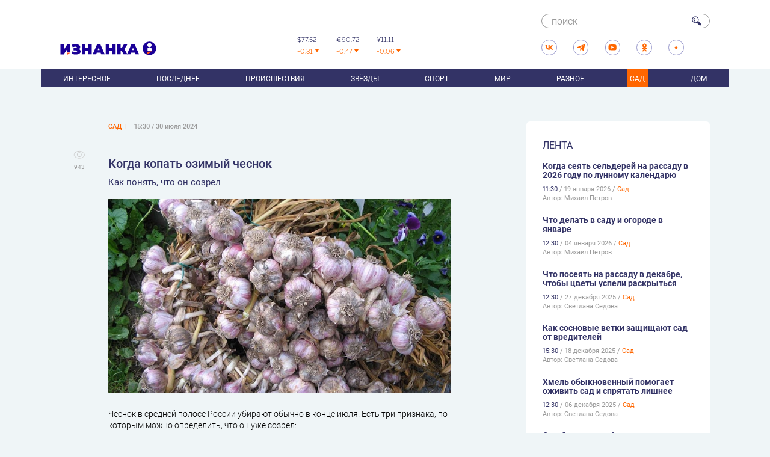

--- FILE ---
content_type: text/html; charset=UTF-8
request_url: https://iznanka.news/articles/Sad/Kogda-kopat-ozimyy-chesnok.html
body_size: 13543
content:
<!DOCTYPE html>
<html lang="ru">

<head>
	<meta charset="UTF-8">
	<meta name="format-detection" content="telephone=no">
	<meta name="viewport" content="width=device-width, initial-scale=1, user-scalable=0">
	<meta name="HandheldFriendly" content="true" />
	<meta http-equiv="X-UA-Compatible" content="IE=edge,chrome=1">
	<link rel="icon" href="https://iznanka.news/images/favicon.svg" type="image/x-icon">
	<meta http-equiv="Content-Type" content="text/html; charset=UTF-8" />
<meta name="robots" content="index, follow" />
<meta name="description" content="Когда копать озимый чеснок – Как понять, что он созрел | Основные события с другой стороны | ИЗНАНКА " />
<link rel="canonical" href="https://iznanka.news/articles/Sad/Kogda-kopat-ozimyy-chesnok.html" />
<link href="/bitrix/css/main/font-awesome.min.css?168799891623748" type="text/css"  rel="stylesheet" />
<link href="/bitrix/cache/css/s1/mediapro_new/page_092cfceeb1e0849f749d40b22425e8dc/page_092cfceeb1e0849f749d40b22425e8dc_v1.css?175912351311293" type="text/css"  rel="stylesheet" />
<link href="/bitrix/cache/css/s1/mediapro_new/template_0d656274122b12b9335c06b5128b4b6e/template_0d656274122b12b9335c06b5128b4b6e_v1.css?175912351373672" type="text/css"  data-template-style="true" rel="stylesheet" />
<script>if(!window.BX)window.BX={};if(!window.BX.message)window.BX.message=function(mess){if(typeof mess==='object'){for(let i in mess) {BX.message[i]=mess[i];} return true;}};</script>
<script>(window.BX||top.BX).message({"JS_CORE_LOADING":"Загрузка...","JS_CORE_NO_DATA":"- Нет данных -","JS_CORE_WINDOW_CLOSE":"Закрыть","JS_CORE_WINDOW_EXPAND":"Развернуть","JS_CORE_WINDOW_NARROW":"Свернуть в окно","JS_CORE_WINDOW_SAVE":"Сохранить","JS_CORE_WINDOW_CANCEL":"Отменить","JS_CORE_WINDOW_CONTINUE":"Продолжить","JS_CORE_H":"ч","JS_CORE_M":"м","JS_CORE_S":"с","JSADM_AI_HIDE_EXTRA":"Скрыть лишние","JSADM_AI_ALL_NOTIF":"Показать все","JSADM_AUTH_REQ":"Требуется авторизация!","JS_CORE_WINDOW_AUTH":"Войти","JS_CORE_IMAGE_FULL":"Полный размер"});</script>

<script src="/bitrix/js/main/core/core.min.js?1759123476229643"></script>

<script>BX.Runtime.registerExtension({"name":"main.core","namespace":"BX","loaded":true});</script>
<script>BX.setJSList(["\/bitrix\/js\/main\/core\/core_ajax.js","\/bitrix\/js\/main\/core\/core_promise.js","\/bitrix\/js\/main\/polyfill\/promise\/js\/promise.js","\/bitrix\/js\/main\/loadext\/loadext.js","\/bitrix\/js\/main\/loadext\/extension.js","\/bitrix\/js\/main\/polyfill\/promise\/js\/promise.js","\/bitrix\/js\/main\/polyfill\/find\/js\/find.js","\/bitrix\/js\/main\/polyfill\/includes\/js\/includes.js","\/bitrix\/js\/main\/polyfill\/matches\/js\/matches.js","\/bitrix\/js\/ui\/polyfill\/closest\/js\/closest.js","\/bitrix\/js\/main\/polyfill\/fill\/main.polyfill.fill.js","\/bitrix\/js\/main\/polyfill\/find\/js\/find.js","\/bitrix\/js\/main\/polyfill\/matches\/js\/matches.js","\/bitrix\/js\/main\/polyfill\/core\/dist\/polyfill.bundle.js","\/bitrix\/js\/main\/core\/core.js","\/bitrix\/js\/main\/polyfill\/intersectionobserver\/js\/intersectionobserver.js","\/bitrix\/js\/main\/lazyload\/dist\/lazyload.bundle.js","\/bitrix\/js\/main\/polyfill\/core\/dist\/polyfill.bundle.js","\/bitrix\/js\/main\/parambag\/dist\/parambag.bundle.js"]);
</script>
<script>BX.Runtime.registerExtension({"name":"ui.dexie","namespace":"BX.DexieExport","loaded":true});</script>
<script>BX.Runtime.registerExtension({"name":"ls","namespace":"window","loaded":true});</script>
<script>BX.Runtime.registerExtension({"name":"fx","namespace":"window","loaded":true});</script>
<script>BX.Runtime.registerExtension({"name":"fc","namespace":"window","loaded":true});</script>
<script>(window.BX||top.BX).message({"LANGUAGE_ID":"ru","FORMAT_DATE":"DD.MM.YYYY","FORMAT_DATETIME":"DD.MM.YYYY HH:MI:SS","COOKIE_PREFIX":"BITRIX_SM","SERVER_TZ_OFFSET":"10800","UTF_MODE":"Y","SITE_ID":"s1","SITE_DIR":"\/","USER_ID":"","SERVER_TIME":1769048955,"USER_TZ_OFFSET":0,"USER_TZ_AUTO":"Y","bitrix_sessid":"5e553bbdcc27e67709d85146888290cd"});</script>


<script  src="/bitrix/cache/js/s1/mediapro_new/kernel_main/kernel_main_v1.js?1759123692166834"></script>
<script src="/bitrix/js/ui/dexie/dist/dexie.bundle.min.js?1759123447102530"></script>
<script src="/bitrix/js/main/core/core_ls.min.js?17385059012683"></script>
<script src="/bitrix/js/main/core/core_frame_cache.min.js?175912345010481"></script>
<script src="/bitrix/js/vasoft.likeit/likeit.min.js?17162136642753"></script>
<script src="/bitrix/js/vasoft.likeit/likeit.min.js?17162136642753"></script>
<script>BX.setJSList(["\/bitrix\/js\/main\/core\/core_fx.js","\/bitrix\/js\/main\/session.js","\/bitrix\/js\/main\/pageobject\/dist\/pageobject.bundle.js","\/bitrix\/js\/main\/core\/core_window.js","\/bitrix\/js\/main\/date\/main.date.js","\/bitrix\/js\/main\/core\/core_date.js","\/bitrix\/js\/main\/utils.js","\/local\/templates\/mediapro_new\/components\/bitrix\/news\/articles\/bitrix\/news.detail\/.default\/script.js","\/local\/templates\/mediapro_new\/js\/jquery.flexslider.js","\/local\/templates\/mediapro_new\/js\/vendor.js","\/local\/templates\/mediapro_new\/js\/main.js"]);</script>
<script>BX.setCSSList(["\/local\/templates\/mediapro_new\/components\/bitrix\/news\/articles\/bitrix\/news.detail\/.default\/style.css","\/local\/templates\/mediapro_new\/css\/flexslider.css","\/local\/templates\/mediapro_new\/css\/slider.css","\/bitrix\/components\/vasoft\/likeit.button\/templates\/.default\/style.css","\/local\/templates\/mediapro_new\/components\/bitrix\/system.pagenavigation\/.default\/style.css","\/local\/templates\/mediapro_new\/template_styles.css","\/local\/templates\/mediapro_new\/css\/style.css"]);</script>


<script  src="/bitrix/cache/js/s1/mediapro_new/template_e071836b67b3fa8163b4ccf441e0098b/template_e071836b67b3fa8163b4ccf441e0098b_v1.js?175912351399182"></script>
<script  src="/bitrix/cache/js/s1/mediapro_new/page_7dfd5865b9621c9bcc06638e6e5a8359/page_7dfd5865b9621c9bcc06638e6e5a8359_v1.js?175912351360513"></script>

	<title>Когда копать озимый чеснок |  | ИЗНАНКА | 30.07.2024 15:30:00</title>
	<!-- Yandex.RTB -->
	<script>
		window.yaContextCb = window.yaContextCb || []
	</script>
	<script src="https://yandex.ru/ads/system/context.js" async></script>
</head>



<body>
	<div id="panel"></div>
	<div class="main-wrapper">
		<header class="page-header">
			<div class="page-header__top">
				<div class="container">
					<div class="page-header__top-content">
						<a href="/" class="page-header__logo"><img src="/local/templates/mediapro_new/img/logo-iznanka.svg"></a>
						<div class="page-header__menu-btn">
							<span></span>
							<span></span>
							<span></span>
						</div>
						<div class="page-header__informers">
					<div id="usd" class="informer">
						<span class="informer__value">
							$ <span></span>
						</span>
						<span class="informer__change informer__change--down">
							
						</span>
					</div>

					<div id="gbp" class="informer">
						<span class="informer__value">
							€ <span></span>
						</span>
						<span class="informer__change informer__change--up">
							
						</span>
					</div>
					
					<div id="yan" class="informer">
						<span class="informer__value">
							¥ <span></span>
						</span>
						<span class="informer__change informer__change--up">
							
						</span>
					</div>

									</div>
<script>
	var usd = 0;
	var usdDif = 0;
	var gbp = 0;
	var gbpDif = 0;
	var yan = 0;
	var yanDif = 0;


if (sessionStorage.getItem('usd') === null || sessionStorage.getItem('gbp') === null || sessionStorage.getItem('yan') === null) {
		$.getJSON("https://www.cbr-xml-daily.ru/daily_json.js", function(data) {
console.log(data.Valute);			
			usd = data.Valute.USD.Value.toFixed(2);
			sessionStorage.setItem('usd', usd);
			usdDif = (data.Valute.USD.Value - data.Valute.USD.Previous).toFixed(2);
			sessionStorage.setItem('usdDif', usdDif);
			gbp = data.Valute.EUR.Value.toFixed (2);
			sessionStorage.setItem('gbp', gbp);
			gbpDif = (data.Valute.EUR.Value - data.Valute.EUR.Previous).toFixed(2);
			sessionStorage.setItem('gbpDif', gbpDif);
			yan = data.Valute.CNY.Value.toFixed (2);
			sessionStorage.setItem('yan', yan);
			yanDif = (data.Valute.CNY.Value - data.Valute.CNY.Previous).toFixed(2);
			sessionStorage.setItem('yanDif', yanDif);	

			$('#usd .informer__value span').html(usd);
			if (usdDif > 0) {
				$('#usd .informer__change').removeClass('informer__change--down').addClass('informer__change--up').html('+' + usdDif);
			} else {
				$('#usd .informer__change').removeClass('informer__change--up').addClass('informer__change--down').html(usdDif);
			}
			$('#gbp .informer__value span').html(gbp);		
			if (gbpDif > 0) {
				$('#gbp .informer__change').removeClass('informer__change--down').addClass('informer__change--up').html('+' + gbpDif);
			} else {
				$('#gbp .informer__change').removeClass('informer__change--up').addClass('informer__change--down').html(gbpDif);
			}
			$('#yan .informer__value span').html(yan);		
			if (yanDif > 0) {
				$('#yan .informer__change').removeClass('informer__change--down').addClass('informer__change--up').html('+' + yanDif);
			} else {
				$('#yan .informer__change').removeClass('informer__change--up').addClass('informer__change--down').html(yanDif);
			}
		});
	}	
	else
	{	
		usd = sessionStorage.getItem('usd');
		usdDif = sessionStorage.getItem('usdDif');
		gbp = sessionStorage.getItem('gbp');
		gbpDif = sessionStorage.getItem('gbpDif');
		yan = sessionStorage.getItem('yan');
		yanDif = sessionStorage.getItem('yanDif');
	
		$('#usd .informer__value span').html(usd);
		if (usdDif > 0) {
			$('#usd .informer__change').removeClass('informer__change--down').addClass('informer__change--up').html('+' + usdDif);
		} else {
			$('#usd .informer__change').removeClass('informer__change--up').addClass('informer__change--down').html(usdDif);
		}
		$('#gbp .informer__value span').html(gbp);		
		if (gbpDif > 0) {
			$('#gbp .informer__change').removeClass('informer__change--down').addClass('informer__change--up').html('+' + gbpDif);
		} else {
			$('#gbp .informer__change').removeClass('informer__change--up').addClass('informer__change--down').html(gbpDif);
		}
		$('#yan .informer__value span').html(yan);		
		if (gbpDif > 0) {
			$('#yan .informer__change').removeClass('informer__change--down').addClass('informer__change--up').html('+' + yanDif);
		} else {
			$('#yan .informer__change').removeClass('informer__change--up').addClass('informer__change--down').html(yanDif);
		}
	}
	</script>				
										<div class="page-header__social-search">
							<div class="social-links">
	<a href="https://vk.com/iznanka.news" target="_blank" class="social-link">
		<!-- icon-soc-vk.svg -->
		<svg width="17" height="10" viewBox="0 0 17 10" fill="none" xmlns="http://www.w3.org/2000/svg">
			<path d="M9.1999 9.69995C3.9999 9.69995 0.999902 6.09995 0.899902 0.199951H3.4999C3.5999 4.49995 5.4999 6.39995 6.9999 6.79995V0.199951H9.4999V3.89995C10.9999 3.69995 12.5999 1.99995 13.0999 0.199951H15.4999C15.0999 2.49995 13.3999 4.19995 12.1999 4.89995C13.3999 5.49995 15.3999 6.99995 16.0999 9.69995H13.3999C12.7999 7.89995 11.3999 6.49995 9.4999 6.29995V9.69995H9.1999Z" fill="black"/>
		</svg>
	</a>
	<a href="https://t.me/Iznannews" target="_blank" class="social-link">
		<!-- icon-soc-tg.svg -->
		<svg width="15" height="13" viewBox="0 0 15 13" fill="none" xmlns="http://www.w3.org/2000/svg">
			<path d="M0.699887 5.70005L13.3999 0.700049C13.3999 0.700049 13.7999 0.600049 14.0999 0.800049C14.0999 0.800049 14.2999 0.900049 14.1999 1.70005L12.1999 11.8C12.1999 11.8 12.1999 12.2 11.8999 12.3C11.8999 12.3 11.4999 12.4 10.9999 12L7.99989 9.80005L6.29989 11.4C6.29989 11.4 6.19989 11.5 5.69989 11.5L5.89989 8.20005L11.8999 2.80005C11.8999 2.80005 11.9999 2.70005 11.8999 2.60005C11.8999 2.60005 11.7999 2.50005 11.4999 2.70005L4.19989 7.40005L0.799887 6.30005C0.799887 6.30005 0.499887 6.20005 0.499887 5.90005C0.499887 6.20005 0.399887 5.90005 0.699887 5.70005Z" fill="black"/>
		</svg>
	</a>
	<a href="https://www.youtube.com/@iznankanews" target="_blank" class="social-link">
		<!-- icon-soc-yt.svg -->
		<svg width="18" height="13" viewBox="0 0 18 13" fill="none" xmlns="http://www.w3.org/2000/svg">
			<path d="M17.5 2.70012C17.5 2.70012 17.4 0.400119 14.9 0.300119C14.9 0.300119 11.6 0.100119 9.30004 0.200119C9.30004 0.200119 5.30004 0.200119 3.30004 0.300119C3.30004 0.300119 1.20004 0.400119 0.900036 2.10012C0.900036 2.10012 0.300036 5.90012 0.800036 9.70012C0.800036 9.70012 0.800036 11.8001 3.00004 12.0001C3.00004 12.0001 10 12.5001 14.9 12.1001C14.9 12.1001 17.4 12.6001 17.7 8.80012C17.5 8.80012 17.7 4.90012 17.5 2.70012ZM6.70004 9.00012V3.10012L12.3 6.10012L6.70004 9.00012Z" fill="black"/>
		</svg>
	</a>
	<a href="https://ok.ru/group/70000001494916" target="_blank" class="social-link">
		<!-- icon-soc-ok.svg -->
		<svg xmlns="http://www.w3.org/2000/svg" viewBox="0 0 21 21">
			<path class="st0" d="M11.2,0.7C8.3,0.7,6.1,3,6.1,5.8S8.3,11,11.2,11s5.1-2.3,5.1-5.1S14,0.7,11.2,0.7z M11.2,7.8 C10,7.8,9,6.9,9,5.7s1-2,2.1-2s2.1,1,2.1,2.1S12.4,7.8,11.2,7.8z"/>
			<path class="st0" d="M13,14.9c2-0.4,3.2-1.4,3.3-1.4c0.6-0.5,0.7-1.3,0.2-1.9s-1.3-0.7-1.9-0.2c0,0-1.3,1-3.5,1 c-2.3,0.1-3.6-1-3.6-1C7,10.8,6.2,11,5.7,11.5c-0.5,0.6-0.4,1.4,0.2,1.9c0.1,0,1.3,1.1,3.5,1.4l-3,3.1c-0.5,0.6-0.5,1.4,0,1.9 c0.2,0.2,0.6,0.4,1,0.4c0.4,0,0.7-0.1,1-0.5l2.7-2.9l3,2.9c0.6,0.6,1.4,0.6,1.9,0c0.6-0.6,0.6-1.4,0-1.9L13,14.9z"/>
		</svg>
	</a>
	<a href="https://dzen.ru/iznanka.news" target="_blank" class="social-link">
		<!-- icon-soc-zen.svg -->
		<svg width="22" height="22" viewBox="0 0 22 22" fill="none" xmlns="http://www.w3.org/2000/svg">
			<path d="M21.0001 11.3999V11.2999C14.2001 11.3999 12.8001 9.6999 12.8001 9.6999C10.9001 8.0999 10.8001 5.2999 10.8001 5.2999C10.6001 2.7999 10.6001 0.899902 10.6001 0.899902H10.5001C10.5001 0.899902 10.5001 2.7999 10.3001 5.2999C10.3001 5.2999 10.2001 8.0999 8.3001 9.6999C8.3001 9.6999 6.9001 11.3999 0.100098 11.2999V11.3999V11.4999C6.9001 11.3999 8.3001 13.0999 8.3001 13.0999C10.2001 14.6999 10.3001 17.4999 10.3001 17.4999C10.5001 19.9999 10.5001 21.8999 10.5001 21.8999H10.6001H10.7001C10.7001 21.8999 10.7001 19.9999 10.9001 17.4999C10.9001 17.4999 11.0001 14.6999 12.9001 13.0999C12.9001 13.0999 14.3001 11.3999 21.1001 11.4999L21.0001 11.3999Z" fill="black"/>
		</svg>
	</a>
</div>							<div class="header-search">
						<form action="/search/">
							<input type="search" placeholder="ПОИСК" class="header-search__input" name="q">
							<button type="submit" class="header-search__btn">
								<!-- icon-lens.svg -->
								<svg width="19" height="19" viewBox="0 0 19 19" fill="none" xmlns="http://www.w3.org/2000/svg">
									<path d="M17.8999 14.7999L12.4999 9.3999C11.4999 10.2999 10.1999 11.5999 9.3999 12.3999L14.7999 17.7999C15.1999 18.1999 15.7999 18.3999 16.2999 18.3999C16.7999 18.3999 17.3999 18.1999 17.7999 17.7999C18.6999 16.9999 18.6999 15.5999 17.8999 14.7999Z" fill="#282A7A"/>
									<path d="M6.9999 13.4999C3.3999 13.4999 0.399902 10.5999 0.399902 6.8999C0.399902 3.1999 3.3999 0.399902 6.9999 0.399902C10.5999 0.399902 13.5999 3.2999 13.5999 6.9999C13.5999 10.6999 10.5999 13.4999 6.9999 13.4999ZM6.9999 1.5999C3.9999 1.5999 1.5999 3.9999 1.5999 6.8999C1.5999 9.7999 3.9999 12.2999 6.9999 12.2999C9.9999 12.2999 12.3999 9.8999 12.3999 6.8999C12.3999 3.8999 9.8999 1.5999 6.9999 1.5999Z" fill="#282A7A"/>
									<path d="M5.3998 10.0999C5.2998 10.0999 5.0998 10.0999 4.9998 9.99985C3.9998 9.29985 3.2998 8.19985 3.2998 6.89985C3.2998 5.69985 3.9998 4.49985 4.9998 3.79985C5.3998 3.59985 5.7998 3.69985 6.0998 3.99985C6.2998 4.39985 6.1998 4.79985 5.8998 5.09985C5.2998 5.49985 4.8998 6.19985 4.8998 6.89985C4.8998 7.59985 5.2998 8.29985 5.8998 8.69985C6.2998 8.89985 6.3998 9.39985 6.0998 9.79985C5.8998 9.99985 5.6998 10.0999 5.3998 10.0999Z" fill="#282A7A"/>
								</svg>
							</button>
						</form>
					</div>

					<div class="header-search-button">
						<!-- icon-lens.svg -->
						<svg width="19" height="19" viewBox="0 0 19 19" fill="none" xmlns="http://www.w3.org/2000/svg">
							<path d="M17.8999 14.7999L12.4999 9.3999C11.4999 10.2999 10.1999 11.5999 9.3999 12.3999L14.7999 17.7999C15.1999 18.1999 15.7999 18.3999 16.2999 18.3999C16.7999 18.3999 17.3999 18.1999 17.7999 17.7999C18.6999 16.9999 18.6999 15.5999 17.8999 14.7999Z" fill="#282A7A"/>
							<path d="M6.9999 13.4999C3.3999 13.4999 0.399902 10.5999 0.399902 6.8999C0.399902 3.1999 3.3999 0.399902 6.9999 0.399902C10.5999 0.399902 13.5999 3.2999 13.5999 6.9999C13.5999 10.6999 10.5999 13.4999 6.9999 13.4999ZM6.9999 1.5999C3.9999 1.5999 1.5999 3.9999 1.5999 6.8999C1.5999 9.7999 3.9999 12.2999 6.9999 12.2999C9.9999 12.2999 12.3999 9.8999 12.3999 6.8999C12.3999 3.8999 9.8999 1.5999 6.9999 1.5999Z" fill="#282A7A"/>
							<path d="M5.3998 10.0999C5.2998 10.0999 5.0998 10.0999 4.9998 9.99985C3.9998 9.29985 3.2998 8.19985 3.2998 6.89985C3.2998 5.69985 3.9998 4.49985 4.9998 3.79985C5.3998 3.59985 5.7998 3.69985 6.0998 3.99985C6.2998 4.39985 6.1998 4.79985 5.8998 5.09985C5.2998 5.49985 4.8998 6.19985 4.8998 6.89985C4.8998 7.59985 5.2998 8.29985 5.8998 8.69985C6.2998 8.89985 6.3998 9.39985 6.0998 9.79985C5.8998 9.99985 5.6998 10.0999 5.3998 10.0999Z" fill="#282A7A"/>
						</svg>
					</div>						</div>
					</div>
				</div>
			</div>
			<div class="page-header__bottom">
				<div class="container">
					<nav class="page-header__nav">
						<!--'start_frame_cache_LkGdQn'-->
<ul class="menu">

			<li><a href="/articles/Interesnoe/">Интересное</a></li>
		
			<li><a href="/articles/Poslednee/">Последнее</a></li>
		
			<li><a href="/articles/Proisshestviya/">Происшествия</a></li>
		
			<li><a href="/articles/Zvyezdy/">Звёзды</a></li>
		
			<li><a href="/articles/Sport/">Спорт</a></li>
		
			<li><a href="/articles/Mir/">Мир</a></li>
		
			<li><a href="/articles/Raznoe/">Разное</a></li>
		
			<li class="current-menu-item"><a href="/articles/Sad/" >Сад</a></li>
		
			<li><a href="/articles/Dom/">Дом</a></li>
		

</ul>
<!--'end_frame_cache_LkGdQn'-->						<!--'start_frame_cache_XEVOpk'-->
<ul class="menu-additional-mobile">

			<li><a href="/o-proekte/">О проекте</a></li>
		
			<li><a href="/confidentiality/">Конфиденциальность</a></li>
		
			<li><a href="/reklama/">Реклама</a></li>
		
			<li><a href="/kontakty/">Контакты</a></li>
		

</ul>
<!--'end_frame_cache_XEVOpk'-->					</nav>
				</div>
			</div>
		</header>
		<div class="main-content main-content--feed-page">
			<div class="container">
				 <div class="page-content">
	<main class="page-main">
		






<article
    class="page-main-inner-single"
    data-news-id="24544"
    itemscope
    itemtype="https://schema.org/NewsArticle"
    role="article">
    <header class="news-detail__header">
        <div class="metrics" role="group" aria-label="Метрики статьи">
            <div class="metrics__item">
                <i class="icon" aria-hidden="true">
                    <!-- icon-eye.svg -->
                    <svg width="25" height="18" viewBox="0 0 25 18" fill="none" xmlns="http://www.w3.org/2000/svg">
                        <path d="M1.1001 9.3999V7.4999C1.1001 7.4999 3.3001 0.599897 13.0001 0.999897C13.0001 0.999897 20.8001 0.999897 23.7001 7.7999V9.1999" stroke="#CCCCCC" stroke-width="1.3" stroke-miterlimit="10" />
                        <path d="M1.1001 8.19995V10.1C1.1001 10.1 3.3001 16.3 13.0001 16.6C13.0001 16.6 21.6001 16.2 23.7001 9.99995V8.39995" stroke="#CCCCCC" stroke-width="1.3" stroke-miterlimit="10" />
                        <path d="M12.4003 13.2C14.9408 13.2 17.0003 11.1405 17.0003 8.6C17.0003 6.05949 14.9408 4 12.4003 4C9.85978 4 7.80029 6.05949 7.80029 8.6C7.80029 11.1405 9.85978 13.2 12.4003 13.2Z" stroke="#CCCCCC" stroke-width="1.3" stroke-miterlimit="10" />
                    </svg>
                </i>
                <span class="label" aria-label="Количество просмотров">
                    943                </span>
            </div>
        </div>

        <div class="breadcrumbs">
            <span>
                Сад            </span>
            <span class="divider">|</span>

            <span class="date-time">
                15:30 / 30 июля 2024            </span>
        </div>

        <div class="back-to-top-btn">
            <!-- to-top.svg -->
            <svg width="58" height="58" viewBox="0 0 58 58" fill="none" xmlns="http://www.w3.org/2000/svg">
                <path d="M28.7999 57.5C44.4848 57.5 57.1999 44.7848 57.1999 29.1C57.1999 13.4151 44.4848 0.699951 28.7999 0.699951C13.115 0.699951 0.399902 13.4151 0.399902 29.1C0.399902 44.7848 13.115 57.5 28.7999 57.5Z" fill="#282A7A" />
                <path d="M19.3999 24.3999L28.6999 14.0999L38.8999 24.2999" stroke="white" stroke-width="1.0159" stroke-miterlimit="10" stroke-linecap="round" stroke-linejoin="round" />
                <path d="M11.3537 36.1545L9.06788 33.1024H8.24965V36.1545H7.4444V29.5048H8.24965V32.3881H8.60032L11.2628 29.5048H12.2239L9.53544 32.427L12.3148 36.1545H11.3537ZM15.927 36.1545V29.5048H16.7323V32.466H20.278V29.5048H21.0832V36.1545H20.278V33.1803H16.7323V36.1545H15.927ZM22.9681 36.1545H22.1238L24.5655 29.5048H25.3968L27.8385 36.1545H26.9943L25.0071 30.5568H24.9552L22.9681 36.1545ZM23.2798 33.557H26.6826V34.2713H23.2798V33.557ZM28.9392 29.5048H29.7444V31.7257C29.7444 32.0547 29.8018 32.3134 29.9165 32.5017C30.0312 32.6879 30.1936 32.8199 30.4036 32.8979C30.6135 32.9736 30.8614 33.0115 31.1471 33.0115C31.3268 33.0115 31.501 33.005 31.6699 32.992C31.8387 32.9769 32.0032 32.9563 32.1634 32.9303C32.3258 32.9043 32.4838 32.873 32.6375 32.8362C32.7933 32.7994 32.9459 32.7582 33.0953 32.7128V33.4401C32.9502 33.4856 32.8063 33.5267 32.6634 33.5635C32.5227 33.6003 32.3755 33.6317 32.2218 33.6576C32.0703 33.6836 31.9069 33.7042 31.7316 33.7193C31.5562 33.7323 31.3614 33.7388 31.1471 33.7388C30.6882 33.7388 30.2932 33.6728 29.962 33.5407C29.6329 33.4087 29.3797 33.1955 29.2022 32.9011C29.0269 32.6067 28.9392 32.2149 28.9392 31.7257V29.5048ZM32.9914 29.5048H33.7966V36.1545H32.9914V29.5048ZM35.6831 36.1545H34.8389L37.2806 29.5048H38.1118L40.5535 36.1545H39.7093L37.7222 30.5568H37.6702L35.6831 36.1545ZM35.9948 33.557H39.3976V34.2713H35.9948V33.557ZM41.0178 36.1545V35.4142H41.2126C41.4897 35.4142 41.7051 35.3255 41.8588 35.148C42.0125 34.9705 42.1229 34.6837 42.19 34.2875C42.2592 33.8914 42.3058 33.3665 42.3296 32.7128L42.4465 29.5048H46.4987V36.1545H45.6934V30.2191H43.2128L43.1089 32.8686C43.0829 33.5656 43.019 34.1588 42.9173 34.648C42.8156 35.1372 42.637 35.5106 42.3815 35.7682C42.1261 36.0257 41.7538 36.1545 41.2646 36.1545H41.0178ZM48.4582 36.2455V35.4922H48.8738C49.034 35.4922 49.1682 35.4608 49.2764 35.398C49.3868 35.3352 49.4777 35.2541 49.5492 35.1545C49.6228 35.0549 49.6834 34.951 49.731 34.8428L49.8349 34.596L47.5361 29.5048H48.4062L50.2375 33.6349L51.913 29.5048H52.7701L50.4713 35.0766C50.3804 35.2844 50.2765 35.477 50.1596 35.6545C50.0449 35.832 49.8879 35.9749 49.6888 36.0831C49.4918 36.1913 49.2245 36.2455 48.8868 36.2455H48.4582Z" fill="white" />
            </svg>
        </div>

        <h1 class="single-title">
            Когда копать озимый чеснок        </h1>
        <h3 class="single-subtitle">
            Как понять, что он созрел        </h3>

        <div class="single-content wysiwyg">
            <figure>
                <img src="/upload/resize_cache/iblock/87f/711_711_1/pwjrs0htvr3zuyzpii4ldaifzjfj1qhe.jpg.webp" alt="Когда копать озимый чеснок">
                <figcaption></figcaption>
            </figure>


            Чеснок в средней полосе России убирают обычно в конце июля. Есть три признака, по которым можно определить, что он уже созрел:<br>
 <br>
 - на соцветиях начинает трескаться кроющая кожица, и обнажаются бульбочки, но это касается только стрелкующихся сортов – да, стрелки чеснока обычно выламывают, но всегда можно оставить пару растений с соцветиями, чтобы использовать как маячки;<br>
 - желтеют нижние листья;<br>
 - внешние, кроющие чешуйки луковицы становятся сухими – это можно увидеть, если выкопать одно растение.<br>
 <br>
 <i><span style="color: #e1e1e1;">Фото: mykaleidoscope.ru</span></i>	
        </div>

                    <div class="post-author" itemprop="author" itemscope itemtype="https://schema.org/Person">
                <a href="/authors/dmitriy-zorin/"
                    title="Дмитрий Зорин"
                    itemprop="url">
                    <div class="post-author__circle-image filter-grayscale">
                                                    <img
                                src="/upload/resize_cache/iblock/fba/100_100_1/ok0y29zzpv9jr4vfi87liio2i29s9h3u.jpeg.webp"
                                alt="Дмитрий Зорин"
                                itemprop="image">
                                            </div>
                </a>
                <div class="post-author__text">
                    <h4 class="post-author__title">
                        Автор: <a href="/authors/dmitriy-zorin/" itemprop="name">
                            Дмитрий Зорин                        </a>
                    </h4>
                </div>
            </div>
        
                    <div class="tags element my-5 theme_color1" role="group">
                <a href='/tags/?tag=chesnok&amp;t=4161'>чеснок</a> <a href='/tags/?tag=urozhay&amp;t=1542'>урожай</a> <a href='/tags/?tag=ogorod&amp;t=1314'>огород</a>             </div>
        
        <footer class="post-bottom">
            <div class="post-likes-counter">
                <span class="vs-likeit  vs-likeit-action" dataid="24544"><span class="vs-likeit-cnt"></span></span>            </div>

            <a href="https://t.me/IznankaPredlozhkaBot"
                target="_blank"
                class="post-bottom__link post-bottom__tg"
                rel="noopener noreferrer"
                aria-label="Написать в Telegram">
                <i class="icon" aria-hidden="true">
                    <!-- icon-tg-red.svg -->
                    <svg width="15" height="12" viewBox="0 0 15 12" fill="none" xmlns="http://www.w3.org/2000/svg">
                        <path d="M1.19989 5.20005L13.8999 0.200049C13.8999 0.200049 14.2999 0.100049 14.5999 0.300049C14.5999 0.300049 14.7999 0.400049 14.6999 1.20005L12.6999 11.3C12.6999 11.3 12.6999 11.7 12.3999 11.8C12.3999 11.8 11.9999 11.9 11.4999 11.5L8.49989 9.30005L6.79989 10.9C6.79989 10.9 6.69989 11 6.19989 11L6.39989 7.70005L12.3999 2.30005C12.3999 2.30005 12.4999 2.20005 12.3999 2.10005C12.3999 2.10005 12.2999 2.00005 11.9999 2.20005L4.69989 6.90005L1.29989 5.80005C1.29989 5.80005 0.999887 5.70005 0.999887 5.40005C0.999887 5.70005 0.899887 5.40005 1.19989 5.20005Z" fill="#FF5117" />
                    </svg>
                </i>
                Написать
            </a>

            <div class="news-detail-share">
                <noindex>
                    <div class="text-center">
                        <script src="https://yastatic.net/share2/share.js"></script>
                        <div
                            id="ya-share-24544"
                            class="ya-share2"
                            data-url="/articles/Sad/Kogda-kopat-ozimyy-chesnok.html"
                            data-curtain
                            data-shape="round"
                            data-limit="0"
                            data-more-button-type="long"
                            data-services="messenger,vkontakte,odnoklassniki,telegram,viber,whatsapp,tumblr">
                        </div>
                    </div>
                </noindex>
            </div>
        </footer>
</article>

<div class="yandex_adv" id="yandex_adv-24544-top">
    <!-- Yandex.RTB C-A-14495219-5 -->
<div id="yandex_adv-24544"></div>
<script>window.yaContextCb.push(()=>{
  Ya.Context.AdvManager.renderWidget({
    renderTo: 'yandex_adv-24544',
    blockId: 'C-A-14495219-4'
  })
})</script></div>
					<br /><br />
			<div class="page-main-inner-single">
				<!--'start_frame_cache_7DqYyc'-->
<div class="post-items">

	</div><!--'end_frame_cache_7DqYyc'-->			</div>
		
	</main>

	<aside class="page-sidebar">
		<div class="sidebar-block sidebar-block--big-paddings">

				
			<h3 class="sidebar-block__title">Лента</h3>

			<!--'start_frame_cache_jmonnO'-->
<div class="post-items post-items--sidebar">

	    <div class="post-item  post-item--sidebar post-item--sidebar-no-image  post-item--no-image " itemscope itemtype="http://schema.org/Article">

	<div class="post-item__inner">

		

		<div class="post-item__main">
			<div class="post-item__main-inner">
				<a href="/articles/Sad/Kogda-seyat-selderey-na-rassadu-v-2026-godu-po-lunnomu-kalendaryu.html" class="post-item__title" itemprop="url">
					<h3 class="post-item__title-inner" itemprop="headline">
						Когда сеять сельдерей на рассаду в 2026 году по лунному календарю					</h3>
				</a>

				
			</div>

			<div class="post-item__details">
				<time class="post-item__time">11:30</time> / <time itemprop="datePublished" datetime="19 января 2026">19 января 2026</time> / <a href="/articles/Sad/" class="post-item__category" itemprop="articleSection">Сад</a>

									<span class="post-item__src" >Автор: <span itemprop="author" itemscope>Михаил Петров</span></span>
							</div>
		</div>
	</div>

</div>
	    <div class="post-item  post-item--sidebar post-item--sidebar-no-image  post-item--no-image " itemscope itemtype="http://schema.org/Article">

	<div class="post-item__inner">

		

		<div class="post-item__main">
			<div class="post-item__main-inner">
				<a href="/articles/Sad/CHto-delat-v-sadu-i-ogorode-v-yanvare.html" class="post-item__title" itemprop="url">
					<h3 class="post-item__title-inner" itemprop="headline">
						Что делать в саду и огороде в январе					</h3>
				</a>

				
			</div>

			<div class="post-item__details">
				<time class="post-item__time">12:30</time> / <time itemprop="datePublished" datetime="04 января 2026">04 января 2026</time> / <a href="/articles/Sad/" class="post-item__category" itemprop="articleSection">Сад</a>

									<span class="post-item__src" >Автор: <span itemprop="author" itemscope>Михаил Петров</span></span>
							</div>
		</div>
	</div>

</div>
	    <div class="post-item  post-item--sidebar post-item--sidebar-no-image  post-item--no-image " itemscope itemtype="http://schema.org/Article">

	<div class="post-item__inner">

		

		<div class="post-item__main">
			<div class="post-item__main-inner">
				<a href="/articles/Sad/CHto-poseyat-na-rassadu-v-dekabre-chtoby-tsvety-uspeli-raskrytsya.html" class="post-item__title" itemprop="url">
					<h3 class="post-item__title-inner" itemprop="headline">
						Что посеять на рассаду в декабре, чтобы цветы успели раскрыться					</h3>
				</a>

				
			</div>

			<div class="post-item__details">
				<time class="post-item__time">12:30</time> / <time itemprop="datePublished" datetime="27 декабря 2025">27 декабря 2025</time> / <a href="/articles/Sad/" class="post-item__category" itemprop="articleSection">Сад</a>

									<span class="post-item__src" >Автор: <span itemprop="author" itemscope>Светлана Седова</span></span>
							</div>
		</div>
	</div>

</div>
	    <div class="post-item  post-item--sidebar post-item--sidebar-no-image  post-item--no-image " itemscope itemtype="http://schema.org/Article">

	<div class="post-item__inner">

		

		<div class="post-item__main">
			<div class="post-item__main-inner">
				<a href="/articles/Sad/Kak-sosnovye-vetki-zashchishchayut-sad-ot-vrediteley.html" class="post-item__title" itemprop="url">
					<h3 class="post-item__title-inner" itemprop="headline">
						Как сосновые ветки защищают сад от вредителей					</h3>
				</a>

				
			</div>

			<div class="post-item__details">
				<time class="post-item__time">15:30</time> / <time itemprop="datePublished" datetime="18 декабря 2025">18 декабря 2025</time> / <a href="/articles/Sad/" class="post-item__category" itemprop="articleSection">Сад</a>

									<span class="post-item__src" >Автор: <span itemprop="author" itemscope>Светлана Седова</span></span>
							</div>
		</div>
	</div>

</div>
	    <div class="post-item  post-item--sidebar post-item--sidebar-no-image  post-item--no-image " itemscope itemtype="http://schema.org/Article">

	<div class="post-item__inner">

		

		<div class="post-item__main">
			<div class="post-item__main-inner">
				<a href="/articles/Sad/KHmel-obyknovennyy-pomogaet-ozhivit-sad-i-spryatat-lishnee.html" class="post-item__title" itemprop="url">
					<h3 class="post-item__title-inner" itemprop="headline">
						Хмель обыкновенный помогает оживить сад и спрятать лишнее					</h3>
				</a>

				
			</div>

			<div class="post-item__details">
				<time class="post-item__time">12:30</time> / <time itemprop="datePublished" datetime="06 декабря 2025">06 декабря 2025</time> / <a href="/articles/Sad/" class="post-item__category" itemprop="articleSection">Сад</a>

									<span class="post-item__src" >Автор: <span itemprop="author" itemscope>Светлана Седова</span></span>
							</div>
		</div>
	</div>

</div>
	    <div class="post-item  post-item--sidebar post-item--sidebar-no-image  post-item--no-image " itemscope itemtype="http://schema.org/Article">

	<div class="post-item__inner">

		

		<div class="post-item__main">
			<div class="post-item__main-inner">
				<a href="/articles/Sad/Otgibanie-vetvey-plodovykh-derevev-osenyu-dlya-urozhaya.html" class="post-item__title" itemprop="url">
					<h3 class="post-item__title-inner" itemprop="headline">
						Отгибание ветвей плодовых деревьев осенью для урожая					</h3>
				</a>

				
			</div>

			<div class="post-item__details">
				<time class="post-item__time">12:30</time> / <time itemprop="datePublished" datetime="01 декабря 2025">01 декабря 2025</time> / <a href="/articles/Sad/" class="post-item__category" itemprop="articleSection">Сад</a>

									<span class="post-item__src" >Автор: <span itemprop="author" itemscope>Светлана Седова</span></span>
							</div>
		</div>
	</div>

</div>
	</div>
			    <div class="post-items-more-link-wrap text-right">
                                <a href="/articles/Sad/" class="post-items-more-link">
                                    Весь раздел <span>Сад</span>
                                </a>
                            </div>

<!--'end_frame_cache_jmonnO'-->
		</div>

		<div class="sidebar-block sidebar-block--banner">
			<!-- Yandex.RTB R-A-14495219-2 -->
<div id="yandex_rtb_R-A-14495219-2"></div>
<script>
window.yaContextCb.push(() => {
    Ya.Context.AdvManager.render({
        "blockId": "R-A-14495219-2",
        "renderTo": "yandex_rtb_R-A-14495219-2"
    })
})
</script>					</div>

	</aside>

</div>

<div class="reklam-wrap-bottom">
	 </div>
	</div>
</div>
<footer class="page-footer">
	<div class="container">

		<div class="page-footer__content">

			<div class="page-footer__cell-logo">
				<a href="/" class="page-footer__logo">
					<img src="/local/templates/mediapro_new/img/iznanka-sign.svg" alt="Изнанка">
				</a>
			</div>

			<div class="page-footer__cell-copyright">
				<div class="page-footer__copyright">
					
<a href="/">Iznanka.news</a>
					<span class="year year--mobile">© 2023</span>
					<p>
						Информация сайта защищена <br class="mobile-only">законом об авторских правах.
						<span class="year year--desktop">© 2026</span>
					</p>				</div>
			</div>

			<div class="page-footer__cell-social">
				<div class="social-links">
	<a href="https://vk.com/iznanka.news" target="_blank" class="social-link">
		<!-- icon-soc-vk.svg -->
		<svg width="17" height="10" viewBox="0 0 17 10" fill="none" xmlns="http://www.w3.org/2000/svg">
			<path d="M9.1999 9.69995C3.9999 9.69995 0.999902 6.09995 0.899902 0.199951H3.4999C3.5999 4.49995 5.4999 6.39995 6.9999 6.79995V0.199951H9.4999V3.89995C10.9999 3.69995 12.5999 1.99995 13.0999 0.199951H15.4999C15.0999 2.49995 13.3999 4.19995 12.1999 4.89995C13.3999 5.49995 15.3999 6.99995 16.0999 9.69995H13.3999C12.7999 7.89995 11.3999 6.49995 9.4999 6.29995V9.69995H9.1999Z" fill="black"/>
		</svg>
	</a>
	<a href="https://t.me/Iznannews" target="_blank" class="social-link">
		<!-- icon-soc-tg.svg -->
		<svg width="15" height="13" viewBox="0 0 15 13" fill="none" xmlns="http://www.w3.org/2000/svg">
			<path d="M0.699887 5.70005L13.3999 0.700049C13.3999 0.700049 13.7999 0.600049 14.0999 0.800049C14.0999 0.800049 14.2999 0.900049 14.1999 1.70005L12.1999 11.8C12.1999 11.8 12.1999 12.2 11.8999 12.3C11.8999 12.3 11.4999 12.4 10.9999 12L7.99989 9.80005L6.29989 11.4C6.29989 11.4 6.19989 11.5 5.69989 11.5L5.89989 8.20005L11.8999 2.80005C11.8999 2.80005 11.9999 2.70005 11.8999 2.60005C11.8999 2.60005 11.7999 2.50005 11.4999 2.70005L4.19989 7.40005L0.799887 6.30005C0.799887 6.30005 0.499887 6.20005 0.499887 5.90005C0.499887 6.20005 0.399887 5.90005 0.699887 5.70005Z" fill="black"/>
		</svg>
	</a>
	<a href="https://www.youtube.com/@iznankanews" target="_blank" class="social-link">
		<!-- icon-soc-yt.svg -->
		<svg width="18" height="13" viewBox="0 0 18 13" fill="none" xmlns="http://www.w3.org/2000/svg">
			<path d="M17.5 2.70012C17.5 2.70012 17.4 0.400119 14.9 0.300119C14.9 0.300119 11.6 0.100119 9.30004 0.200119C9.30004 0.200119 5.30004 0.200119 3.30004 0.300119C3.30004 0.300119 1.20004 0.400119 0.900036 2.10012C0.900036 2.10012 0.300036 5.90012 0.800036 9.70012C0.800036 9.70012 0.800036 11.8001 3.00004 12.0001C3.00004 12.0001 10 12.5001 14.9 12.1001C14.9 12.1001 17.4 12.6001 17.7 8.80012C17.5 8.80012 17.7 4.90012 17.5 2.70012ZM6.70004 9.00012V3.10012L12.3 6.10012L6.70004 9.00012Z" fill="black"/>
		</svg>
	</a>
	<a href="https://ok.ru/group/70000001494916" target="_blank" class="social-link">
		<!-- icon-soc-ok.svg -->
		<svg xmlns="http://www.w3.org/2000/svg" viewBox="0 0 21 21">
			<path class="st0" d="M11.2,0.7C8.3,0.7,6.1,3,6.1,5.8S8.3,11,11.2,11s5.1-2.3,5.1-5.1S14,0.7,11.2,0.7z M11.2,7.8 C10,7.8,9,6.9,9,5.7s1-2,2.1-2s2.1,1,2.1,2.1S12.4,7.8,11.2,7.8z"/>
			<path class="st0" d="M13,14.9c2-0.4,3.2-1.4,3.3-1.4c0.6-0.5,0.7-1.3,0.2-1.9s-1.3-0.7-1.9-0.2c0,0-1.3,1-3.5,1 c-2.3,0.1-3.6-1-3.6-1C7,10.8,6.2,11,5.7,11.5c-0.5,0.6-0.4,1.4,0.2,1.9c0.1,0,1.3,1.1,3.5,1.4l-3,3.1c-0.5,0.6-0.5,1.4,0,1.9 c0.2,0.2,0.6,0.4,1,0.4c0.4,0,0.7-0.1,1-0.5l2.7-2.9l3,2.9c0.6,0.6,1.4,0.6,1.9,0c0.6-0.6,0.6-1.4,0-1.9L13,14.9z"/>
		</svg>
	</a>
	<a href="https://dzen.ru/iznanka.news" target="_blank" class="social-link">
		<!-- icon-soc-zen.svg -->
		<svg width="22" height="22" viewBox="0 0 22 22" fill="none" xmlns="http://www.w3.org/2000/svg">
			<path d="M21.0001 11.3999V11.2999C14.2001 11.3999 12.8001 9.6999 12.8001 9.6999C10.9001 8.0999 10.8001 5.2999 10.8001 5.2999C10.6001 2.7999 10.6001 0.899902 10.6001 0.899902H10.5001C10.5001 0.899902 10.5001 2.7999 10.3001 5.2999C10.3001 5.2999 10.2001 8.0999 8.3001 9.6999C8.3001 9.6999 6.9001 11.3999 0.100098 11.2999V11.3999V11.4999C6.9001 11.3999 8.3001 13.0999 8.3001 13.0999C10.2001 14.6999 10.3001 17.4999 10.3001 17.4999C10.5001 19.9999 10.5001 21.8999 10.5001 21.8999H10.6001H10.7001C10.7001 21.8999 10.7001 19.9999 10.9001 17.4999C10.9001 17.4999 11.0001 14.6999 12.9001 13.0999C12.9001 13.0999 14.3001 11.3999 21.1001 11.4999L21.0001 11.3999Z" fill="black"/>
		</svg>
	</a>
</div>			</div>

			<div class="page-footer__cell-counters">
				<div class="page-footer__counters">
									</div>
			</div>

			<div class="page-footer__cell-age">
				<p class="page-footer__age">
					16+
				</p>
			</div>

			<div class="page-footer__cell-licence">
				<p class="page-footer__licence">
					Сетевое издание «Изнанка» зарегистрировано в&nbsp;Федеральной службе по надзору в сфере связи, информационных технологий
					и массовых коммуникаций (Роскомнадзор) 15&nbsp;мая 2023 года. Свидетельство о&nbsp;регистрации:
					ЭЛ № ФС 77 - 85280.				</p>
			</div>

			<div class="page-footer__cell-info">
				<div class="page-footer__cell-info-toggle">
					Информация					<i class="icon">
						<!-- icon-chevron-down.svg -->
						<svg width="23" height="14" viewBox="0 0 23 14" fill="none" xmlns="http://www.w3.org/2000/svg">
							<path d="M22.116 0.865723L11.4824 13.1345L0.884277 0.900348" stroke="#282A7A" stroke-width="1.5" stroke-linecap="round" stroke-linejoin="round"/>
						</svg>
					</i>
				</div>
				<div class="page-footer__cell-info-inner">
					<div class="page-footer__cell-contacts">
						<div class="page-footer-contacts">
							

<!--p class="page-footer-contact">
								Учредитель сетевого издания: <br>
								Селезнёв Роман Владимирович
							</p--!>
							<p class="page-footer-contact">
								Главный редактор: <br>
								Староверов Дмитрий Владимирович
							</p>
							<p class="page-footer-contact">
								Адрес электронной почты: <br>
								<a href="mailto:info@iznanka.news" target="_blank">info@iznanka.news</a>
							</p>
							<p class="page-footer-contact">
								Номер телефона редакции: <br>
								<a href="tel:+79363147738">+7 • 936 • 314 • 77 • 38</a>
							</p>						</div>
					</div>

					<div class="page-footer__cell-legal">
						<p class="page-footer__legal">
							Все материалы и статьи (включая любые текстовые и графические элементы), размещённые на iznanka.news являются результатом труда и&nbsp;собственностью создателей сайта. Копирование, в том числе частичное, запрещено. Использование любых материалов сайта
iznanka.news разрешено только с письменного согласия владельцев ресурса. Нарушение авторских прав преследуется по закону.
						</p>
					</div>
				</div>
			</div>

			<div class="page-footer__cell-menu">
				<!--'start_frame_cache_g8taYv'-->
<ul class="page-footer__menu">

			<li><a href="/o-proekte/">О проекте</a></li>
		
			<li><a href="/confidentiality/">Конфиденциальность</a></li>
		
			<li><a href="/reklama/">Реклама</a></li>
		
			<li><a href="/kontakty/">Контакты</a></li>
		

</ul>
<!--'end_frame_cache_g8taYv'-->				
			</div>
		</div>
	</div>
</footer>

</div>


<!-- Yandex.Metrika counter -->
<script type="text/javascript" >
   (function(m,e,t,r,i,k,a){m[i]=m[i]||function(){(m[i].a=m[i].a||[]).push(arguments)};
   m[i].l=1*new Date();
   for (var j = 0; j < document.scripts.length; j++) {if (document.scripts[j].src === r) { return; }}
   k=e.createElement(t),a=e.getElementsByTagName(t)[0],k.async=1,k.src=r,a.parentNode.insertBefore(k,a)})
   (window, document, "script", "https://mc.webvisor.org/metrika/tag_ww.js", "ym");

   ym(91974381, "init", {
        clickmap:true,
        trackLinks:true,
        accurateTrackBounce:true
   });
</script>
<noscript><div><img src="https://mc.yandex.ru/watch/91974381" style="position:absolute; left:-9999px;" alt="" /></div></noscript>
<!-- /Yandex.Metrika counter -->




<!-- Google tag (gtag.js) -->
	<script async src="https://pagead2.googlesyndication.com/pagead/js/adsbygoogle.js?client=ca-pub-2305787559367180" crossorigin="anonymous"></script>


	

<!-- Google Tag Manager -->
<script>(function(w,d,s,l,i){w[l]=w[l]||[];w[l].push({'gtm.start':
new Date().getTime(),event:'gtm.js'});var f=d.getElementsByTagName(s)[0],
j=d.createElement(s),dl=l!='dataLayer'?'&l='+l:'';j.async=true;j.src=
'https://www.googletagmanager.com/gtm.js?id='+i+dl;f.parentNode.insertBefore(j,f);
})(window,document,'script','dataLayer','GTM-MKSDLD7Q');</script>
<!-- End Google Tag Manager -->


<!-- Google tag (gtag.js) --> 
 <script async src="https://www.googletagmanager.com/gtag/js?id=G-42CECV0LVW"></script> 
 <script> 
 	window.dataLayer = window.dataLayer || []; 
	function gtag(){dataLayer.push(arguments);} 
	gtag('js', new Date()); 
	gtag('config', 'G-42CECV0LVW'); 
</script>



<!-- Google Tag Manager (noscript) -->
<noscript><iframe src="https://www.googletagmanager.com/ns.html?id=GTM-MKSDLD7Q"
height="0" width="0" style="display:none;visibility:hidden"></iframe></noscript>
<!-- End Google Tag Manager (noscript) -->


</body>
</html>

--- FILE ---
content_type: text/html; charset=utf-8
request_url: https://www.google.com/recaptcha/api2/aframe
body_size: 267
content:
<!DOCTYPE HTML><html><head><meta http-equiv="content-type" content="text/html; charset=UTF-8"></head><body><script nonce="Wauo8xpxj2xp5rhaSJk9VQ">/** Anti-fraud and anti-abuse applications only. See google.com/recaptcha */ try{var clients={'sodar':'https://pagead2.googlesyndication.com/pagead/sodar?'};window.addEventListener("message",function(a){try{if(a.source===window.parent){var b=JSON.parse(a.data);var c=clients[b['id']];if(c){var d=document.createElement('img');d.src=c+b['params']+'&rc='+(localStorage.getItem("rc::a")?sessionStorage.getItem("rc::b"):"");window.document.body.appendChild(d);sessionStorage.setItem("rc::e",parseInt(sessionStorage.getItem("rc::e")||0)+1);localStorage.setItem("rc::h",'1769048960265');}}}catch(b){}});window.parent.postMessage("_grecaptcha_ready", "*");}catch(b){}</script></body></html>

--- FILE ---
content_type: text/css
request_url: https://iznanka.news/bitrix/cache/css/s1/mediapro_new/template_0d656274122b12b9335c06b5128b4b6e/template_0d656274122b12b9335c06b5128b4b6e_v1.css?175912351373672
body_size: 12291
content:


/* Start:/local/templates/mediapro_new/template_styles.css?1751658981446*/
.tags::before {
	font-family: "FontAwesome";
	content: "\f0c6";
	margin-right: 5px;
	/* font-size: 22px; */
}
.tags {margin: 16px 0 32px;}
.badge-secondary {
	color: #fff;
	background-color: #6c757d;
}
.badge {
	display: inline-block;
	padding: .25em .4em;
	font-size: 75%;
	font-weight: 700;
	line-height: 1;
	text-align: center;
	white-space: nowrap;
	vertical-align: baseline;
	border-radius: .25rem;
}
.spage {margin-bottom: 20px !important;}
/* End */


/* Start:/local/templates/mediapro_new/css/style.css?175612325068600*/
/*! normalize.css v8.0.1 | MIT License | github.com/necolas/normalize.css */
button,
hr,
input {
    overflow: visible
}

progress,
sub,
sup {
    vertical-align: baseline
}

[type=checkbox],
[type=radio],
legend {
    padding: 0
}

.main-wrapper,
.page-header,
body {
    min-width: 360px
}

.page-divider::before,
.page-header__nav::before {
    right: 100%
}

html {
    line-height: 1.15;
    -webkit-text-size-adjust: 100%
}

details,
main {
    display: block
}

h1 {
    font-size: 2em;
    margin: .67em 0
}

hr {
    box-sizing: content-box;
    height: 0
}

*,
.container,
:after,
:before,
[type=checkbox],
[type=radio],
legend {
    box-sizing: border-box
}

code,
kbd,
pre,
samp {
    font-family: monospace, monospace;
    font-size: 1em
}

a {
    background-color: transparent
}

abbr[title] {
    border-bottom: none;
    -webkit-text-decoration: underline dotted;
    text-decoration: underline dotted
}

b,
strong {
    font-weight: bolder
}

small {
    font-size: 80%
}

sub,
sup {
    font-size: 75%;
    line-height: 0;
    position: relative
}

sub {
    bottom: -.25em
}

sup {
    top: -.5em
}

img {
    border-style: none
}

button,
input,
optgroup,
select,
textarea {
    font-family: inherit;
    font-size: 100%;
    line-height: 1.15;
    margin: 0
}

button,
select {
    text-transform: none
}

[type=button],
[type=reset],
[type=submit],
button {
    -webkit-appearance: button
}

[type=button]::-moz-focus-inner,
[type=reset]::-moz-focus-inner,
[type=submit]::-moz-focus-inner,
button::-moz-focus-inner {
    border-style: none;
    padding: 0
}

[type=button]:-moz-focusring,
[type=reset]:-moz-focusring,
[type=submit]:-moz-focusring,
button:-moz-focusring {
    outline: ButtonText dotted 1px
}

fieldset {
    padding: .35em .75em .625em
}

legend {
    color: inherit;
    display: table;
    max-width: 100%;
    white-space: normal
}

textarea {
    overflow: auto
}

[type=number]::-webkit-inner-spin-button,
[type=number]::-webkit-outer-spin-button {
    height: auto
}

[type=search] {
    -webkit-appearance: textfield;
    outline-offset: -2px
}

[type=search]::-webkit-search-decoration {
    -webkit-appearance: none
}

::-webkit-file-upload-button {
    -webkit-appearance: button;
    font: inherit
}

summary {
    display: list-item
}

[hidden],
template {
    display: none
}

@font-face {
    font-family: Raleway;
    src: local("Raleway Regular"), local("Raleway-Regular"), url(/local/templates/mediapro_new/css/../fonts/raleway/Raleway-Regular.woff2) format("woff2"), url(/local/templates/mediapro_new/css/../fonts/raleway/Raleway-Regular.woff) format("woff");
    font-weight: 400;
    font-style: normal;
    font-display: swap
}

@font-face {
    font-family: Roboto;
    src: local("Roboto Light"), local("Roboto-Light"), url(/local/templates/mediapro_new/css/../fonts/roboto/Roboto-Light.woff2) format("woff2"), url(/local/templates/mediapro_new/css/../fonts/roboto/Roboto-Light.woff) format("woff");
    font-weight: 300;
    font-style: normal;
    font-display: swap
}

@font-face {
    font-family: Roboto;
    src: local("Roboto Light Italic"), local("Roboto-LightItalic"), url(/local/templates/mediapro_new/css/../fonts/roboto/Roboto-LightItalic.woff2) format("woff2"), url(/local/templates/mediapro_new/css/../fonts/roboto/Roboto-LightItalic.woff) format("woff");
    font-weight: 300;
    font-style: italic;
    font-display: swap
}

@font-face {
    font-family: Roboto;
    src: local("Roboto"), local("Roboto-Regular"), url(/local/templates/mediapro_new/css/../fonts/roboto/Roboto-Regular.woff2) format("woff2"), url(/local/templates/mediapro_new/css/../fonts/roboto/Roboto-Regular.woff) format("woff");
    font-weight: 400;
    font-style: normal;
    font-display: swap
}

@font-face {
    font-family: Roboto;
    src: local("Roboto Italic"), local("Roboto-Italic"), url(/local/templates/mediapro_new/css/../fonts/roboto/Roboto-Italic.woff2) format("woff2"), url(/local/templates/mediapro_new/css/../fonts/roboto/Roboto-Italic.woff) format("woff");
    font-weight: 400;
    font-style: italic;
    font-display: swap
}

@font-face {
    font-family: Roboto;
    src: local("Roboto Medium"), local("Roboto-Medium"), url(/local/templates/mediapro_new/css/../fonts/roboto/Roboto-Medium.woff2) format("woff2"), url(/local/templates/mediapro_new/css/../fonts/roboto/Roboto-Medium.woff) format("woff");
    font-weight: 500;
    font-style: normal;
    font-display: swap
}

@font-face {
    font-family: Roboto;
    src: local("Roboto Medium Italic"), local("Roboto-MediumItalic"), url(/local/templates/mediapro_new/css/../fonts/roboto/Roboto-MediumItalic.woff2) format("woff2"), url(/local/templates/mediapro_new/css/../fonts/roboto/Roboto-MediumItalic.woff) format("woff");
    font-weight: 500;
    font-style: italic;
    font-display: swap
}

@font-face {
    font-family: Roboto;
    src: local("Roboto Bold"), local("Roboto-Bold"), url(/local/templates/mediapro_new/css/../fonts/roboto/Roboto-Bold.woff2) format("woff2"), url(/local/templates/mediapro_new/css/../fonts/roboto/Roboto-Bold.woff) format("woff");
    font-weight: 700;
    font-style: normal;
    font-display: swap
}

@font-face {
    font-family: Roboto;
    src: local("Roboto Bold Italic"), local("Roboto-BoldItalic"), url(/local/templates/mediapro_new/css/../fonts/roboto/Roboto-BoldItalic.woff2) format("woff2"), url(/local/templates/mediapro_new/css/../fonts/roboto/Roboto-BoldItalic.woff) format("woff");
    font-weight: 700;
    font-style: italic;
    font-display: swap
}

html {
    font-size: 10px
}

@media (max-width:1440px) {
    html {
        font-size: 9px
    }
}

@media (max-width:1280px) {
    html {
        font-size: 8px
    }
}

@media (max-width:960px) {
    html {
        font-size: 10px
    }
}

body {
    margin: 0;
    font-size: 1.6rem;
    font-family: Roboto, Arial, sans-serif;
    font-weight: 500;
    line-height: 1.4;
    -webkit-font-feature-settings: "pnum" on, "lnum" on;
    font-feature-settings: "pnum" on, "lnum" on;
    -webkit-font-smoothing: antialiased;
    color: #000;
    background: #eff5f7
}

body.scroll-off {
    overflow: hidden
}

.main-wrapper {
    padding-top: 18.2rem;
    overflow: hidden
}

@media (max-width:960px) {
    .main-wrapper {
        padding-top: 10.5rem
    }
}

.container {
    margin: auto;
    max-width: 139rem;
    width: 100%;
    padding-left: 2rem;
    padding-right: 2rem
}

@media (max-width:640px) {
    .main-wrapper {
        padding-top: 8.5rem
    }

    .container {
        padding-left: 1.2rem;
        padding-right: 1.2rem
    }

    .page-header .container {
        padding-left: 2rem;
        padding-right: 2rem
    }
}

.social-links {
    display: flex
}

.social-links .social-link {
    display: inline-block;
    width: 3.2rem;
    height: 3.2rem;
    padding: .6rem;
    border: 1px solid #99c;
    border-radius: 50%;
    outline: 0;
    text-decoration: none;
    transition: color .3s ease-in-out;
    color: #f60
}

.social-links .social-link+.social-link {
    margin-left: 3.4rem
}

.social-links .social-link svg {
    display: block;
    width: 100%;
    height: 100%;
    transition: transform .3s cubic-bezier(.6, 2, .88, 1.22);
    will-change: transform
}

.social-links .social-link svg path {
    fill: currentColor
}

@media (hover:hover) and (pointer:fine) {
    .social-links .social-link:hover {
        color: #99c
    }

    .social-links .social-link:hover svg {
        transform: scale(1.1)
    }

    .page-header__logo:hover {
        opacity: .7
    }
}

.main-content--feed-page {
    padding-top: 5rem
}

.page-content {
    display: flex;
    justify-content: space-between;
    margin: 2rem 0 4rem
}

.page-main {
    width: 66%
}

@media (max-width:1140px) {
    .page-main {
        width: 69%
    }
}

@media (max-width:960px) {
    .main-content--feed-page {
        padding-top: 0
    }

    .page-content {
        flex-flow: column
    }

    .page-main {
        width: 100%
    }
}

.page-main--single {
    padding: 2rem;
    border-radius: 6px;
    background: #FFF
}

@media (max-width:640px) {
    .page-main--single {
        padding: 1.5rem 1.5rem 2rem
    }
}

.page-sidebar {
    width: 28.22%
}

@media (max-width:1140px) {
    .page-sidebar {
        width: calc(31% - 2rem)
    }
}

@media (max-width:960px) {
    .page-sidebar {
        width: 100%;
        margin: 2rem 0 0
    }
}

.page-divider {
    position: relative;
    width: 100%;
    background: #336
}

.page-divider::after,
.page-divider::before {
    content: "";
    display: block;
    position: absolute;
    top: 0;
    background: #336;
    height: 100%;
    width: 4rem
}

@media (max-width:960px) {
    .page-divider::before {
        display: none
    }
}

.page-divider::after {
    left: 100%
}

.page-divider__title {
    display: inline-block;
    margin: 0;
    padding: .9rem .6rem .8rem;
    font-size: 1.5rem;
    font-weight: 400;
    color: #FFF;
    text-transform: uppercase;
    text-decoration: none;
    transition: all .3s ease-in-out;
    background: #f60
}

.filter-grayscale {
    -webkit-filter: grayscale(1);
    filter: grayscale(1)
}

.wysiwyg {
    font-size: 1.7rem;
    font-weight: 300;
    color: #000
}

@media (max-width:960px) {
    .wysiwyg {
        font-size: 1.8rem
    }
}

.wysiwyg strong {
    font-weight: 400
}

.wysiwyg img {
    max-width: 100%;
    height: auto
}

.wysiwyg figure {
    margin: 1.5em 0
}

.wysiwyg figcaption {
    margin: .5rem 0 0;
    font-weight: 300;
    font-size: 1.2rem;
    color: #999
}

@font-face {
    font-family: Raleway;
    src: local("Raleway Regular"), local("Raleway-Regular"), url(/local/templates/mediapro_new/css/../fonts/raleway/Raleway-Regular.woff2) format("woff2"), url(/local/templates/mediapro_new/css/../fonts/raleway/Raleway-Regular.woff) format("woff");
    font-weight: 400;
    font-style: normal;
    font-display: swap
}

@font-face {
    font-family: Roboto;
    src: local("Roboto Light"), local("Roboto-Light"), url(/local/templates/mediapro_new/css/../fonts/roboto/Roboto-Light.woff2) format("woff2"), url(/local/templates/mediapro_new/css/../fonts/roboto/Roboto-Light.woff) format("woff");
    font-weight: 300;
    font-style: normal;
    font-display: swap
}

@font-face {
    font-family: Roboto;
    src: local("Roboto Light Italic"), local("Roboto-LightItalic"), url(/local/templates/mediapro_new/css/../fonts/roboto/Roboto-LightItalic.woff2) format("woff2"), url(/local/templates/mediapro_new/css/../fonts/roboto/Roboto-LightItalic.woff) format("woff");
    font-weight: 300;
    font-style: italic;
    font-display: swap
}

@font-face {
    font-family: Roboto;
    src: local("Roboto"), local("Roboto-Regular"), url(/local/templates/mediapro_new/css/../fonts/roboto/Roboto-Regular.woff2) format("woff2"), url(/local/templates/mediapro_new/css/../fonts/roboto/Roboto-Regular.woff) format("woff");
    font-weight: 400;
    font-style: normal;
    font-display: swap
}

@font-face {
    font-family: Roboto;
    src: local("Roboto Italic"), local("Roboto-Italic"), url(/local/templates/mediapro_new/css/../fonts/roboto/Roboto-Italic.woff2) format("woff2"), url(/local/templates/mediapro_new/css/../fonts/roboto/Roboto-Italic.woff) format("woff");
    font-weight: 400;
    font-style: italic;
    font-display: swap
}

@font-face {
    font-family: Roboto;
    src: local("Roboto Medium"), local("Roboto-Medium"), url(/local/templates/mediapro_new/css/../fonts/roboto/Roboto-Medium.woff2) format("woff2"), url(/local/templates/mediapro_new/css/../fonts/roboto/Roboto-Medium.woff) format("woff");
    font-weight: 500;
    font-style: normal;
    font-display: swap
}

@font-face {
    font-family: Roboto;
    src: local("Roboto Medium Italic"), local("Roboto-MediumItalic"), url(/local/templates/mediapro_new/css/../fonts/roboto/Roboto-MediumItalic.woff2) format("woff2"), url(/local/templates/mediapro_new/css/../fonts/roboto/Roboto-MediumItalic.woff) format("woff");
    font-weight: 500;
    font-style: italic;
    font-display: swap
}

@font-face {
    font-family: Roboto;
    src: local("Roboto Bold"), local("Roboto-Bold"), url(/local/templates/mediapro_new/css/../fonts/roboto/Roboto-Bold.woff2) format("woff2"), url(/local/templates/mediapro_new/css/../fonts/roboto/Roboto-Bold.woff) format("woff");
    font-weight: 700;
    font-style: normal;
    font-display: swap
}

@font-face {
    font-family: Roboto;
    src: local("Roboto Bold Italic"), local("Roboto-BoldItalic"), url(/local/templates/mediapro_new/css/../fonts/roboto/Roboto-BoldItalic.woff2) format("woff2"), url(/local/templates/mediapro_new/css/../fonts/roboto/Roboto-BoldItalic.woff) format("woff");
    font-weight: 700;
    font-style: italic;
    font-display: swap
}

.page-header {
    position: fixed;
    top: 0;
    left: 0;
    width: 100%;
    z-index: 10;
    transition: transform .3s ease-in-out
}

.page-header__top {
    padding: 2.9rem 0;
    background: #FFF
}

@media (min-width:961px) {
    .page-header__top {
        transition: padding .3s ease-in-out
    }
}

@media (max-width:960px) {
    .page-header__top {
        position: relative;
        padding: 2rem 0;
        border-bottom: 1px solid #e2e2e2
    }
}

@media (max-width:640px) {
    .page-header__top {
        padding: 1rem 0
    }
}

.page-header__top-content {
    display: flex;
    justify-content: space-between;
    align-items: flex-end
}

@media (max-width:960px) {
    .page-header__top-content {
        align-items: center;
        flex-wrap: wrap
    }

    .page-header__bottom {
        display: flex;
        align-items: flex-start;
        position: fixed;
        z-index: 0;
        top: 0;
        left: 100%;
        width: 100%;
        height: calc(var(--vh, 1vh) * 100);
        padding: 6rem 0 0;
        background: #FFF;
        transition: transform .4s ease-in-out;
        will-change: transform
    }

    .page-header__bottom.is-active {
        transform: translateX(-100%)
    }

    .page-header__bottom::after,
    .page-header__bottom::before {
        content: "";
        display: block;
        position: absolute;
        z-index: 1;
        left: 0;
        width: 100%;
        height: 2rem
    }

    .page-header__bottom::before {
        top: 6rem;
        background: linear-gradient(180deg, #fff 0, rgba(255, 255, 255, 0) 100%)
    }

    .page-header__bottom::after {
        bottom: 0;
        background: linear-gradient(0deg, #fff 0, rgba(255, 255, 255, 0) 100%)
    }

    .page-header__bottom>.container {
        margin-top: 0;
        margin-bottom: 0
    }

    .page-header__bottom .container {
        overflow: auto;
        max-height: 100%
    }
}

.page-header__logo {
    display: inline-block;
    width: 20rem;
    text-decoration: none;
    outline: 0;
    transition: opacity .3s ease-in-out, width .3s ease-in-out
}

.page-header__logo img {
    display: block;
    width: 100%;
    height: auto
}

@media (max-width:960px) {
    .page-header__logo {
        position: relative;
        z-index: 1;
        width: 18rem;
        order: 1
    }
}

@media (max-width:480px) {
    .page-header__logo {
        width: 14.5rem;
        margin-top: .3rem
    }
}

.page-header__menu-btn {
    position: relative;
    z-index: 1;
    display: none;
    width: 32px;
    height: 32px;
    cursor: pointer;
    order: 2;
    margin-left: auto;
    margin-right: 4rem
}

@media (max-width:480px) {
    .page-header__menu-btn {
        margin-right: 2.3rem
    }
}

.page-header__menu-btn span {
    display: block;
    position: absolute;
    left: 0;
    height: 2px;
    width: 100%;
    background: #336;
    transition: transform .4s ease-in-out;
    will-change: transform
}

.page-header__menu-btn span:nth-child(1) {
    top: 7px
}

.page-header__menu-btn span:nth-child(2) {
    top: 15px
}

.page-header__menu-btn span:nth-child(3) {
    top: 23px
}

.page-header__menu-btn::before {
    content: "";
    display: block;
    position: absolute;
    top: -.5rem;
    right: -.5rem;
    bottom: -.5rem;
    left: -.5rem
}

.page-header__menu-btn.is-active span:nth-child(1) {
    transform: rotate(45deg) translate(6px, 7px)
}

.page-header__menu-btn.is-active span:nth-child(2) {
    transform: scale(0)
}

.page-header__menu-btn.is-active span:nth-child(3) {
    transform: rotate(-45deg) translate(4px, -6px)
}

@media (hover:hover) and (pointer:fine) {
    .page-header__menu-btn:hover span {
        background: #f60
    }
}

@media (max-width:960px) {
    .page-header__menu-btn {
        display: block
    }
}

.page-header__informers {
    display: flex;
    transition: transform .3s ease-in-out
}

@media (max-width:960px) {
    .page-header__informers {
        position: fixed;
        z-index: -1;
        left: 0;
        top: 7.2rem;
        width: 100%;
        justify-content: center;
        text-align: center;
        align-items: center;
        height: 3.3rem;
        margin: 0;
        background: #FFF;
        border-bottom: 1px solid #e2e2e2;
        box-shadow: 0 0 1.3rem rgba(0, 0, 0, .1);
        will-change: transform;
        transition: transform .3s ease-in-out, box-shadow .3s ease-in-out
    }
}

@media (max-width:640px) {
    .page-header__informers {
        top: 5.2rem
    }
}

.page-header__informers .informer {
    display: flex;
    flex-flow: column;
    font-size: 1.4rem;
    color: #336;
    font-family: Raleway, Arial, sans-serif;
    font-weight: 400
}

.page-header__informers .informer+.informer {
    margin-left: 3.6rem
}

.page-header__informers .informer__value {
    display: flex;
    align-items: center;
    padding-bottom: .5rem;
    transition: transform .3s ease-in-out
}

.page-header__informers .informer__icon-oil {
    display: inline-block;
    width: .9em;
    height: .9em;
    margin-top: -.1em;
    margin-right: .2em
}

.page-header__informers .informer__icon-oil img,
.page-header__informers .informer__icon-oil svg {
    display: block;
    width: 100%;
    height: 100%
}

.page-header__informers .informer__change {
    display: flex;
    align-items: center;
    transition: opacity .3s ease-in-out
}

@media (max-width:960px) {
    .page-header__informers .informer__value {
        padding-bottom: 0
    }

    .page-header__informers .informer__change {
        display: none
    }
}

.page-header__informers .informer__change::after {
    content: "";
    display: inline-block;
    margin-left: .3em;
    width: 0;
    height: 0;
    border-left: .4rem solid transparent;
    border-right: .4rem solid transparent
}

.page-header__informers .informer__change--up {
    color: #99c
}

.page-header__informers .informer__change--up::after {
    border-bottom: .7rem solid #99c
}

.page-header__informers .informer__change--down {
    color: #f60
}

.page-header__informers .informer__change--down::after {
    border-top: .7rem solid #f60
}

.page-header__social-search {
    position: relative;
    width: 35rem;
    display: flex;
    flex-flow: column
}

@media (max-width:960px) {
    .page-header__social-search {
        order: 3;
        position: static;
        width: auto
    }

    .page-header__social-search .social-links {
        display: none
    }
}

.page-header__social-search .social-links {
    order: 2;
    transition: all .3s ease-in-out
}

.page-header__social-search .header-search {
    order: 1;
    margin-bottom: 2.4rem
}

.page-header__social-search.search-expanded .social-links {
    opacity: 0;
    pointer-events: none
}

.page-header__social-search.search-expanded .header-search {
    transform: translateY(5.5rem)
}

.page-header__social-search.search-expanded .header-search-button {
    opacity: 0;
    pointer-events: none
}

.page-header__nav {
    position: relative;
    background: #336
}

@media (max-width:960px) {
    .page-header__social-search .header-search {
        margin-bottom: 0
    }

    .page-header__nav {
        background: 0 0;
        padding: 2rem 0
    }
}

.page-header__nav::after,
.page-header__nav::before {
    content: "";
    display: block;
    position: absolute;
    top: 0;
    background: #336;
    height: 100%;
    width: 4rem
}

@media (max-width:960px) {

    .page-header__nav::after,
    .page-header__nav::before {
        display: none
    }
}

.page-header__nav::after {
    left: 100%
}

.page-header__nav .menu {
    padding: 0;
    margin: 0;
    display: flex;
    justify-content: space-between;
    overflow: hidden
}

@media (max-width:960px) {
    .page-header__nav .menu {
        flex-flow: column;
        align-items: flex-start;
        justify-content: flex-start;
        max-width: 40rem;
        margin: 0 auto
    }
}

@media (max-width:480px) {
    .page-header__nav .menu {
        max-width: 100%
    }
}

.page-header__nav .menu li {
    list-style: none
}

.page-header__nav .menu li.current-menu-item {
    background: #f60
}

@media (max-width:960px) {
    .page-header__nav .menu li.current-menu-item {
        background: 0 0
    }

    .page-header__nav .menu li.current-menu-item>a {
        color: #f60
    }
}

.page-header__nav .menu a {
    display: inline-block;
    padding: .9rem .6rem .8rem;
    font-size: 1.5rem;
    font-weight: 400;
    color: #FFF;
    text-transform: uppercase;
    text-decoration: none;
    white-space: nowrap;
    transition: color .3s ease-in-out, background .3s ease-in-out
}

@media (hover:hover) and (pointer:fine) {
    .page-header__nav .menu a:hover {
        background: #f60
    }
}

@media (hover:hover) and (pointer:fine) and (max-width:960px) {
    .page-header__nav .menu a:hover {
        background: 0 0;
        color: #f60
    }
}

@media (max-width:960px) {
    .page-header__nav .menu a {
        color: #336;
        font-size: 2rem;
        padding: .9rem 0 .8rem
    }
}

.page-header__nav .menu-additional-mobile {
    display: none;
    padding: 0;
    max-width: 40rem;
    margin: 2rem auto 0;
    flex-flow: column;
    align-items: flex-start
}

@media (max-width:960px) {
    .page-header__nav .menu-additional-mobile {
        display: flex
    }
}

@media (max-width:480px) {
    .page-header__nav .menu-additional-mobile {
        max-width: 100%
    }
}

.page-header__nav .menu-additional-mobile li {
    list-style: none
}

.page-header__nav .menu-additional-mobile li a {
    display: inline-block;
    padding: 1rem 0;
    font-size: 1.7rem;
    font-weight: 400;
    color: #336;
    transition: color .3s ease-in-out;
    text-decoration: none
}

@media (hover:hover) and (pointer:fine) {
    .page-header__nav .menu-additional-mobile li a:hover {
        color: #f60
    }
}

@media (min-width:961px) {
    .page-header.headroom--unpinned {
        transform: translateY(-5.8rem)
    }

    .page-header.headroom--unpinned .page-header__top {
        padding: 1.6rem 0
    }

    .page-header.headroom--unpinned .page-header__logo {
        width: 14.5rem
    }

    .page-header.headroom--unpinned .page-header__informers {
        transform: translateY(.5rem)
    }

    .page-header.headroom--unpinned .page-header__informers .informer__value {
        transform: translateY(2rem)
    }

    .page-header.headroom--unpinned .page-header__informers .informer__change {
        opacity: 0
    }

    .page-header.headroom--unpinned .header-search-button {
        opacity: 1;
        pointer-events: all
    }
}

.header-search {
    position: relative;
    z-index: 1;
    font-weight: 300;
    transition: all .3s ease-in-out
}

@media (max-width:960px) {
    .page-header.headroom--unpinned .page-header__informers {
        transform: translateY(-100%)
    }

    .page-header.headroom--unpinned .header-search {
        top: 100%
    }

    .page-header--search .header-search {
        transform: translateY(0)
    }

    .page-header--search .page-header__informers {
        box-shadow: none
    }

    .header-search {
        position: absolute;
        z-index: -2;
        left: 0;
        top: calc(100% + 3.2rem);
        width: 100%;
        transform: translateY(-100%);
        margin-bottom: 0;
        padding: 1.5rem 2rem;
        font-size: 1.4rem;
        background: #FFF;
        border-top: 1px solid #e2e2e2;
        border-bottom: 1px solid #e2e2e2;
        transition: transform .4s ease-in-out, top .3s ease-in-out;
        box-shadow: 0 0 1.3rem rgba(0, 0, 0, .1);
        will-change: transform
    }
}

.header-search__input {
    display: block;
    width: 100%;
    padding: .4rem 4rem .4rem 2rem;
    color: #000;
    border: 1px solid #999;
    transition: all .3s ease-in-out;
    height: 3rem;
    border-radius: 3rem;
    outline: 0
}

@media (max-width:960px) {
    .header-search__input {
        border-color: #e2e2e2
    }
}

.header-search__input::-webkit-input-placeholder {
    color: #999
}

.header-search__input:-ms-input-placeholder {
    color: #999
}

.header-search__input::placeholder {
    color: #999
}

.header-search__input:focus {
    border-color: #000
}

.header-search__btn {
    display: flex;
    align-items: center;
    width: 3rem;
    height: 3rem;
    position: absolute;
    top: 50%;
    transform: translateY(-50%);
    right: 1.3rem;
    padding: .5rem;
    background: 0 0;
    outline: 0;
    border: none;
    cursor: pointer;
    color: #336;
    transition: all .3s ease-in-out
}

@media (max-width:960px) {
    .header-search__btn {
        right: 3.2rem
    }
}

.header-search__btn svg {
    display: block;
    width: 100%;
    height: 100%
}

.header-search__btn svg path {
    fill: currentColor
}

@media (hover:hover) and (pointer:fine) {
    .header-search__btn:hover {
        color: #f60
    }
}

.header-search-button {
    position: absolute;
    display: flex;
    justify-content: center;
    align-items: center;
    right: .4rem;
    bottom: .5rem;
    width: 2rem;
    height: 2rem;
    color: #336;
    opacity: 0;
    pointer-events: none;
    cursor: pointer;
    transition: opacity .3s ease-in-out, color .3s ease-in-out
}

.header-search-button::after,
.header-search-button::before {
    content: "";
    display: block;
    position: absolute;
    top: -.5rem;
    right: -.5rem;
    bottom: -.5rem;
    left: -.5rem
}

.header-search-button svg {
    display: block;
    width: 100%;
    height: 100%
}

.header-search-button svg path {
    fill: currentColor
}

@font-face {
    font-family: Raleway;
    src: local("Raleway Regular"), local("Raleway-Regular"), url(/local/templates/mediapro_new/css/../fonts/raleway/Raleway-Regular.woff2) format("woff2"), url(/local/templates/mediapro_new/css/../fonts/raleway/Raleway-Regular.woff) format("woff");
    font-weight: 400;
    font-style: normal;
    font-display: swap
}

@font-face {
    font-family: Roboto;
    src: local("Roboto Light"), local("Roboto-Light"), url(/local/templates/mediapro_new/css/../fonts/roboto/Roboto-Light.woff2) format("woff2"), url(/local/templates/mediapro_new/css/../fonts/roboto/Roboto-Light.woff) format("woff");
    font-weight: 300;
    font-style: normal;
    font-display: swap
}

@font-face {
    font-family: Roboto;
    src: local("Roboto Light Italic"), local("Roboto-LightItalic"), url(/local/templates/mediapro_new/css/../fonts/roboto/Roboto-LightItalic.woff2) format("woff2"), url(/local/templates/mediapro_new/css/../fonts/roboto/Roboto-LightItalic.woff) format("woff");
    font-weight: 300;
    font-style: italic;
    font-display: swap
}

@font-face {
    font-family: Roboto;
    src: local("Roboto"), local("Roboto-Regular"), url(/local/templates/mediapro_new/css/../fonts/roboto/Roboto-Regular.woff2) format("woff2"), url(/local/templates/mediapro_new/css/../fonts/roboto/Roboto-Regular.woff) format("woff");
    font-weight: 400;
    font-style: normal;
    font-display: swap
}

@font-face {
    font-family: Roboto;
    src: local("Roboto Italic"), local("Roboto-Italic"), url(/local/templates/mediapro_new/css/../fonts/roboto/Roboto-Italic.woff2) format("woff2"), url(/local/templates/mediapro_new/css/../fonts/roboto/Roboto-Italic.woff) format("woff");
    font-weight: 400;
    font-style: italic;
    font-display: swap
}

@font-face {
    font-family: Roboto;
    src: local("Roboto Medium"), local("Roboto-Medium"), url(/local/templates/mediapro_new/css/../fonts/roboto/Roboto-Medium.woff2) format("woff2"), url(/local/templates/mediapro_new/css/../fonts/roboto/Roboto-Medium.woff) format("woff");
    font-weight: 500;
    font-style: normal;
    font-display: swap
}

@font-face {
    font-family: Roboto;
    src: local("Roboto Medium Italic"), local("Roboto-MediumItalic"), url(/local/templates/mediapro_new/css/../fonts/roboto/Roboto-MediumItalic.woff2) format("woff2"), url(/local/templates/mediapro_new/css/../fonts/roboto/Roboto-MediumItalic.woff) format("woff");
    font-weight: 500;
    font-style: italic;
    font-display: swap
}

@font-face {
    font-family: Roboto;
    src: local("Roboto Bold"), local("Roboto-Bold"), url(/local/templates/mediapro_new/css/../fonts/roboto/Roboto-Bold.woff2) format("woff2"), url(/local/templates/mediapro_new/css/../fonts/roboto/Roboto-Bold.woff) format("woff");
    font-weight: 700;
    font-style: normal;
    font-display: swap
}

@font-face {
    font-family: Roboto;
    src: local("Roboto Bold Italic"), local("Roboto-BoldItalic"), url(/local/templates/mediapro_new/css/../fonts/roboto/Roboto-BoldItalic.woff2) format("woff2"), url(/local/templates/mediapro_new/css/../fonts/roboto/Roboto-BoldItalic.woff) format("woff");
    font-weight: 700;
    font-style: italic;
    font-display: swap
}

.page-footer {
    margin-top: 4rem;
    padding: 5rem 0 3rem;
    background: #FFF;
    font-size: 1.2rem;
    font-weight: 300
}

.page-footer__content {
    display: grid;
    grid-template-columns: repeat(12, 1fr);
    gap: 4rem 3.2rem;
    grid-auto-flow: row;
    grid-template-areas: "logo copyright copyright copyright copyright . social social social social counters counters" "age licence licence licence info info info info info info menu menu"
}

@media (max-width:960px) {
    .header-search-button {
        position: relative;
        z-index: 1;
        opacity: 1;
        pointer-events: all;
        bottom: 0;
        right: 0
    }

    .page-footer__content {
        gap: 3rem 5rem;
        grid-template-columns: repeat(7, 1fr);
        grid-template-areas: "logo copyright copyright copyright social social social" "age licence licence licence menu menu menu" ". info info info info info info"
    }

    .page-footer__cell-logo {
        align-self: center
    }
}

@media (max-width:640px) {
    .page-footer {
        padding: 2rem 0 3rem;
        font-size: 1.5rem
    }

    .page-footer__content {
        gap: 3rem 2.5rem;
        grid-template-columns: 40px 2fr 1fr;
        grid-template-areas: "logo copyright copyright" "social social age" "licence licence licence" "info info info"
    }
}

@media (max-width:420px) {
    .page-footer__content {
        grid-template-columns: 40px 4fr 1fr
    }
}

.page-footer__cell-logo {
    grid-area: logo;
    display: flex;
    justify-content: center
}

.page-footer__cell-copyright {
    grid-area: copyright
}

.page-footer__cell-social {
    grid-area: social;
    align-self: center
}

.page-footer__cell-counters {
    grid-area: counters;
    align-self: center
}

@media (max-width:960px) {
    .page-footer__cell-counters {
        display: none
    }
}

.page-footer__cell-age {
    grid-area: age
}

.page-footer__cell-licence {
    grid-area: licence
}

.page-footer__cell-info {
    grid-area: info
}

.page-footer__cell-info-toggle {
    display: none;
    font-size: 1.5rem;
    font-weight: 300;
    text-transform: uppercase;
    align-items: center;
    cursor: pointer;
    transition: color .3s ease-in-out
}

.page-footer__cell-info-toggle.is-active .icon {
    transform: rotate(-180deg)
}

.page-footer__cell-info-toggle .icon {
    width: 2rem;
    height: 1.4rem;
    margin: -.2rem 0 0 2.3rem;
    transition: transform .4s ease-in-out
}

.page-footer__copyright a,
.page-footer__logo {
    transition: all .3s ease-in-out;
    text-decoration: none;
    outline: 0
}

.page-footer__cell-info-toggle .icon svg {
    display: block;
    width: 100%;
    height: 100%
}

.page-footer__cell-info-toggle .icon svg path {
    stroke: #f60
}

@media (max-width:640px) {
    .page-footer__cell-info-toggle {
        display: flex
    }
}

.page-footer__cell-info-inner {
    display: grid;
    grid-template-columns: 1fr 1fr 1fr;
    grid-template-rows: 1fr;
    gap: 0 3.2rem;
    grid-auto-flow: row;
    grid-template-areas: "contacts legal legal"
}

@media (max-width:640px) {
    .page-footer__cell-info-inner {
        display: none
    }

    .page-footer__cell-contacts {
        padding-top: 2rem
    }
}

@media (min-width:641px) {
    .page-footer__cell-info-inner {
        display: grid !important
    }
}

.page-footer__cell-contacts {
    grid-area: contacts
}

.page-footer__cell-legal {
    grid-area: legal
}

.page-footer__cell-menu {
    grid-area: menu
}

@media (max-width:640px) {
    .page-footer__cell-legal {
        margin: 2rem 0 0
    }

    .page-footer__cell-menu {
        display: none
    }
}

.page-footer__logo {
    display: inline-block;
    width: 6.2rem;
    height: 6.2rem;
    cursor: pointer
}

@media (hover:hover) and (pointer:fine) {

    .header-search-button:hover,
    .page-footer__cell-info-toggle:hover {
        color: #f60
    }

    .page-footer__logo:hover {
        opacity: .6
    }
}

@media (max-width:640px) {
    .page-footer__logo {
        width: 4rem;
        height: 4rem
    }
}

.page-footer__logo img,
.page-footer__logo svg {
    display: block;
    width: 100%;
    height: 100%
}

.page-footer__copyright {
    font-size: 1.3rem;
    margin-left: -1.6rem
}

@media (max-width:960px) {
    .page-footer__cell-info-inner {
        grid-template-columns: 1fr 1fr;
        gap: 0 5rem;
        grid-template-areas: "legal contacts"
    }

    .page-footer__copyright {
        margin-left: 0
    }
}

@media (max-width:640px) {
    .page-footer__copyright {
        font-size: 1.2rem
    }

    .page-footer__copyright p {
        line-height: 1.1
    }
}

.page-footer__copyright a {
    font-size: 1.5rem;
    color: #336
}

@media (hover:hover) and (pointer:fine) {
    .page-footer__copyright a:hover {
        color: #f60
    }
}

.page-footer__copyright p {
    margin: 0
}

.page-footer__copyright .year {
    display: block;
    margin: .5rem 0 0
}

.page-footer__copyright .year--mobile {
    display: none;
    margin-left: 1.3rem
}

@media (max-width:640px) {
    .page-footer__copyright .year--desktop {
        display: none
    }

    .page-footer__copyright .year--mobile {
        display: inline-block
    }
}

.page-footer__copyright .mobile-only {
    display: none
}

@media (max-width:768px) {
    .page-footer .social-links {
        width: 100%;
        justify-content: space-between
    }
}

.page-footer .social-link {
    width: 28px;
    height: 28px;
    padding: 5px
}

@media (max-width:768px) {
    .page-footer .social-link {
        width: 26px;
        height: 26px;
        padding: 4px
    }

    .page-footer .social-link+.social-link {
        margin-left: 0
    }
}

.page-footer__counters img {
    max-width: 17.7rem
}

.page-footer__age {
    margin: 0;
    font-size: 2rem;
    padding-left: 1.1rem
}

.page-footer__licence {
    margin: 0 0 0 -1.6rem;
    max-width: 27rem;
    line-height: 1.6
}

@media (max-width:960px) {
    .page-footer__age {
        padding-left: 0;
        text-align: center
    }

    .page-footer__licence {
        margin-left: 0
    }
}

@media (max-width:640px) {
    .page-footer__copyright .mobile-only {
        display: block
    }

    .page-footer__licence {
        max-width: 100%
    }
}

.page-footer__licence p {
    margin: 0
}

.page-footer__legal {
    margin: 0;
    line-height: 1.6;
    max-width: 40.8rem
}

.page-footer__menu {
    padding: 0;
    margin: 0;
    font-size: 1.5rem
}

.page-footer__menu li {
    list-style: none
}

.page-footer__menu li.current-menu-item a {
    color: #f60
}

.page-footer__menu li+li {
    margin-top: .8rem
}

.page-footer__menu a {
    text-decoration: none;
    color: inherit;
    transition: .3s ease-in-out
}

@media (hover:hover) and (pointer:fine) {
    .page-footer__menu a:hover {
        color: #f60
    }
}

.page-footer-contacts {
    margin-left: -3.2rem
}

.page-footer-contact {
    position: relative;
    display: flex;
    flex-flow: column;
    margin: 0;
    padding-left: 2.1rem
}

.page-footer-contact::before {
    content: "";
    display: block;
    position: absolute;
    top: .4em;
    left: 0;
    width: 12px;
    height: 9px;
    background: url(/local/templates/mediapro_new/css/../img/icon-footer-arrow.svg) center/contain no-repeat
}

.page-footer-contact+.page-footer-contact {
    margin-top: 1rem
}

.page-footer-contact a {
    color: inherit;
    text-decoration: none;
    transition: all .3s ease-in-out
}

@media (hover:hover) and (pointer:fine) {
    .page-footer-contact a:hover {
        color: #f60
    }
}

@font-face {
    font-family: Raleway;
    src: local("Raleway Regular"), local("Raleway-Regular"), url(/local/templates/mediapro_new/css/../fonts/raleway/Raleway-Regular.woff2) format("woff2"), url(/local/templates/mediapro_new/css/../fonts/raleway/Raleway-Regular.woff) format("woff");
    font-weight: 400;
    font-style: normal;
    font-display: swap
}

@font-face {
    font-family: Roboto;
    src: local("Roboto Light"), local("Roboto-Light"), url(/local/templates/mediapro_new/css/../fonts/roboto/Roboto-Light.woff2) format("woff2"), url(/local/templates/mediapro_new/css/../fonts/roboto/Roboto-Light.woff) format("woff");
    font-weight: 300;
    font-style: normal;
    font-display: swap
}

@font-face {
    font-family: Roboto;
    src: local("Roboto Light Italic"), local("Roboto-LightItalic"), url(/local/templates/mediapro_new/css/../fonts/roboto/Roboto-LightItalic.woff2) format("woff2"), url(/local/templates/mediapro_new/css/../fonts/roboto/Roboto-LightItalic.woff) format("woff");
    font-weight: 300;
    font-style: italic;
    font-display: swap
}

@font-face {
    font-family: Roboto;
    src: local("Roboto"), local("Roboto-Regular"), url(/local/templates/mediapro_new/css/../fonts/roboto/Roboto-Regular.woff2) format("woff2"), url(/local/templates/mediapro_new/css/../fonts/roboto/Roboto-Regular.woff) format("woff");
    font-weight: 400;
    font-style: normal;
    font-display: swap
}

@font-face {
    font-family: Roboto;
    src: local("Roboto Italic"), local("Roboto-Italic"), url(/local/templates/mediapro_new/css/../fonts/roboto/Roboto-Italic.woff2) format("woff2"), url(/local/templates/mediapro_new/css/../fonts/roboto/Roboto-Italic.woff) format("woff");
    font-weight: 400;
    font-style: italic;
    font-display: swap
}

@font-face {
    font-family: Roboto;
    src: local("Roboto Medium"), local("Roboto-Medium"), url(/local/templates/mediapro_new/css/../fonts/roboto/Roboto-Medium.woff2) format("woff2"), url(/local/templates/mediapro_new/css/../fonts/roboto/Roboto-Medium.woff) format("woff");
    font-weight: 500;
    font-style: normal;
    font-display: swap
}

@font-face {
    font-family: Roboto;
    src: local("Roboto Medium Italic"), local("Roboto-MediumItalic"), url(/local/templates/mediapro_new/css/../fonts/roboto/Roboto-MediumItalic.woff2) format("woff2"), url(/local/templates/mediapro_new/css/../fonts/roboto/Roboto-MediumItalic.woff) format("woff");
    font-weight: 500;
    font-style: italic;
    font-display: swap
}

@font-face {
    font-family: Roboto;
    src: local("Roboto Bold"), local("Roboto-Bold"), url(/local/templates/mediapro_new/css/../fonts/roboto/Roboto-Bold.woff2) format("woff2"), url(/local/templates/mediapro_new/css/../fonts/roboto/Roboto-Bold.woff) format("woff");
    font-weight: 700;
    font-style: normal;
    font-display: swap
}

@font-face {
    font-family: Roboto;
    src: local("Roboto Bold Italic"), local("Roboto-BoldItalic"), url(/local/templates/mediapro_new/css/../fonts/roboto/Roboto-BoldItalic.woff2) format("woff2"), url(/local/templates/mediapro_new/css/../fonts/roboto/Roboto-BoldItalic.woff) format("woff");
    font-weight: 700;
    font-style: italic;
    font-display: swap
}

.post-items {
    display: flex;
    flex-wrap: wrap;
    justify-content: space-between;
    padding-right: 10rem
}

.post-items--cards {
    gap: 2.2rem;
    padding-right: 0
}

@media (max-width:960px) {
    .page-footer-contacts {
        margin-left: 0
    }

    .post-items {
        padding-right: 0
    }

    .post-items--cards {
        gap: 2rem
    }
}

.post-items--cards+.post-items-more-link-wrap {
    margin: 2.6rem 0 0
}

@media (max-width:860px) {
    .post-items--cards {
        gap: 1.5rem
    }

    .post-items--cards-homepage .post-item:not(:nth-child(1)):not(:nth-child(2)):not(:nth-child(3)) .post-item__thumb {
        display: none
    }

    .post-items--cards-homepage .post-item:not(:nth-child(1)):not(:nth-child(2)):not(:nth-child(3)) .post-item__main {
        padding-top: 0
    }
}

@media (max-width:960px) {
    .post-items--homepage-bottom .post-item:not(:nth-child(1)):not(:nth-child(2)) .post-item__thumb {
        display: none
    }

    .post-items--homepage-bottom .post-item:not(:nth-child(1)):not(:nth-child(2)) .post-item__main {
        padding-left: 0
    }

    .post-items--homepage-bottom .post-item+.post-item:not(.post-item--card)::before {
        display: block
    }
}

.post-items--sidebar {
    padding-right: 0
}

.post-item {
    position: relative
}

.post-item__inner {
    display: flex;
    text-decoration: none;
    outline: 0;
    color: #000
}

@media (hover:hover) and (pointer:fine) {
    .post-item__inner:hover .post-item__thumb img {
        transform: scale(1.05)
    }

    .post-item__inner:hover .post-item__title {
        color: #f60
    }
}

.post-item__thumb {
    position: relative;
    width: 30.5rem;
    min-width: 30.5rem
}

@media (max-width:960px) {
    .post-item__thumb {
        width: 24rem;
        min-width: 24rem
    }
}

.post-item__thumb-inner {
    position: relative;
    width: 100%;
    height: 0;
    padding-bottom: 62.29%;
    overflow: hidden
}

.post-item__thumb img,
.post-item__title::before {
    position: absolute;
    top: 0;
    height: 100%;
    width: 100%;
    left: 0
}

.post-item__thumb img {
    object-fit: cover;
    object-position: center;
    transition: transform .3s ease-in-out
}

.post-item__category,
.post-item__title,
.post-items-more-link {
    transition: color .3s ease-in-out;
    text-decoration: none
}

.post-item__main {
    padding-left: 4rem
}

@media (max-width:960px) {
    .post-item__main {
        padding-left: 2rem
    }
}

.post-item__main-inner {
    max-height: 17rem;
    overflow: hidden;
    margin-bottom: 1.5rem
}

@media (max-width:640px) {
    .page-footer__legal {
        max-width: 100%
    }

    .post-items--cards {
        gap: 1rem
    }

    .post-item__inner {
        flex-flow: column
    }

    .post-item__thumb {
        width: 100%;
        min-width: 100%
    }

    .post-item__thumb-inner {
        padding-bottom: 48%
    }

    .post-item__main {
        padding-left: 0;
        margin-top: 1rem
    }

    .post-item__main-inner {
        margin-bottom: .7rem
    }
}

.post-item__title {
    display: block;
    font-size: 2.1rem;
    font-weight: 500;
    color: #336;
    margin: 0;
    line-height: 1.1;
    overflow: hidden
}

@media (max-width:960px) {
    .post-item__title {
        font-size: 2rem
    }
}

.post-item__title::before {
    content: "";
    display: block
}

.post-item__title-inner {
    font-size: inherit;
    color: inherit;
    margin: 0;
    padding-right: 0
}

.post-item__description {
    margin: 1rem 0 0;
    line-height: 1.2;
    font-size: 1.8rem;
    font-weight: 300;
    overflow: hidden
}

@media (max-width:960px) {
    .post-item__description {
        font-size: 1.6rem
    }
}

@media (max-width:640px) {
    .post-item__description {
        margin: .7rem 0 0
    }
}

.post-item__description p:first-child {
    margin-top: 0
}

.post-item__description p:last-child {
    margin-bottom: 0
}

.post-item__details {
    font-size: 1.2rem;
    font-weight: 400;
    color: #999
}

@media (max-width:1280px) {
    .post-item__details {
        font-size: 1.4rem
    }
}

.post-item__time {
    color: #336
}

.post-item__category {
    position: relative;
    z-index: 1;
    color: #f60;
    margin-right: 1.4rem
}

@media (hover:hover) and (pointer:fine) {
    .post-item a.post-item__category:hover {
        color: #336
    }
}

.post-item__src {
    display: inline-block
}

.post-item+.post-item:not(.post-item--card) {
    margin-top: 7.6rem
}

.post-item+.post-item:not(.post-item--card)::before {
    content: "";
    display: block;
    position: absolute;
    top: -3.8rem;
    height: 1px;
    width: 100%;
    background: #99c
}

@media (max-width:960px) {
    .post-item+.post-item:not(.post-item--card) {
        margin-top: 3rem;
        width: 100%;
    }

    .post-item+.post-item:not(.post-item--card)::before {
        top: -1.5rem
    }
}

@media (max-width:640px) {
    .post-item+.post-item:not(.post-item--card)::before {
        display: none
    }
}

.post-item+.post-item--sidebar {
    margin-top: 2.7rem !important
}

.post-item+.post-item--sidebar::before {
    top: -1.4rem !important
}

.post-item+.post-item--sidebar-no-image::before {
    display: none !important
}

.post-item.post-item--no-image:not(.post-item--card) .post-item__main {
    padding-left: 0
}

.post-item:not(.post-item--card):not(.post-item--sidebar) .post-item__main-inner {
    position: relative;
    max-height: 16rem;
    padding-bottom: 1rem;
    margin-bottom: 0
}

.post-item:not(.post-item--card):not(.post-item--sidebar) .post-item__main-inner::after {
    content: "";
    display: block;
    position: absolute;
    left: 0;
    bottom: 0;
    width: 100%;
    height: 1rem;
    background: linear-gradient(180deg, rgba(239, 245, 247, 0) 0, #eff5f7 100%)
}

@media (max-width:640px) {
    .post-item:not(.post-item--card):not(.post-item--sidebar) .post-item__main-inner {
        max-height: none;
        padding-bottom: 0
    }

    .post-item:not(.post-item--card):not(.post-item--sidebar) .post-item__main-inner::after {
        display: none
    }
}

.post-item:not(.post-item--card):not(.post-item--sidebar) .post-item__details {
    margin-top: 1.5rem
}

.post-item--card {
    padding: 2rem 2rem 1.2rem;
    width: calc(50% - 1.6rem);
    background: #FFF;
    border-radius: 6px
}

@media (max-width:960px) {
    .post-item--card {
        width: calc(50% - 1rem);
        padding: 1.5rem 1.5rem 1rem
    }
}

@media (max-width:640px) {
    .post-item--card {
        padding: 1rem
    }
}

.post-item--card .post-item__inner {
    flex-flow: column
}

.post-item--card .post-item__thumb {
    width: 100%;
    min-width: 100%
}

.post-item--card .post-item__thumb-inner {
    /*padding-bottom:44.74%*/
}

@media (max-width:960px) {
    .post-item--card .post-item__thumb-inner {
        /*padding-bottom:48%*/        
    width: 100%;
    min-width: 100%
    }
}

.post-item--card .post-item__main {
    padding: 1.7rem .9rem 0
}

@media (max-width:960px) {
    .post-item--card .post-item__main {
        padding: 1.5rem 0 0
    }
}

@media (max-width:640px) {
    .post-item--card .post-item__main {
        padding: 1rem 0 0;
        margin: 0
    }
}

.post-item--card .post-item__main-inner {
    position: relative;
    margin-bottom: .8rem;
    max-height: 10rem;
    overflow: hidden
}

.post-item--card .post-item__main-inner::after {
    content: "";
    display: block;
    position: absolute;
    left: 0;
    bottom: 0;
    width: 100%;
    height: 1rem;
    background: linear-gradient(180deg, rgba(255, 255, 255, 0) 0, #fff 100%)
}

.post-item--card .post-item__title {
    line-height: 1.2
}

.post-item--card .post-item__description {
    margin: .4rem 0 0;
    padding-bottom: 1rem
}

@media (max-width:860px) {
    .post-item--card {
        width: 100%
    }

    .post-item--card .post-item__main-inner {
        max-height: none
    }

    .post-item--card .post-item__main-inner::after {
        display: none
    }

    .post-item--card .post-item__description {
        padding-bottom: 0
    }
}

.post-item--card.post-item--no-image .post-item__main {
    padding-top: 0
}

.post-item--card-big {
    width: 100%
}

.post-item--card-big .post-item__thumb-inner {
    /*padding-bottom:41.42%*/
}

.post-item--card-big .post-item__main {
    padding-top: 2.1rem
}

@media (max-width:960px) {
    .post-item--card-big .post-item__thumb-inner {
        /*padding-bottom:48%*/
    }

    .post-item--card-big .post-item__main {
        padding: 1.5rem 0 0
    }

    .post-items-more-link-wrap {
        text-align: right
    }
}

@media (max-width:640px) {
    .post-item--card-big .post-item__main {
        padding: 1rem 0 0
    }
}

.post-item--sidebar .post-item__thumb {
    width: 10rem;
    min-width: 10rem
}

.post-item--sidebar .post-item__thumb-inner {
    padding-bottom: 100%
}

.post-item--sidebar .post-item__thumb+.post-item__main {
    padding-left: 3rem
}

@media (max-width:1023px) {
    .post-item--sidebar .post-item__thumb+.post-item__main {
        padding-left: 1.5rem
    }
}

.post-item--sidebar .post-item__main {
    padding-left: 0
}

.post-item--sidebar .post-item__main-inner {
    margin-bottom: .6rem
}

.post-item--sidebar .post-item__title {
    font-size: 1.7rem;
    font-weight: 400;
    line-height: 1.1
}

.post-item--sidebar .post-item__description {
    margin: .4rem 0 0;
    font-size: 1.4rem
}

.post-item--sidebar .post-item__src {
    margin-left: 0;
    display: block
}

.post-item--sidebar-no-image .post-item__main-inner {
    margin-bottom: 1rem
}

.post-item--sidebar-no-image .post-item__title {
    font-size: 1.8rem
}

.post-item--sidebar-no-image .post-item__src {
    display: inline-block;
    /*margin-left:1rem*/
}

.post-items-more-link-wrap {
    margin: 4rem 0 0
}

.post-items-more-link-wrap.text-center {
    text-align: center
}

.post-items-more-link-wrap.text-right {
    text-align: right
}

.post-items-more-link {
    font-size: 1.4rem;
    text-transform: uppercase;
    font-weight: 400;
    color: #336;
    outline: 0
}

.post-items-more-link span {
    color: #f60
}

@media (hover:hover) and (pointer:fine) {
    .post-items-more-link:hover {
        color: #f60
    }
}

.post-items-more-link__icon {
    display: inline-block;
    vertical-align: top;
    margin-top: .3em;
    width: 2.2rem;
    height: 1.6rem;
    margin-left: 1.5rem
}

.post-items-more-link__icon img,
.post-items-more-link__icon svg {
    width: 100%;
    height: 100%
}

.post-items-more-link__icon svg path {
    stroke: currentColor
}

@font-face {
    font-family: Raleway;
    src: local("Raleway Regular"), local("Raleway-Regular"), url(/local/templates/mediapro_new/css/../fonts/raleway/Raleway-Regular.woff2) format("woff2"), url(/local/templates/mediapro_new/css/../fonts/raleway/Raleway-Regular.woff) format("woff");
    font-weight: 400;
    font-style: normal;
    font-display: swap
}

@font-face {
    font-family: Roboto;
    src: local("Roboto Light"), local("Roboto-Light"), url(/local/templates/mediapro_new/css/../fonts/roboto/Roboto-Light.woff2) format("woff2"), url(/local/templates/mediapro_new/css/../fonts/roboto/Roboto-Light.woff) format("woff");
    font-weight: 300;
    font-style: normal;
    font-display: swap
}

@font-face {
    font-family: Roboto;
    src: local("Roboto Light Italic"), local("Roboto-LightItalic"), url(/local/templates/mediapro_new/css/../fonts/roboto/Roboto-LightItalic.woff2) format("woff2"), url(/local/templates/mediapro_new/css/../fonts/roboto/Roboto-LightItalic.woff) format("woff");
    font-weight: 300;
    font-style: italic;
    font-display: swap
}

@font-face {
    font-family: Roboto;
    src: local("Roboto"), local("Roboto-Regular"), url(/local/templates/mediapro_new/css/../fonts/roboto/Roboto-Regular.woff2) format("woff2"), url(/local/templates/mediapro_new/css/../fonts/roboto/Roboto-Regular.woff) format("woff");
    font-weight: 400;
    font-style: normal;
    font-display: swap
}

@font-face {
    font-family: Roboto;
    src: local("Roboto Italic"), local("Roboto-Italic"), url(/local/templates/mediapro_new/css/../fonts/roboto/Roboto-Italic.woff2) format("woff2"), url(/local/templates/mediapro_new/css/../fonts/roboto/Roboto-Italic.woff) format("woff");
    font-weight: 400;
    font-style: italic;
    font-display: swap
}

@font-face {
    font-family: Roboto;
    src: local("Roboto Medium"), local("Roboto-Medium"), url(/local/templates/mediapro_new/css/../fonts/roboto/Roboto-Medium.woff2) format("woff2"), url(/local/templates/mediapro_new/css/../fonts/roboto/Roboto-Medium.woff) format("woff");
    font-weight: 500;
    font-style: normal;
    font-display: swap
}

@font-face {
    font-family: Roboto;
    src: local("Roboto Medium Italic"), local("Roboto-MediumItalic"), url(/local/templates/mediapro_new/css/../fonts/roboto/Roboto-MediumItalic.woff2) format("woff2"), url(/local/templates/mediapro_new/css/../fonts/roboto/Roboto-MediumItalic.woff) format("woff");
    font-weight: 500;
    font-style: italic;
    font-display: swap
}

@font-face {
    font-family: Roboto;
    src: local("Roboto Bold"), local("Roboto-Bold"), url(/local/templates/mediapro_new/css/../fonts/roboto/Roboto-Bold.woff2) format("woff2"), url(/local/templates/mediapro_new/css/../fonts/roboto/Roboto-Bold.woff) format("woff");
    font-weight: 700;
    font-style: normal;
    font-display: swap
}

@font-face {
    font-family: Roboto;
    src: local("Roboto Bold Italic"), local("Roboto-BoldItalic"), url(/local/templates/mediapro_new/css/../fonts/roboto/Roboto-BoldItalic.woff2) format("woff2"), url(/local/templates/mediapro_new/css/../fonts/roboto/Roboto-BoldItalic.woff) format("woff");
    font-weight: 700;
    font-style: italic;
    font-display: swap
}

.reklam-wrap-bottom {
    display: flex;
    justify-content: space-between;
    margin: 7.5rem 0 0
}

@media (max-width:860px) {
    .reklam-wrap-bottom {
        flex-flow: column;
        align-items: center;
        gap: 1.5rem;
        margin: 5rem 0 0
    }
}

.reklam-wrap-bottom .reklam-item {
    width: 20rem;
    height: 17rem;
    border-radius: 6px;
    border: 1px solid #3d3d40;
    background: #cecee6
}

@media (max-width:1140px) {
    .reklam-wrap-bottom .reklam-item {
        width: 18rem;
        height: 15rem
    }
}

@font-face {
    font-family: Raleway;
    src: local("Raleway Regular"), local("Raleway-Regular"), url(/local/templates/mediapro_new/css/../fonts/raleway/Raleway-Regular.woff2) format("woff2"), url(/local/templates/mediapro_new/css/../fonts/raleway/Raleway-Regular.woff) format("woff");
    font-weight: 400;
    font-style: normal;
    font-display: swap
}

@font-face {
    font-family: Roboto;
    src: local("Roboto Light"), local("Roboto-Light"), url(/local/templates/mediapro_new/css/../fonts/roboto/Roboto-Light.woff2) format("woff2"), url(/local/templates/mediapro_new/css/../fonts/roboto/Roboto-Light.woff) format("woff");
    font-weight: 300;
    font-style: normal;
    font-display: swap
}

@font-face {
    font-family: Roboto;
    src: local("Roboto Light Italic"), local("Roboto-LightItalic"), url(/local/templates/mediapro_new/css/../fonts/roboto/Roboto-LightItalic.woff2) format("woff2"), url(/local/templates/mediapro_new/css/../fonts/roboto/Roboto-LightItalic.woff) format("woff");
    font-weight: 300;
    font-style: italic;
    font-display: swap
}

@font-face {
    font-family: Roboto;
    src: local("Roboto"), local("Roboto-Regular"), url(/local/templates/mediapro_new/css/../fonts/roboto/Roboto-Regular.woff2) format("woff2"), url(/local/templates/mediapro_new/css/../fonts/roboto/Roboto-Regular.woff) format("woff");
    font-weight: 400;
    font-style: normal;
    font-display: swap
}

@font-face {
    font-family: Roboto;
    src: local("Roboto Italic"), local("Roboto-Italic"), url(/local/templates/mediapro_new/css/../fonts/roboto/Roboto-Italic.woff2) format("woff2"), url(/local/templates/mediapro_new/css/../fonts/roboto/Roboto-Italic.woff) format("woff");
    font-weight: 400;
    font-style: italic;
    font-display: swap
}

@font-face {
    font-family: Roboto;
    src: local("Roboto Medium"), local("Roboto-Medium"), url(/local/templates/mediapro_new/css/../fonts/roboto/Roboto-Medium.woff2) format("woff2"), url(/local/templates/mediapro_new/css/../fonts/roboto/Roboto-Medium.woff) format("woff");
    font-weight: 500;
    font-style: normal;
    font-display: swap
}

@font-face {
    font-family: Roboto;
    src: local("Roboto Medium Italic"), local("Roboto-MediumItalic"), url(/local/templates/mediapro_new/css/../fonts/roboto/Roboto-MediumItalic.woff2) format("woff2"), url(/local/templates/mediapro_new/css/../fonts/roboto/Roboto-MediumItalic.woff) format("woff");
    font-weight: 500;
    font-style: italic;
    font-display: swap
}

@font-face {
    font-family: Roboto;
    src: local("Roboto Bold"), local("Roboto-Bold"), url(/local/templates/mediapro_new/css/../fonts/roboto/Roboto-Bold.woff2) format("woff2"), url(/local/templates/mediapro_new/css/../fonts/roboto/Roboto-Bold.woff) format("woff");
    font-weight: 700;
    font-style: normal;
    font-display: swap
}

@font-face {
    font-family: Roboto;
    src: local("Roboto Bold Italic"), local("Roboto-BoldItalic"), url(/local/templates/mediapro_new/css/../fonts/roboto/Roboto-BoldItalic.woff2) format("woff2"), url(/local/templates/mediapro_new/css/../fonts/roboto/Roboto-BoldItalic.woff) format("woff");
    font-weight: 700;
    font-style: italic;
    font-display: swap
}

.sidebar-block {
    padding: 2rem;
    background: #FFF;
    border-radius: 6px
}

.sidebar-block__title {
    margin: 1rem 0 2rem;
    font-size: 2rem;
    font-weight: 400;
    text-transform: uppercase;
    color: #336
}

.sidebar-block__title span {
    color: #f60
}

.sidebar-block .post-items-more-link-wrap {
    margin: 2.5rem 0 0
}

.sidebar-block+.sidebar-block {
    margin-top: 2rem
}

@media (max-width:960px) {
    .reklam-wrap-bottom .reklam-item {
        width: 20rem;
        height: 17rem
    }

    .sidebar-block {
        display: none
    }

    .sidebar-block+.sidebar-block {
        margin-top: 1.5rem
    }

    .sidebar-block--banner {
        display: flex
    }
}

.sidebar-block--big-paddings {
    padding: 3.6rem 3.4rem 2.2rem
}

.sidebar-block--big-paddings .sidebar-block__title {
    margin-top: 0
}

.sidebar-block--banner {
    background: 0 0;
    padding: 0;
    text-align: center;
    justify-content: center
}

.sidebar-block--banner>img {
    width: 100%;
    height: auto
}

@media (max-width:960px) {
    .sidebar-block--banner>img {
        max-width: 380px;
        margin: auto
    }
}

.sidebar-info__head {
    display: flex;
    justify-content: space-around;
    padding: 0 0 1.5rem;
    border-bottom: 1px solid #99c;
    font-size: 1.4rem;
    font-weight: 400;
    text-transform: uppercase;
    color: #336
}

.sidebar-info__head span {
    margin-right: auto
}

.sidebar-info__head span:first-child {
    color: #f60
}

.sidebar-info__body {
    display: flex;
    padding: 1.6rem 0 0
}

.sidebar-info__circle-image {
    position: relative;
    width: 8.4rem;
    min-width: 8.4rem;
    height: 8.4rem;
    overflow: hidden;
    border-radius: 50%;
    border: 1px solid #999
}

.sidebar-info__circle-image img {
    position: absolute;
    top: 0;
    left: 0;
    width: 100%;
    height: 100%;
    object-fit: cover;
    object-position: center
}

.sidebar-info__text {
    padding-left: 1.8rem;
    font-weight: 400;
    font-size: 1.4rem;
    line-height: 1.2
}

.sidebar-info__title {
    font-size: 1.6rem;
    font-weight: 400;
    margin: 0
}

.sidebar-info__title+p {
    margin-top: .4em
}

.sidebar-info__image {
    display: block;
    width: 100%;
    height: auto
}

@font-face {
    font-family: Raleway;
    src: local("Raleway Regular"), local("Raleway-Regular"), url(/local/templates/mediapro_new/css/../fonts/raleway/Raleway-Regular.woff2) format("woff2"), url(/local/templates/mediapro_new/css/../fonts/raleway/Raleway-Regular.woff) format("woff");
    font-weight: 400;
    font-style: normal;
    font-display: swap
}

@font-face {
    font-family: Roboto;
    src: local("Roboto Light"), local("Roboto-Light"), url(/local/templates/mediapro_new/css/../fonts/roboto/Roboto-Light.woff2) format("woff2"), url(/local/templates/mediapro_new/css/../fonts/roboto/Roboto-Light.woff) format("woff");
    font-weight: 300;
    font-style: normal;
    font-display: swap
}

@font-face {
    font-family: Roboto;
    src: local("Roboto Light Italic"), local("Roboto-LightItalic"), url(/local/templates/mediapro_new/css/../fonts/roboto/Roboto-LightItalic.woff2) format("woff2"), url(/local/templates/mediapro_new/css/../fonts/roboto/Roboto-LightItalic.woff) format("woff");
    font-weight: 300;
    font-style: italic;
    font-display: swap
}

@font-face {
    font-family: Roboto;
    src: local("Roboto"), local("Roboto-Regular"), url(/local/templates/mediapro_new/css/../fonts/roboto/Roboto-Regular.woff2) format("woff2"), url(/local/templates/mediapro_new/css/../fonts/roboto/Roboto-Regular.woff) format("woff");
    font-weight: 400;
    font-style: normal;
    font-display: swap
}

@font-face {
    font-family: Roboto;
    src: local("Roboto Italic"), local("Roboto-Italic"), url(/local/templates/mediapro_new/css/../fonts/roboto/Roboto-Italic.woff2) format("woff2"), url(/local/templates/mediapro_new/css/../fonts/roboto/Roboto-Italic.woff) format("woff");
    font-weight: 400;
    font-style: italic;
    font-display: swap
}

@font-face {
    font-family: Roboto;
    src: local("Roboto Medium"), local("Roboto-Medium"), url(/local/templates/mediapro_new/css/../fonts/roboto/Roboto-Medium.woff2) format("woff2"), url(/local/templates/mediapro_new/css/../fonts/roboto/Roboto-Medium.woff) format("woff");
    font-weight: 500;
    font-style: normal;
    font-display: swap
}

@font-face {
    font-family: Roboto;
    src: local("Roboto Medium Italic"), local("Roboto-MediumItalic"), url(/local/templates/mediapro_new/css/../fonts/roboto/Roboto-MediumItalic.woff2) format("woff2"), url(/local/templates/mediapro_new/css/../fonts/roboto/Roboto-MediumItalic.woff) format("woff");
    font-weight: 500;
    font-style: italic;
    font-display: swap
}

@font-face {
    font-family: Roboto;
    src: local("Roboto Bold"), local("Roboto-Bold"), url(/local/templates/mediapro_new/css/../fonts/roboto/Roboto-Bold.woff2) format("woff2"), url(/local/templates/mediapro_new/css/../fonts/roboto/Roboto-Bold.woff) format("woff");
    font-weight: 700;
    font-style: normal;
    font-display: swap
}

@font-face {
    font-family: Roboto;
    src: local("Roboto Bold Italic"), local("Roboto-BoldItalic"), url(/local/templates/mediapro_new/css/../fonts/roboto/Roboto-BoldItalic.woff2) format("woff2"), url(/local/templates/mediapro_new/css/../fonts/roboto/Roboto-BoldItalic.woff) format("woff");
    font-weight: 700;
    font-style: italic;
    font-display: swap
}

.breadcrumbs {
    text-transform: uppercase;
    color: #336;
    font-weight: 500;
    font-size: 1.4rem
}

@media (max-width:640px) {
    .breadcrumbs {
        font-size: 1.2rem
    }
}

@media (max-width:480px) {
    .breadcrumbs {
        font-size: 1.1rem
    }
}

.breadcrumbs span {
    color: #f60
}

.breadcrumbs a {
    color: inherit;
    text-decoration: none
}

.breadcrumbs .divider {
    display: inline-block;
    margin: 0 .3em
}

.breadcrumbs .date-time {
    display: inline-block;
    margin-left: .5em;
    text-transform: none;
    color: #999
}

.page-main-inner-single {
    position: relative;
    padding: 0 8rem 0 10rem
}

.page-main-inner-single .metrics {
    position: absolute;
    display: flex;
    flex-flow: column;
    top: 5.8rem;
    left: 4rem;
    transform: translateX(-50%)
}

@media (max-width:960px) {
    .page-main-inner-single {
        padding: 0
    }

    .page-main-inner-single .metrics {
        position: relative;
        transform: none;
        top: 0;
        left: 0;
        flex-flow: row;
        margin: 0 0 2rem
    }
}

.page-main-inner-single .metrics__item {
    display: flex;
    flex-flow: column;
    align-items: center;
    font-size: 1.2rem;
    color: #999;
    font-weight: 400
}

.page-main-inner-single .metrics__item .icon {
    width: 2.4rem;
    height: 2.4rem;
    transition: all .3s ease-in-out
}

@media (max-width:640px) {
    .page-main-inner-single .metrics__item .icon {
        width: 2rem;
        height: 2rem
    }
}

.page-main-inner-single .metrics__item .icon svg {
    width: 100%;
    height: 100%
}

.page-main-inner-single .metrics__item .icon svg path {
    transition: stroke .3s ease-in-out
}

.page-main-inner-single .metrics__item .label {
    margin: .5rem 0 0
}

@media (max-width:960px) {
    .page-main-inner-single .metrics__item {
        flex-flow: row
    }

    .page-main-inner-single .metrics__item .label {
        margin: 0 0 0 .5rem
    }
}

.page-main-inner-single .metrics__item+.metrics__item {
    margin-top: 2rem
}

@media (max-width:960px) {
    .page-main-inner-single .metrics__item+.metrics__item {
        margin-top: 0;
        margin-left: 2rem
    }
}

.page-main-inner-single .back-to-top-btn {
    position: fixed;
    z-index: 2;
    bottom: 2rem;
    left: 2rem;
    width: 5.8rem;
    height: 5.8rem;
    cursor: pointer;
    -webkit-filter: opacity(0);
    filter: opacity(0);
    transition: -webkit-filter .3s ease-in-out;
    transition: filter .3s ease-in-out;
    transition: filter .3s ease-in-out, -webkit-filter .3s ease-in-out
}

.page-main-inner-single .back-to-top-btn.visible {
    -webkit-filter: opacity(.6);
    filter: opacity(.6)
}

.single-title {
    margin: 5rem 0 0;
    font-size: 2.5rem;
    font-weight: 500;
    color: #336
}

@media (max-width:960px) {
    .single-title {
        margin: 3rem 0 0;
        line-height: 1.1
    }
}

@media (max-width:480px) {
    .single-title {
        margin: 1.5rem 0 0
    }
}

.single-subtitle {
    margin: 1rem 0 0;
    font-size: 1.9rem;
    font-weight: 400;
    color: #336;
    line-height: 1.2
}

.single-content {
    margin: 2.5rem 0 0
}

.post-likes-counter {
    display: flex;
    align-items: end;
    cursor: pointer;
    color: #336;
    font-weight: 300;
    font-size: 1.8rem;
    transition: all .3s ease-in-out
}

.post-likes-counter__icon {
    width: 2.5rem;
    height: 2.5rem;
    color: transparent;
    margin-right: .3em;
    transition: all .3s ease-in-out
}

.post-likes-counter__icon svg .path {
    fill: currentColor
}

.post-likes-counter.active,
.post-likes-counter.active .post-likes-counter__icon {
    color: #99c
}

@media (hover:hover) and (pointer:fine) {
    .page-main-inner-single .metrics a.metrics__item:hover svg path {
        stroke: #f60
    }

    .page-main-inner-single .back-to-top-btn:hover {
        -webkit-filter: opacity(1);
        filter: opacity(1)
    }

    .post-likes-counter:hover,
    .post-likes-counter:hover .post-likes-counter__icon {
        color: #99c
    }
}

.post-author {
    margin: 1.8rem 0 0 -8rem;
    display: flex;
    align-items: center
}

@media (max-width:960px) {
    .post-author {
        margin: 2rem 0 0
    }
}

.post-author__circle-image {
    position: relative;
    width: 7.6rem;
    min-width: 7.6rem;
    height: 7.6rem;
    margin-right: 2rem;
    overflow: hidden;
    border-radius: 50%;
    border: 1px solid #999
}

.post-author__circle-image img {
    position: absolute;
    top: 0;
    left: 0;
    width: 100%;
    height: 100%;
    object-fit: cover;
    object-position: center
}

.post-author__text {
    display: flex;
    flex-flow: column
}

.post-author__title {
    margin: 0;
    font-size: 1.4rem;
    font-weight: 400
}

.post-author__title strong {
    font-weight: 500
}

.post-author__title em {
    font-weight: 300;
    font-style: italic
}

.post-author__contact {
    display: block;
    margin: .7rem 0 0;
    font-size: 1.4rem;
    font-weight: 300;
    color: #336;
    transition: all .3s ease-in-out;
    text-decoration: none
}

@media (hover:hover) and (pointer:fine) {
    .post-author__contact:hover {
        color: #f60
    }
}

.post-author .mobile-only {
    display: none
}

@media (max-width:960px) {
    .post-author .mobile-only {
        display: block
    }
}

.post-bottom {
    display: flex;
    align-items: center;
    column-gap: 2.5em;
    font-size: 1.4rem;
    font-weight: 300;
    color: #336
}

.post-bottom__all-feed-link,
.post-bottom__more {
    text-transform: uppercase;
    text-decoration: none;
    font-weight: 400;
    transition: all .3s ease-in-out
}

.post-bottom__more {
    color: #336
}

@media (hover:hover) and (pointer:fine) {
    .post-bottom__more:hover {
        color: #f60
    }
}

.post-bottom__more span {
    color: #f60
}

.post-bottom__link {
    display: flex;
    align-items: center;
    color: inherit;
    transition: all .3s ease-in-out;
    text-decoration: none;
    font-size: 14px;
}

.post-bottom__link .icon {
    width: 30px;
    margin-right: 6px;
}

.post-bottom__link .icon svg {
    display: block;
    width: 100%;
    height: 100%
}

.post-bottom__share .icon svg path {
    stroke: #f60
}

.post-bottom__all-feed-link {
    margin: 2.6rem 0 0;
    color: #f60
}

@media (hover:hover) and (pointer:fine) {
    .post-bottom__link:hover {
        color: #f60
    }

    .post-bottom__all-feed-link:hover {
        color: #336
    }
}

.post-bottom-banner {
    margin: 2rem 0 0
}

.post-bottom-banner img {
    width: 100%;
    height: auto
}
/* End */
/* /local/templates/mediapro_new/template_styles.css?1751658981446 */
/* /local/templates/mediapro_new/css/style.css?175612325068600 */


--- FILE ---
content_type: image/svg+xml
request_url: https://iznanka.news/local/templates/mediapro_new/img/icon-footer-arrow.svg
body_size: 94
content:
<svg width="9" height="6" viewBox="0 0 9 6" fill="none" xmlns="http://www.w3.org/2000/svg">
<path d="M8.7999 0.100098L0.199902 6.0001V1.9001C0.199902 1.9001 -0.100098 0.300098 1.6999 0.100098H8.7999Z" fill="#FF5117"/>
</svg>


--- FILE ---
content_type: image/svg+xml
request_url: https://iznanka.news/local/templates/mediapro_new/img/logo-iznanka.svg
body_size: 140090
content:
<?xml version="1.0" encoding="utf-8"?>
<!-- Generator: Adobe Illustrator 24.2.0, SVG Export Plug-In . SVG Version: 6.00 Build 0)  -->
<!DOCTYPE svg PUBLIC "-//W3C//DTD SVG 1.0//EN" "http://www.w3.org/TR/2001/REC-SVG-20010904/DTD/svg10.dtd" [
	<!ENTITY ns_extend "http://ns.adobe.com/Extensibility/1.0/">
	<!ENTITY ns_ai "http://ns.adobe.com/AdobeIllustrator/10.0/">
	<!ENTITY ns_graphs "http://ns.adobe.com/Graphs/1.0/">
	<!ENTITY ns_vars "http://ns.adobe.com/Variables/1.0/">
	<!ENTITY ns_imrep "http://ns.adobe.com/ImageReplacement/1.0/">
	<!ENTITY ns_sfw "http://ns.adobe.com/SaveForWeb/1.0/">
	<!ENTITY ns_custom "http://ns.adobe.com/GenericCustomNamespace/1.0/">
	<!ENTITY ns_adobe_xpath "http://ns.adobe.com/XPath/1.0/">
]>
<svg version="1.0" id="Layer_1" xmlns:x="&ns_extend;" xmlns:i="&ns_ai;" xmlns:graph="&ns_graphs;"
	 xmlns="http://www.w3.org/2000/svg" xmlns:xlink="http://www.w3.org/1999/xlink" x="0px" y="0px" viewBox="0 0 2022 292"
	 style="enable-background:new 0 0 2022 292;" xml:space="preserve">
<style type="text/css">
	.st0{fill:#1A0097;}
	.st1{fill:#FF5117;}
	.st2{fill:#FFFFFF;}
</style>
<switch>
	<foreignObject requiredExtensions="&ns_ai;" x="0" y="0" width="1" height="1">
		<i:aipgfRef  xlink:href="#adobe_illustrator_pgf">
		</i:aipgfRef>
	</foreignObject>
	<g i:extraneous="self">
		<g>
			<path class="st0" d="M421.11,182.67c-5.73-8.44-13.77-15.13-24.13-20.05c-1.07-0.51-2.23-0.88-3.34-1.33
				c8.05-4.29,14.59-9.93,19.47-17.07c5.44-7.95,8.15-16.95,8.15-27c0-11.65-3.73-21.77-11.17-30.31
				c-7.44-8.55-17.44-15.43-30-20.66c-12.57-5.22-26.65-8.6-42.22-10.1c-15.59-1.51-31.57-1.01-47.95,1.5
				c-16.39,2.52-32.03,7.19-46.9,14.03l20.81,51.88c7.44-3.62,15.13-6.59,23.07-8.9c7.93-2.3,15.63-3.82,23.07-4.52
				c7.44-0.7,14.12-0.61,20.05,0.3c5.93,0.91,10.66,2.57,14.18,4.98c3.51,2.41,5.28,5.73,5.28,9.94c0,3.83-1.56,6.89-4.68,9.21
				c-3.13,2.31-7.69,3.46-13.72,3.46h-50.97v51.27h57c5.83,0,10.74,0.91,14.78,2.71c4.02,1.82,6.03,5.14,6.03,9.96
				c0,4.63-2.01,8.35-6.03,11.16c-4.03,2.82-9.4,4.83-16.13,6.03c-6.75,1.21-14.44,1.56-23.07,1.05c-8.65-0.5-17.65-1.76-27-3.77
				c-9.35-2.01-18.45-4.82-27.29-8.44l-20.81,49.16c14.27,6.23,28.9,10.9,43.88,14.01c14.97,3.13,29.65,4.63,44.03,4.53
				c14.38-0.11,27.85-1.56,40.42-4.37c12.56-2.81,23.62-6.99,33.18-12.51c9.54-5.54,17.03-12.27,22.47-20.22
				c5.43-7.93,8.14-16.93,8.14-26.99C429.71,200.76,426.84,191.12,421.11,182.67z"/>
			<polygon class="st0" points="591.96,59.92 591.96,134.72 526.21,134.72 526.21,59.92 455.04,59.92 455.04,271.04 526.21,271.04 
				526.21,193.23 591.96,193.23 591.96,271.04 663.14,271.04 663.14,59.92 			"/>
			<path class="st0" d="M863.7,271.04h73.58L845,59.92h-69.97l-92.29,211.12h72.38l14.14-36.8h80.29L863.7,271.04z M788.97,182.97
				l20.44-53.17l20.44,53.17H788.97z"/>
			<polygon class="st0" points="1093.81,59.92 1093.81,134.72 1028.07,134.72 1028.07,59.92 956.89,59.92 956.89,271.04 
				1028.07,271.04 1028.07,193.23 1093.81,193.23 1093.81,271.04 1165,271.04 1165,59.92 			"/>
			<polygon class="st0" points="1412.6,59.92 1338.41,59.92 1293.59,138.64 1271.76,138.64 1271.76,59.92 1200.57,59.92 
				1200.57,271.04 1271.76,271.04 1271.76,194.73 1291.59,194.73 1332.08,271.04 1412.3,271.04 1349.77,162.37 			"/>
			<path class="st0" d="M1584.22,271.04h73.58l-92.28-211.12h-69.97l-92.28,211.12h72.38l14.14-36.8h80.29L1584.22,271.04z
				 M1509.49,182.97l20.44-53.17l20.44,53.17H1509.49z"/>
			<g>
				<path class="st0" d="M144.99,225.69c1.55-3.07,4.72-5.9,11.46-6.2l58.51-0.4V63.88h-66.96L75.34,173.67V63.88H5.36V275h67.25
					l72.38-109.48V225.69z"/>
				<path class="st1" d="M215.44,234.17l-70.49,49.78v-34.83c0,0-1.85-13.56,12.7-14.54L215.44,234.17z"/>
			</g>
			<g>
				<circle class="st0" cx="1875.41" cy="145.5" r="141.95"/>
				<g>
					<g>
						<path class="st2" d="M1876.78,120.56c-24.48,0-44.39-19.91-44.39-44.39c0-24.48,19.92-44.39,44.39-44.39
							c24.48,0,44.39,19.91,44.39,44.39C1921.18,100.64,1901.26,120.56,1876.78,120.56z"/>
					</g>
					<path class="st1" d="M1921.27,204.04c-1.07,5.45-7.33,7.22-7.33,7.22c-1.63,0.61-8.49,0.49-8.49,0.49l0.09,0.05l-48.38,0.4
						c-26.63,0.62-23.51,25.88-23.51,25.88v35.26l80.69-56.19l0.01,0.01c0.21-0.12,0.37-0.28,0.57-0.41l0.5-0.35l0.01-0.02
						C1921.07,212.33,1921.27,204.04,1921.27,204.04z"/>
					<path class="st2" d="M1921.17,182.86l0-33.4c-0.29-7.58-3.98-13.36-10.39-16.26c-4.45-2.02-8.75-1.9-8.99-1.9h-50.64
						l-0.51,0.02c-12.56,1.09-16.35,11.9-15.87,19.08v58.79c0,0,3.14-10.41,17.5-9.61h56.9c0,0,11.03-0.27,11.91-9.96
						L1921.17,182.86z"/>
				</g>
			</g>
		</g>
	</g>
</switch>
<i:aipgf  id="adobe_illustrator_pgf" i:pgfEncoding="zstd/base64" i:pgfVersion="24">
	<![CDATA[
	KLUv/QBYbFYFTlcG3gwo0NimYgNAF7qpIzs2DUkRgGOF0EYI4YJdiuxNO0sPggMzRqkHDjqIXywQ
wAvlC4OshnVK2aZwuObsI+XwTXKkm3demgYrrlM++rUerrJ5sMLmxuwQBhdAiBCCCTXR90d1YmVH
dTmTQcNWDZuonv3jmEZNFElyfXoeYgq7qSE5VfZdNKz37mLjJTpjtm6imzsPKkEpmyHFPKOOuWmd
Oa5p3XIfN2Rpii48k2LJtH7CXmhm3Dck1daJn3FTlFj1IdaF3FGiOJl2kTIiM4+auDs1GjdxoovR
r+bGezI30UuOo4ydG3TiFrGymv44E8P7i24UdqvREvb6jn7nR6v/KIsZuRFpV8Vf9eqM3jMbVbdR
FrTNGZllSs7IimWrU4ZZsGZm9LrhjdUgElccVxQlfViJK/EUndQbNSkZNTH0qT3mKGoZZeLkJKRP
x8acgpxz/fyZyqjLu7o7u+GYEr6xm1/yB8mVvvm0CYu8VYpHPAvnVl7NJx5TwszqzCfVjJIKk3bQ
xOvi+cNzkFS07jATRnKe0964CSu5Cf18Gz6FyTpu4nyZ+zwqujjKhEn6Io6iYc0Xoo+zEqn5RyJT
L5p/V45Lnev7jZfwaTUmiq/Z48LhEBNDXszjUkG/GmfCjFMzkZTrfL86pqqEInTr3bBTkMSGT9Ay
TipsZMaZ8MgY+aze8P2ofGLfle/0G7KxOZrJp/sGDWtKm/wS+yBW1HnGlck3Xm7qcSWoJyMfGleC
NTbk96ajWFHyGXSiXib2hTaDrSiqjfqZS0ox95zoyYcv7OxEOv00eIoac8diQq8aDjrpqqMRUa6q
tXVYslEXFuN06kgekXsfdWEkZjW7SH3fjh0iNYddDM2+3yGHSEXdN36hV2WGb+MXZmSXznHH+UpK
buhzdKNH8UtRxIZXV3ppNOrOxiRy6VLScWdy8qEbkbeGVKKiK1HpPY9sHBmV7Kj1q2ip0lkskyMd
hUgPTa30opthZxZ1bKxKN/EMO4r7h4XCSJKhV/kGHYXtoe11N6Nithq8qtV2o29QKKroJfqxPsoo
LkSO3aa+IjHRp0qjjKy9FddsVfSr0KCVPmXQHBlUFGPVs5KsdO+OXlM2yhqzMyWeXnoZFZ12u8gg
KVweK2rnTnstJ7ocEcusSMx15jlXyZ7uZGJDZ8cTqeSkdjrSjYivwaJgmbF283AIKaxSOnrtHC6K
+kq1S9nGCUU/laNLi6NqbGTsw7FRQlFmudFtpkYVRcnPxn5ENkZoRVH7yfYr0xChKLGPXiUNV9H4
xcxU1bgXURh9/ILEG9aFdqN0J21v2dQykZgV66RYaya2OXLN2c9aY1UWudhuF40KxR3VPYPEY1nK
tN3qGRVjnajmpsMuzh2kj9BIXYY+iu4evaAQ6+htb0xRuO5kpE4jhxEF7Y45MTy3TkbqtDdS/WyO
NsS7WNFI5FeNvGbGnPDdsRUq1f1MU9awubOMOXEyKdWJasOGYoo4bqLuRqZu4YwyhS8cPFGj9XRW
g7CqUSfKcY1+pY4XxU+PM0Gj0UmKgnZ9uah123GcJ4ipCfWoLMRBJqqIjuqU4qChIJcMMjFHKpJB
MyRcu6MaNBloQLQfqe/mu0tYM7I6VdshwiVi05zcKxsiAQdBGwAGF0CIgAAMLoAQgQAUwIDCBhpY
AAMRVNCgBBMyYMAAgwYsBEBswAEHDAYQBxAs6CCDChxo8MEEDRw+6GDBABhcACFChQcIDC6AEMEE
ggIRQCDEAxwQEBBCoQJBQQIhwgEs0IAQDxaEMbgAQgQUUFhQgQYWxJ2l7JfXcVZQPyIfRBS0ytRO
nxoXCmLRMAsIEQRAIQUaOCAA4gAQIgiAABQ+0GAEGeDdZLurs+2Wakkcug2dLDrr6kxmRFbSyEOI
cBAimM9vsIMfSCWqN0ggCBHG6uoN5VAPJaEgRHjDIUSAEOEk2MODAz1AiGAJDncwB3KYhYY3WANJ
YHBgYGA4gzHQw0LDwsIscAFCBAl/eMMXfi9ewu/kJBCVG4jhECKYg0CIsHCjB4c7fOEBQgRCiFBG
RBtChHHFgeGmIERosIZigzQ8MDgchAiuBZozCBF8f64OpwR6IAgRHF7igx0gRJCHBbkHe/BDH+Th
waHBYcHhRhweGiBEaGhYqIYWAzGYDMIgECIwLCw8vE6nG0KESriHhgUah0OIMNLwcBAikOShEmYB
QoQHhpLZfEj9LckSoxFp/c6M9xDxMxN/WmWrdHrXnHLWS81NLnWiBxWECCbB7guHEKEgRGjLipyU
CRGECB6Syg4QIhgDLWFmZoZsm2p9d1Ql887YmmuV6ti7elpkPg4R5hYdnUl7NLSGIwgR5sH2wCAN
LAgRJDjIA23BQcbBECKYwx8sIyNf4HGhDww0DWWQPvCMRQ9nWrBh8AJ5XIb5HI0hRJDA0KN14W5o
joYIqw6xTxphZTydIaKMiDWrKbZmwjOzWWfXsx8da2VT5WpVzN+kW2BocJBADXW3BQYHgxDBwR7k
eJybM9lCw4MEQohgDPTQ1GdhGKZhHOZhJNRjeyBEqFgo445UyFollISGaiiGghCBoRZqoa6srKpq
aqrVYvGBJJADAzHQAi3QHRkZERXZVLo5GNnBDuNQhzrQAUIEOkhoeGhwaHBgaGC4hquGocMCw1vS
iTdOwizj8YzspEZYUlNDHroPdThEHFn1QuUQYV//kU5JxAUHhwYHBocjPjw4PDQ8MDwsPPzhHuyh
Hmge+sAHeZDg8OCw8NBWRnwGCefAB0qglDIMDyIkazwXyMAGPlDK0lcKAZhBiOABwzU4OMjUHxYe
GB4aHhweJDyIBEqohJFgCXQJCw4SHiRIkPBABzYYG44eTKjCnurABjJwgefRyofLSQkRQgQBUIhA
gICCCTKoUOECJUTjM0SQfn8S4dUmkk/HWhOaQq4hglczPzFbKmQHkaXo+Ivwqnexao3Nb+X7EFEs
OzmrhadPOrOb051ckUYdyXXaEEFWkjYpQjSUIWKqJ0LT62VWl7bObvKdseqVvfH4KzfVhuMzGSLo
IWKIqFXEp7FYhEMExU1X/AnZyWmIGGO98mrJpLW4xMQuZxAGBxFKWSI5vOEMX/h/txcPIcLDOVyD
nV0dnW8kmAR7MAdrsAZjsIUzKyMjs3mMyiBEuC8wNFAYJDAcQzXUQ4mxIETg9czw0IUvnOEOd/jD
JUjHC8UaCBFIoQSRsCBscMM0tIEN0iCB4YHBgaGBgYFhgeEMx2AMxUAMZhiGMgiDhIWHBYeFhgWG
hYWFL9yCLdQCLXhhFrrABVmQ8Ic7nKw3xCNhTHU/QyVUaGxuFqZhHkZMj8nl84IZ7GAJFioNERkd
LRADOdADSbFaLqqqq4ViKEqgBD7woYENDAuHECEBhhBhOHxwYIAQYUEWflbkqYjRamM2CBHIyszO
bgvGYA3mYA8mweR4vTkfXZ3d3W/hGK7hHO7hJJyc7+c+vW6//wtvuMMhRHi4hMsCF7owC16ghVqw
hVv4wsICw0LDgsPCw4KEBWEgQxmGwQzEUAzGcAxnWGBgYGhgcJB5YHiQBggRpIENbGhDG6Zh3EAN
1FAN1WAN1nAN1/CGNyw0LDA0NDQ0NDg0ODQ8NDyIg9ChDnWAEGEcxsEOdiAHciiHcjAHO4c73GHB
YcGBwYHBocGhwcHBweFBHuSBD5yHefCDH+iBHha4cEKIcB7PikUi0TSHU1JIoYQHgRDBQRqkQRiE
YeFnJSRkGZEgAUIECRIkPEiQ8CDhQYJDg4OEBoYGCQ0SIERoYFiQcAmXcGcSSkKRBEuwhJEwEux0
f95DiCCXcA/ncAy3cL+7ujpfr8eTezAHY7AFu52ZldnGamIS6qEciqEW6nVVVeVqSUkgCBEeqIEa
aIFOR0VEpqGSkAQ/2MENXvB9NpfJ9pgWP4zDNMzCfGxqPCOhEvqgAAgRaMgDIYKnM50OhyMjI+Gh
Dg5taEMZ2sCwUAgRFhb6vter9axVpVJdcqduO2XLSlkIERJgIQJCBAF84AEKHAQINuBgASCo8ODA
QHrAgMEFECJUgAGDC4QIhZAoIaJCCCFCiA4YMLhAGEKEkbvQDYEQgX5pekdiLhsCIcJdyNa6IvYz
BEIEgRBhPr0xEc+UOQRChCKSGomQWYkMgRDBVrSpXYVzGgIhAgcgRAABg6gQASGCAFhQggoICijY
gCEA4gAfVKCgAQgy6GABFRjEC1AAEFR4wIBMQOEDD1hQAQobTNDggw4ymIAJPNBgAw4+YAIWVIBC
CjR4gAcgqEBhgwkV+KCDhQ86WBjBBxlMoIIEKiAEQOEEGYygAgIEFVDAwQlMwAGFDzRAQQVEBxRA
UEGDEIzggwwmsAEHHFhgAw44sIAYgQco6IBBTNBgBCfIoAMRaLDBBhk0ePABDR4wggkfZKCCCnTA
wQcagOBBVOiAwgcfZPDBBAon8KADChr4gEKFDDaYwAcVNMhgAoJCCjR4gOgggwoZbDCBE3CwAYUU
VHgwQQcchICCQwCEAASFDjLYQIIATqBBBiMAQgAiqKDBhAw6sIAIgBDABxMokOADEhAgoNACDTAQ
AAgROAhBhQacAAUcdLCAChqIAAUbTACDiwCECCKooMEHFTToYAIVOIgABhjQCVDwAYUKiICDDTjo
YAIVNBABBQ8+qEDBBCbgoAEEFR4uuABChApAYIhAoAGDsgKFDz7IYAMJGLzmEcv+XnpSbpyogUCD
DhaAgdUKICoswAEqaCACDTqQAAURZDCBCy6AEMFUQEEDDFSgcAIJUEpBR0EjFDJHQUNEp4RVWwAM
cGCBChROIAEM7kEHFFiQwQNMgIII3Aco2IADDyhQ4AMKIuggAwtgQBQiRGSwgYQNKICAAwic4gAU
NshgQgUoiKCDDB6AgVviAB58oEGFC3RAYQMUUEDErsAHHSxgQBQqcBABcQAVUNAgBRTuFanIbRsc
FkCwV1JbiQUQLWFtdzaH0AogbnWWO1s3zF6ADTSgwboAgsa9FD7IYIMTmICCBSxFVrrZ1CBbkOx3
vLM/qqgAwq5Z2ppRHpSggwxMcAIOOhCABypwoIEGIqBAAQ4EQNA3Ra6vpcf3ZUJSmpcxecgmIkPE
ARgWQAFxAA9EUEGDDz6gUAEKIsjABA3AwMQBKIggAw8ugMHc4gAdUPiACVAQARBsoAEKGDAoG7BA
8UEGJuiAAwkUNtBAAgbUgIULIEQowYQMNmAQKuBggw0obEBk8EEFCiLIAAKiQgYsaBAH8KADDjbg
oMEDDyhM4KCDCXxQgYIJUDCBA4fTqF6le7B+LKn1GfWAAgU0YMAFF0CIcNYCCNpiigogaMQCiAOs
gAMGEVTQAAQVUMABwwUXQIgwN0VxAAot0MADDzJIQYUMIDAB0R7AxFRqABkDWByAwgcZOFTgQAMB
iCAFHowOOPhgAoUUFGABGKgABhg8XOABDBiUIIMKLcAggxJUyKBCCxoQAHEACht8oA==
	]]>
	<![CDATA[
	gQUuuABCBAEEQAiAwgYoGMEHHdjWAYYAiAN0wIGEDlccoAIHGnjQAQUMYHANWLjgAggRZLhCABQI
QAccfJBBBx94gIINNmiAEAfogIMPMqDQQcMFF0CIIGRMASh8gAMQLBSgAhMAwAUBvgnJmPZq2t5r
fEfbJ6MMObLZkygquglHSfitO3+Y62RxM2rptfuNEpF2qavKxYPEhuX5/vAJu8QzSX1nkpmSZ0a0
z5b6tpMY+9u7CNp/prOn/yKxCVdVvu9GRUY5qqJZjqpqJkdlM7sJV3JERSlx+2b0irms+J5XJLpV
mUhwbkeDSLQ3cnSTcJSNLCNHROXPjm7lXc87+hRZ4nOfd9RiiSmra8kYEhWrHf3OY3Tl08s1Jh3Z
9rVSN42HEUfKUmSpmwmNoikp6uc1zyQcRWV0JFNSMzWjzBtCvYfXIBZ2LQ2NOQoj36gRVVJjGnI0
Zq9zkQnV2NdMRTWPuAxRkVFM1egRVSQV1T44ZhR3ESpp6JbK8FVLLL0kHj9SLq9z0clIho9T4eEz
iYde28PXuQ4NH++jnaHbXMP30QqTO0Mnl80rPN3sho++zoeP4kM2qnUUpRoOHel3R0POa5UQnSpE
n8EK3lxvkXaYiNHYtcbYkJ6wUvEbs6IIP85WFa5ZRytXFlbYydx8+mWUVAZVziS1Csv0LBUkQTZM
OoKk5fLtZG4iliOs5ytK/Hrs0iLVft1qSFtqa0v70+54xYtGW9pa1fCGOj6CbDzHDrKY3+ZlpqVb
7eezz8LHmtg28QyZeDo18VzIxJ6WaggJi10VyYIm2o2UBIndVFlxLvszFBelRpHgEOklJCcl2tRD
hLDOqTn+dUNFQvV56TOxY0RF9LjAABpoSpYRtnTkrGRVVxbbY1YssU8cD7Y2pq4YE2mWZKZvYyrO
qGi3gyNo1iPMboiQcHBE3RXR6AiWiJWMIcdVTPWm3GEsEivyTRNLGtlss6vbMGtnNMwK24VlMx9U
Yannfl8aIlayF5HMxnL3+dsM86J1R+eiqvl9xp00n5ekqfDMGFEpI+l+nY5ojDAZMfMj6VYeszGi
jqjjBFGVYh8T8ofkUvrcNX4UZqJBHCRsszGJiDCvyDQoekMpuhhpsijSaMaGhYmZGL0l9vHih8Vt
NsogYSQftiqLjMLEUGii2wmNMosWr0x2d8MUNCSjU4/jakaYLjkZZa2K0UuSaoqR2JxvyGrTi8qq
NBFpSlVEaoh1dISxfdEQ41yRB9m5Sl7LsUpGMcMatSi5q+i21KDJSX0chTTzrTeWTK+xJEw3iupv
kERFrEy3kdkglT1uNs7i6HInN51zjzOa+Eyvlo0ziqI62zF9iDfkKKhcJnt8Zib+8Cyb0l3LNK5x
1nGLiqd0YdW447jveAuKfEp3J0Y37A/xjRsx9UgfeY25ktVKdqwRQzUjyTlo4TlzyQdJeG7QSWpI
mnPoN++gOxLVKpvkOojE3FlEr7MaZOzd5mjMhqaoJiR4dVNUo0900WulURMiPWokTF72jJrYEBIn
ctHlNaNGKeHbOPR+OnomkrXkXGu+6zdObsS4nPsu1xC5YYuXa/NJh8TcEJXJCWVVf0sr00aVIHmV
P1TjUxXZuVZ10GanYhmNKvGpozJJwnxS5NPJnMWwJTKxU2NlYT2hZNqQ5nj0nGl3pZmx0Ss7mcgQ
rb4ZU8wjm4scjakh2oevUbFnTq6wu6J58ryVV6y0U9XukjWf+41ySDz2RybmM6lmsx/NaUx4dH2t
Z5O9EtpqhK5ysYzNXK5jc6kJXzM/skboysSa1EyrJIfQasa+tHY7kWnRW5v5GM1oVdxJa9HxY6jC
R/QZGeaeTN283o+64kqEr9bYnahspzsmJqoh1WM+0zSnVP1qzCa+oXl5Nogn+ckZi8j+PzQ2RBYb
mh/NDaKa5na0QVRxvRlOTamCJDWaNqd742wjdrsaonXQhUllNJ+xDouLr0q+GCpPi8MX15rdyPAF
0fyYi7amPDS8MReXKs9t1ziq3JiX56iiIjV9zV0xJEg+rQybOH5MdET+KSriP9Mez4bIbvN7VZXc
mPvHhmhofiOjEY93zMVIb5rTs8rgiROTjm/zhjsm6ov/QTXT0oqqf76m0o/KRb67aWOvDWrHZEw1
qpy4VH52PuiiiK3xtD/7rqM30g2TUp58XDN6YQ75yuZqCG00emHGs/LFVUNYO6qLSPrLyj+h9aIn
trKw4nJjIuTbrkpm2d47DxGO247I3CihjKk17sfSBenmyjeFKjNzpuVTUj8ZFRt3YavahLsg23wc
GT+lYsrz2f2i569SMWMx28U8bvnYyLA1vJpQ3Cd1j2LF8Ii2Shlt5Ykd9ir5i1R1L5lMxqVIHlJ6
Y0W63Tt4+dk7LlSclsuf1kWyIeNbIy7yEYl4/90o1j1+CnOvtddp5ZDZLDRbSdmGRsVKaZf6x5So
zMToRFfCYm1FuqG+JnZ53SCex4yIiREpqOrojFZiLzI631JURSsznW9jNUZuVGIfIY7iGKmY2ydG
vJhPM7af/ByntNKrHEWGscJ2pJyqOhRmtxn/ZDjcyljVea/BIb06dzU4NPqIrIhIo386q7rNPDhC
vJpBGZtZo2VquqoeDZmKG3LOhgxJfepnvBV8mVa3swyZ+jPnuHZcYquXotZRpRm7wnf0TOObe2e9
bqeOKlE9qBUcitWvuhnWCrIrojlHfbF64remw1PR61B8G09/kxMeazvDhibvcobEXFZxFBEqk6H4
nF5VKL5H6JrZymZmSWtdi/hGz7BpSVZXCj1sKkjGdnXL2JhSkPn8vPYaYlL4FvuMm+sQ3TYbnIr6
ELGk4M9+XnYa4gqySq7GScGxotMgk8jKUippf1K6opEhubkVe+vIza/emjoh4YjcXEyzN8/Y0Vg5
VDZGdpu3VINcdqrIhlwq5+PO69abwVL4zKXofKrCZ9U6S4ep4v5RpKj50dGQKmXMIcXZxlQ94RSX
n3zDOoil6AyNNUx0ZrxY6qiycrRIw2LKI+Mg+VaUTaRonIJjsZopahN+2CfDKNipun5THnSRHEZB
dMctI42L5WEek4aGUVrnu2GlOrpm1pcMp17zB5niLY+pUFtTv1vlKZ15rTrZfJmi31mxDVaUl6ma
G6woU6bqpo8vZq06e48ZDquwMtp1l26IqZ96VW7Ucxm1YFGJ61LuqAeNsB3H7qBV0GtE9d46algV
Qx6zerU2rHwRm5/d4Ahf6LPBlsc18sc9T8l4T2LXbnOp/1j0OS5l/LR/FR1r5pnahRVi97UyZMSR
SUdo2Ii+5kZ06ubqVHOQzKARZ1VHI98qX/ma4lBtxollXjsT0ZiKTj7OMAuzQ7WTYssmcuVHLe5c
Rjtd2SBZl4rd3A87Ixviu9CgRXEo6p5RnnO0wv5NNIqm2KqRE5OhlDgKlV2vbgxJlOmp4fIsyHq5
ql7pyOoeTlU7zOJGiugm87gafbmzK5pxrZPVVapl9ZY4rhRXtGEWHfpfn7FxEucxid0jNYov03AJ
65R4tBTzegiJGt3Q7Oir25Vitl3r42iL+/ivU9nH0cQ8bFGR+usy/DialP11pKCMy0TETq6NI2fY
ooxGxN5hjSNZ2EdIM2/h8dTuM48LSVxurn1EGbFqHxGPE95JXewkfZg9Grq6CdFwKerkplO34ZGj
Ot2YeY2S+NjimmLqPk6itj11MUWJ4Ycuump8obqN8aR16uqEhm7kSKqLnIwbcuh3HvFIJDdPeZNB
G6MMmnBR6IZipDOoxK1F0nhm6KyPSQ2hetDC5PzW71WjTPKT1ismQ4jCSNiNHOv8OUi2xpE4K7M1
Z8Ml/FJkZrhKWMWd8BI01B/d5jRaQsqP7l+N3q5Vn6E7O6rf3IwUidJZWe+oZVfjSphs7uhDf/RI
lD13utBvQxllcar56SanceQR0zsdkXCGRxg/4puR/JGPKRNK6+hGuTEjwyNYrqPzLytJydXR3aIx
JebwCE/Fjk5l7s/xEef5p59N44iCWjRqMUc3Und5o1gaV6EhFh8ikyLSmBF0b6mTfEYR0ZioerqY
e53hCgqpMtQTz+L1dJrjS/YTy3zmJMVyuKIyNaeXdcO6URUckUoZ8RVjtZK6FT884niW9RrSGKI4
XgZVtGKzXjc1SiY1wSMyp09nmGLo++gmMsMz4yhspDx65SytMisxMeclNhdZPOxu3dFOkqQhu/LJ
/+3//7/EYyufUJHrZ7aTGlpYIYfMNJ8jjSxfjGPEa13OX3hlSThjZyMyHSPhsN/s5Kw+U2j//Xq9
/t9nOYfYYB2ZfRiVkcmINzSMaBiZWq9yVdkwsjrZMA2TEdEwkXmYTJZBNFRDquoGkdkZ6e5z6cNs
tpto1EZkM2qs2m1MyRSRa0zRYmPqlNZ4Fa8GGW9ohtlZmYmW2ZHZ2Xv16KV2Nts2mmRCJ7/oWp8P
bUJj/RvLhv318cvcjLBEe5Um0qKV7ItopNEQ2dJujtKTT4zIyh2djCrenFzVV1WlT15VeROJKzzZ
tWxYISOqsfvHNZaZkWlDomlTZBr5O+HUQ7Sbm0l//pHwZJmRoXu0m8ypJbwbOs/GFH5OTj8dnZhS
ne/3q+ORaiI+5uFg0dF8sKjO5kQ1Km+wBqt1ZRyttsrH0SoZVrWzUVVtDTExMTFa/TJoNNNUVWQm
uVzP7shXZmVnV/ewoyPRR5ndh6vKRXccriOR4RoZGS57fVCNWVtWdNQP3/Zjt9DGxPUj291ZxWb1
T4Vn1YfO9FqJ3LXQEywyx5ZMiHgmxlexzrqJcp6y+TK664ZnVXV4tPaKylO5XlNYQywhLRQLy0Se
lLBOYg4TWcNED7VTr/m6odBQO9eWzFZrmXfylbXMnDGlZeyRam6GIy0hmpWRXlnEQ4hVRAsNvUqG
Imd21ZccGqtPp+MlLzZWl7Lu2Lml7mrK30RU5lFkyVp0qhlZjRQiWaxHhowXErdXLNmLmawxKpIp
Id1VrHjyHnKRTZfXC002fk2djdiNlBPWXlKSzOfz+XwuLdcvq9rc9XpzNzdjjv/HYyS0tO70On3Q
6fSyzdQxoY0kkTMevloLXzcROflRUVijntF05KuknH6xrJ28/0ijqYkRaa3Ffta/Tl61/NDvVVZX
IRnd+dtsXMkRq7dW1KF9TjM1d3bqUN2MJjWZqoY1pKE6i/VQ2ZBDpbLhXcO3Za4hf6777OOG5tSF
PBsRJ9A4De9sDPlsmI1GTX94MzOd0WHnOm6qHuIaNpzi6FCpwlPqyaC6OsRBHdLofMrDU5OPmdHx
h/XmZlxuKjZEDNkQqXv+EMqcDM6Nt9chJbKRGyVjZEgrQwowMkSqQ8pDxm85HTeDyv70jjLWPm4c
UqllSE3m4y+Ph3ScOfxhERHSEKObIR0iozhGSoawRrGjWJLSoJkZNTVz4z3axnveeOk33npkyMi0
rjpqcmYcjQ3a8pb/IN83dZiEZphMpmFiDZNJapiEhIiIiIgsNYOoph1Ew0HUIXQWkg==
	]]>
	<![CDATA[
	c+moPkp081HyjdIolailUTrpuM02DvL9bhnmUaoPIiKyEhEVVY+jaELnQjeqo2NjV5EGXTIaYlPR
EE8N8VXthpj2WJxcrHEbsTgfNtbRMB3xnXFEdHRUonGaOg8XGbnG3G5iuxRrH/b76yePuv51Hlnk
NhEShT6dKK1I2eS//3aXsRL+qiVS8dVMKDer/YbqQia12ZSO+43Vuduo48Wd/Bs8z/OnGxu2s5vd
rLfbmdAwG7sqGkSsh4lmDHUMvcihI15vEBm948gcRaSeOM7tGM8Ym2NMGeOrj3rMGmfPeRDNmY2z
+afdbMZLJLnjNXa8Lut4X6N92NzcjZIUSdCu5xsf1x/VYW9Uz2ijOvUaVRRkQANCAAEQDwEHGLDg
BBw0YFBBgwwg0MECBiCg8EEGFE5AgQIYeNCABkEXY7OSIplSYtkkq5FnCf3Eaid2fJXI0WK1kkcS
ja1i1UWRxYpoYiMTj2r0442N0alKa09oLzEPk5V67UKjEW+E5kqR+VbKOEKzHaWENn1RylZUG7Xq
2FusognRY3oN0RxrNZtYJZlVXq2xK53nRGR17ZnOiux6M92VfYtYVlVmepmEZi6psrKe+Y7IdiyR
GeumxxMjWgmHnKVLPqT/U2d2Z2V35+Ld+SS+VVWkP3fuVnb1z60PmY3qmdVt3qcYupcVfb6hmxXN
yt5cJ2Tf+Gcu6fxccqUf+50oschtn8sjN6U0RaEdkdwUV43cSqxyJumtikKhnfy082e8IumsI6kl
3cr+drorb6J1K+n9/Gh+gsZ8amru2exEJj0aupDp9OFIW2VmzZ2gudPQXE+UWdFcmVYOuzoZoxuH
nG6N0U2GhoNqR9NtmsGjIR8+loyJyui5CWcrK406jglrb9LpFGd1skLSu9Po/mfwBF1Nn7tDun/S
VegWt/3oJ31cmVDCOqwoQ6q5oClXEefioTMTdItPVD2Ve7pe9fP3VHQJssycpEgopxKf2lyKZHOi
qsZSo9zhhJ9nfFI1UTnF2Kh2Mm6qnVymhjbk3eudmnFSTX7jKmhEopr+QvWaOG48VvNxCjP2pRm2
tYtdaLB2cVVrF05LodiJV0FVGx3R+vWKSotf7IlsJMUbHBL7yZ0jJcVKiRXFihzTqBlxk+tSijuX
GO9qKmch8+pll1H9qBGvOcVmbMSNhI7qRmgMbchFaof2+dnLEVNVWslII6+zY2OssaTKSKo8RtNL
pepHYnSqofJ4puhUviqVXZbp50Z9I8iq7BKbzRRZzSSqTKojmiMVurfKHHqrSNBo3iqTBLlYJCHR
TOu+EXcvWebzVIo4dVOawRo5IduJzPgIn8cT6/Yynuojjmg8le+OpxtRN5pmhJW00TCxerZON0yN
oEp5FifMTEfU8H4TOsJjdi8aYhaKdYRNRcncnY5GqISIZkd3/fbhKRujJ6YTouGrP+REKB9yM8ox
/W5uyJnkxoQ15IaneKMmo/WRi78T8Sh8mvDqLQojimprjIhiWBujG6MrG/1spAZRlLbRrUquVlOj
FCkycXRmUoOIUzOrVADxn1HrbJIhRbNE1FwXLaaE6rrbpi6zfFIXPT351FFUSWrqY3ZsVNTYzBSZ
NEhYjVTrzLt19iDFVHnYtI9LKOg4pLrjSdT0HM2gaY0guR7RsOhIhE3xVL+PaM2caijuBMVlVRwa
hY/GTEOFcp85TkF34mp1BMtIbvX7qbe6uT6qNBGV+egk3W1GnBFFalQFWaUocSPN1Vu66Oq2GqYo
1vjKHaMYkQ2f0Uia4CiGduQJRzR6WIzEqnWvkxfXlWmsUiKj25n4stl9qFg6DemJTTZFahWtpFtx
6ZVWVlTrCFn0EFVoPs1HaCxPcUpo0mJZpDk1abdi0XOef+1L2dgptGEfqyONWXqdUS2ZZqf1YeXE
fmOZzk1ZDmEZTTshZchdn2rd2o1WN27aG+fV56x02omJ5twvVeMnjPMjzYy6IBEXpVJjFnrCzAwS
ihu7YyU8mqH+ouz0TPAF6dLMUIU0c/6dmmbeihXNjJZQaqbVvmqj9GjOGSEbJHGNMUu7ju0iRja+
eKSKUx47M1RTdR6ymc/MpVVjquqZGnf0XHwPqfLCdzaan/UfcvpzsnQ0fp6ak8U0Hdf2md/sbujS
RJ3MjT1mcsJaRMcxJ4xOHbvvc198c/I/N+OKfG7Gn9bcuHPWmRu7ojTiqdNMddQEh2gaIitRop+N
2zx18ISN/DRCMqTUDNmJM1NqPnaCdD/NxXqnuZS+EybpNEOiMj3NEJ1RT9wQa+aczpSVGBnPTN1+
j9Fb25z+z1siU19JxjzLygZN2JhUn0olKDPBrhOWaGt0E5/YI3KWOqnhxa+TuszYeoImEfs11WCr
M+SiJpSx3Th8Ny0NOdGbaBms9E6Ptkf+S4y15MhojE5GS5RJaC6tJcihSWVMCZel+ZXOuNyoCROX
5Tnhs1JjaEN72EXN2Jh/Urv4p8Y8N+NxYlWO+W7ROKldEM9qdlEX9Wwc0ejLJDeMOV58RkrF3gWZ
2Lvava+6mvSnT5X9n9VsjuWziuzlardOmdGpTKGxU3/DQkY2zDOeXDY3SsZKKKb2UZXLPCP2ej3M
J+c9NN5Mj0jktZ3U0OYTsna0eVgTsc2uls0mV/b2uWFSNGu0VGzDpBU40OCDDD7ggAImQMGECQsM
DAEQIqigQQcfVMAAQgBzojmmAAEIwQRhNDc9ERIkpMmwaZltvrZXUvZtGS1hE2/8lni0OuqMTN/j
jMZEMm2Nq6lSTTVuOIHKtVH0urO+JvOEV3lMdff5t9og58tLK/rVkBApdvfXSkb+ChnrS4m1GnpZ
HcPSczc04xmTRjP1Otvc4gr50vZE9sGq2+HQQ6vKfE6dE5N2plKX/P2IK1UuldFRXNOKa0qu0Fil
4t9bUxpKkVAoUu0Z9YpyylBuFaPYFDvNlxrbVjlz9iL2WGN//PF4HMppptCYn9DEIZp00nnk6Em1
GZqa1FOMam6Rsq+pb5dh2RxfOp6RbKSTfKuSH+Wcmo5jrLNzpabniK4+utjREd2GR+zQsexsgg1Z
vYR09cxW17LPejaz1oVIc1LlYb1ljZdl/q+urq4yLPvfsnPRHOOdGQ2dtTadmR078qOWK2X6pGWz
2nomvCqpRznNrGhlVmVlVTSplpkk4v0ZUrMysmIJlVGxVVZ3J5Phi7VhRZlyZ6hTZMqYHDfZ6di0
zhS3HJsoNUSRVtlP1fOLnSXiqmlPicUcn60v1klIoqrejFENyfStIo8mVKXGSspuVTvyzFpHvaJS
jXPU8lxRbVxz1ZqryxivqMJ3tGJGkq7u6Sq1VlnbzC7WSFIj7WgsKa4T/v9YX7XbOG0uT7ihO8TK
VJGM4fBKfZ1lGjvyIl6sPDEie3VuSehXZ6/cO7K63tjt6o+Qo1oX62s5U0a5UdOjZdog0hrb+loz
M+NWyN5cjZU9ezytXVK+HcvMnipkk12SfUtpnLXPVuVOHvY221mq/zRJ5cRh1manZDLh+Cz96e4z
0k9q6KGOKUOj307V4Jsqs/PzT6Z6oQtd6CSWL/edp5Q4Uy4yqwn9PtKaXfNoJ6ddeaPi0+dP5E7G
pMacdWXxB48dojLeliPxQ8456ZAjdVqF6qQK1dmyYq3Qxywi3jdTJRlmJNqLNmUocqxdbKQrEuNd
UYmxrObRS4xVxrszklhxTrqa9UhlPCq5aMpl//UbOpbQSTNL52SY1GikzsZY1DKX+efWt9Ds1luk
pHORHJLPO81WL2RjSZIc+fSUeZQRZUaxfmkyrB0W+XYkvhLVVFtmGblEyqYb2z47oTeqUe7MHqMr
zpFGL3qudWyZfFD9Uz+657fZCsWk7qnzhjI3Jz7pJjyhy2kydGSR8ajIV/1miW5y3TYzZ1QjJBQb
OqG2g4rDKqqqonGs6GUUy1DKiEbL0RSLRIhTb69135GlaDP1Iw55iH2rzOt4ym48P3neK2lsXs1n
rxRN2aQe2VOvKTZ2mepMrhqaqGpYc+cG823k5OE/ZCgmVmIsueE9xGrIUOzlV32KxOfinealz2mX
GGn6U68pVtv9XL2HE+T6Vm47140km+7dOs3QTc8mkWKxNKLQZGajSP3ovf/ylkhdeSGyKXtEjs65
G104rmIDmUYrcr3M1khdxs6YZbvGRnTP62KcsX5IU9Vqb363KqtJZnZzU/We7bxWV6ejDPcoHHLL
RZbXNFJeVuy23zBS2rqUrt1WG0Ii0jo0pNDcPCVCqYnwKtOh4dY2rCFOyaMZ6pwUsoZopovmzAw7
Xpuiow2RzXMd3szTjVj86TH6nRbiGEkUDyNK2Vt2ekl1nEgkt7d3OvF4959ZRhbzv5p4hjKMzuzi
zJGL9TEjEtFduhTvn9iNF6uE6HKSOEOt0+m6ve7CopiRZt2lsclqNHaUcYRHp7PRNYxoHpkJZPPZ
0Ggr1LHbsb/tkDvtEGuf0xvS9krFMjti88UyJb9aU2K3H54+J2Rtl2zffDfO2pztl1SRZDuSsXLU
KluXz5lnVB+XVk3yIZe1xEaGPqX1SjTWiePS/mapieZ88pSnNI+UdH6N3Bhpmc5EUkdSd5M7V9qW
d2XTmlLNlUWci/FcU7PMhM5bnd8hjpHeZ4/0I11DcxSrKd1r6PTVps7a0BxpM3M8H6X0Iwndr4Yz
SYfsLP2vdflGpLkTliz0eknPJynvNbIS8w3bsY7HfFIyuvmuVuSilmps0vKn/ihLbrmmY1WcGscW
afat5cv+sXNVNb7cOiJXGsVSkS3m+xYav6xnMlM3g9qRMbW3adF7g1qWZGsUeqYfOrvp7+jazyMf
V47kc/JxKTLoVvmsiB9xtfz0ZGrqtPh0vkHTEZrmtKff1taWNK4VDnsjpimxyOic+9zcnr+avz8b
17zPhVyy0Je2PKadOtu2dJ/f1T6vMtl8jDNuelPTdG7cWl2tiJ21bHU7HRu3nTC2q311q364vtnd
TtT6x3hDymHVrzVGG9b7/FZV61uqixUO61lZq1dTpe/1MotdFZVrRqHxqsx4RlbF4fSmxizWh2Zo
quGcWO76USZRjQwze1dDeohMllzLzOHUXB/eeuYws1wfm40P53iuWq4+djVyZDNlm/JJpPX5ZwgN
SeokO/rR6+hnoTFSHolmeBVLFfHkSskyR3TjcLxYP9Ft7IldhHevsG7ih4kVckpOvBWrxyJ58EhT
RdMZLbJMdDLaJjnaprHHNmSKPIkc0Y9DZ3Mlg0T7hnV1XiS6GalDoquzGPHOOtud8ehyQ+OMRS1d
3hlnlKnSSlTkGmNe1dSYIzZTU69fY8yiGXuf1k1840yKkKVskfoRxcZkmpsa82XVxUyGhy5ifcyQ
VTPs5XpVNZq7bmhEw6bHV1dTDls9s3rNy/KTuau6CeuqfmIcLFKvZld1FifM0M1Yjz30Opb9bJaa
RUa/85bOL3d0pjpdM7pbnaimk/B6OaWl37DjRypJ7TnmQWe5ZGyGWJYqOd+YxVxLFQ==
	]]>
	<![CDATA[
	sWfTm5uehhl5FxOPRMcTG/1oiopKU+WpovSjRroWjVHaKt3mbtTRhjV+3HGIRXJleglp3HgWyTcW
TY9H0uck2W+k3KPtFKGSWR2hH42QEJ3RWJMxkUFnrc7F+zOdo2FpL3NzSYt4F6n72ElJ+7mUmS93
Nkp6Rl5ovrTMJuXUlYWdk+qxNHR2vcQfrx7HTs35WDOy2amMzQ2VjGLd3rjYFlEdydSQ6MjSvkNa
ntVZb2xp72b77Jz9sptxbLHlpXzbR3w3Q4pM6E7j0tblsp/yzYqGcykhunxPyZp/t7vrnW+Whj41
YtJeK2+ekyW9zvvM5taxy5DOdkgfoUzpZ7Qh54mFTifv0s2ScceTqTNOP8OZ3xiTR+1Re9Q06rqm
TfHKapDuxvl8roz7Lg5TjZUUDSqxIXYzEpMZVePKNncyJ3/pz+efy6+3U80374nHfG4Rn/B8d3fy
/IhTDzq6uRvZ1FnnyGaQmfHkbOx3Mq7Ezm7c8Tw/eH7wZvrxam8/jshFVPookdmjVKLzKFGt4zw0
QTikTjpkTDzEZFBlUOxGeUyvJhnzIG3GjDHHqVF25DgZJ+PoZNw4kg0zPYOMOMg4iDqoZHdU66pW
HNVqx8MzNeNjY0MzGTc3dZlx84/rtiGeKw0yTcY9hjiG5tMxdEcdQyPnkGk6ysPOoMfDqtAHi47F
GiYh84fp1hpVtVrNRq1WcxV5CBn9M6Rce0hJCaWk7h8/ynZv4zPiMVNfx8zMzMzMickGzW3UjF/j
c+QhvqlpXY2XNxrWklEl/aNarVarozqm1HJ8xnTGVWycVWvcCY0rfsbROu6qRtn4jCGRCXUbNlcb
hWUl+yL/kltuRE79nch+vd6vWtLcVf2IvZOhmHlz5ChmNSSxkmHn8quyFXaKVWYncirJ3k5RFRX1
J2dXU3UnJgrxUsPECtv+4tPLzltcXlnKtLKXFFHlJccZEyKWVS6lMl318qxndZcnpJWMXW7VOxSz
ojqHrPJcH96W00Z2VUZmRkVDOiuj+g1NQw97zoyJXVjmY0v0Wa95dHT23U5qOjczM0XmmS+56OYu
ZSLxfFImnkkTIlbtw+KrXi9fLF8/HV8siez16jY+ouK5R5Wi2gmHSrEbGw5vSrtJ613NqV8nU0ex
TWgbheXHbHNuE/22yPSGeo+RhPer+bc7ZiOv3CHCcll3rnnG6OiSdDSqnXDOcwGuZahkL4iGloka
p5RCRDOCBAAAcxEAADgoDgZDggG5hGzvBxSACL+cQFYdRnEshyJRqYhRBAAAAAAAAAAAAIAA4Boh
HJUXqBvLm0KIIS4WHXwQndxYftH7g7hYXsyenIC8G8seaRBUlCE0MujZb1xSIO5yFUGQYAQeCBfc
MxAcgSzMJCFZNKhAlKIs54VAZAwVA0K0WpazB4hoZBZCDSDi2iwE+x9i2y36hxg7C6H1h3B/FgXi
D2xHtPTKfkDWB/QDR6Sll1A0NC3M6t6YR+WoJY/aB/ZarA8ZZ7WoEn3go7W0LfMBLdUTmQ/aFVv8
IR+2NFuUHT4UWlsu9D3k8NtChO4hhG4hsPYQL96iJvYAF76lddYDvoAL+NPDphUuEHpa2cRllc8D
khwXCDUPg5JcKLA8bErLxXP2uBGcpM1FLo2Hgs+FgIiHqBhd9CA8AHC6NA94AGZ1AQPfYYeRTPbu
ED27NMA7oIG7QJs7LDTvQlG3w0UEL9LUQli8CGh22AflhQixwxXnxZldh9GjF1WyDtGLXk6lOmRL
vdALdSiov7hAyJ4Kcy8UZzpEBV+EZZUvkJAO4zd9ofY5Dfflgp8DjfIL3Yi7+6VMOOr+gsqRQ4bB
1ZjDZELB4xdpLYepERjXd2CsBibMcI8iGLoYVgVTMweFDJLBCGJWPzuY6C0OYxBhiJI4nJownjYc
1gESCYexFcYhwWFZGEYbgENlpGGu3TeEIYch6t7QZA/DKnHPWOOGEmLm3A29SpxugOGIUVdugPsS
0yK4AdpQDBBuw5SrGDKvDZdBi/Fu2jBmL0ZpZ0NTG2OOL2hwz5hsiw1k2BhKjA17cYwjwYZBpo7R
nteQL4+5Cq4hv+AKZw3z4SXrCuE0ZNQcUwDXXqxFZkHHj4zSUgMcSqZbqAFiTAYGTsNOdTJ0Xhpu
iDI2XPRqzZ0y9jwaaApXGZ4M9PmVYWdoKE98oEEBaJk4fYYWuAyxeIbEvIxGdAYOBTNNvhmAFjMA
WjPMo8yQNzPM1ZlxRcywj6YZr1Bi/TUzPJahANwMHSpD1uCMsk8GonKmoyUDDqYzwI0MY7wz5IQM
N+cZV3wMOwGf0ZtjaM3PHFNjSBDQUAhjKItBQwqLIV+FRv2JgclD03TkRNPJiAEgjAbKh2EUjgad
Sc2nQRp+FoZWSppjIwwJUxoKGgwdwqUhC44q06CQbshumjX/BWbuNK3qF/ADasCzL2xK1BCPLxxN
UuPDSAGU9Qq9QFpQQ268MJdWjS/fhR1bjZ7ahT5gzWnWhUAna7igIBdpzTOZCz0G/SAXriWQzzIP
F/RJNa79Ftbba1TULdT+rznFtpAPYUM2ttAsYsOH7Ody+hEaG9RRC/yrIS1kHtko8VmAo2XTxAkA
OG024B7Hqd1ZFm5+Nl4jCwshbQxRL/JvuBBqoxpigV/WhuhgYVls4zvc2uavv8JszG3EMMTi21TZ
DSSkcENBXKHCcUOVrZDxcqMLWoEMQDc9uj0IA5GpGz2+Cuzo3Cokl+xGF41PXPp7QlXjLeLN96aC
QmveUA8lhdNP0bz5m6jQf71pDagAKPANnJ3C1vQNFt1zKL/h1aYQjknjjkwhF2BbCoYBzkUphRww
cIgmKYQqOASAFMJuFAds5MGhGG4GBfSGIS8KlSccKhOFjMNwVHUo8OVw2icUMAtxgBUUFqXEoQCg
cIGrVN0nMHJxercnILOMAzeesMWNQ6x2wuGO4zE6YQeAHCXICeESOYfKtlIyiUCS09Y2QUacHE57
S2bK+Z/Enr1yVPJqQnU76hiHwGbCBRLigm5gTNgKzKGaTDgUmeORYsIWGkeVxYRW5AQTJPr1vIQu
qMIlCPPltMHMPnfMyetK4KqMKiHCRUsJZRFKKAHdZ44qNkiFcxmb8xovCTrmRlU42eXuSIB+zVGl
IoFdehgSArh9IKFuzaGrj5Cub46SeARQdE4DdAT48Rywb4Rx0efQukb4DHT8NCOsW+hoDyM0RtE5
TerooNFFSFDSoSOZoT5cOkRQEYJuOgo+EfCBOu2WCOA6qQOlINWxwLHVeWuWrPO6r63z9oiwiV1H
zKi/TqKUb42IHW1lRnbgFCKsb3aIWJB2VBzT2smWftsRKQbugB5UcsceSzM+BAbpDiMPtzuiROSd
AHntHbU5BLjsO33I/lP4tAAA5Ch42p+Z8LT+5/C0P5d4mg0REHXxQAoslHHjMQOn9RGB1FCFCMIf
j991IXme7iEMHXkEyLuTG8oTrS/Lo6aHwEzM07VQKjUPRS6EinIeNmyd7lENOc/QnHWfPU9SLwQw
oafhFAL8Rg+4EsK4VnoYZrzAT886DgI4VA+wF4QJFG+C4BLrcdaBsKDr0UCB0MGw58gCQvDMHiLE
TsmrPQQCCHF7e0jhH+Q/96i9HzDBe5qYHyAq3wOxIvCx6D4gs/CBuLGbUnwIREpcLC4fFH09BWZ8
4AEmzgopWRkiI1kwfMAgMswpNSee+UwyyeGDqPe/i7/ifKR74GA01aV+qik9qXuQY6SGTGM6P0OX
e2BGLXTZW35zD7YYu4wCcg8ktOu7ZGGWIewB0oMXccI2TBZVuDpIhZskOHoeZDtOtMyV3CWTy6kn
euzbnwc6G1RUDLUQnwekWS2D1tDea2Lm84AjJ8Xq8QcPfx4wVfeuVl9KzoFFgJQPXFROrjA/D7wQ
hCaqKGW+zwMjetkvpStBfB5woLKOxcQglhJ+HmgWf2B+bO96W9QDQquNWnQCi6neex6APKoP9AXW
MjNb0vMgyTed2PMguSy/S9TrAugnID/hX9ih60YIKkK/24S449XpBFskIsRLIUTvA1lZ85sjZjxw
y7nSoh0slDMeQJFoAeCbrXljPNgQCq0PauJGYq7BAwSDv7IQ6UzEhYwHsk58S+WBdZpGSpZwoslV
HlACwkCK5by/lDSbVmDBeNCmlooPYmcs9ijGA1NzsRnz9q5GDR4guHSldxCQq1IdkdioA8QdxKB/
oLXzCaIdrOXVCmqjQkwA7YCdgsuOdtA6wAgAsBMk10EMQo2PCWezjPTgIp/jE3dHg3hcB/4+oPIt
ata4Dq7rV2VK6lB2gIw1iA257CC7xpb3x14FXis7wI9gY3Fmqzp1hCw76PLv5uHcPSo7KFeZfs0R
GfCMcB1U65cSlNoupW3qoFYXSjmEVML4nHQQT4O8uEVTOQV00N6l4VhHzAjfHPT1d1Pdi5uDKBFL
+6GXktThclAU9m2PF7gqJQeYeBARGc4CjoM+nIppRhIUPy4TB5xS78Nhiqop6QfNR6seEwclUjei
3IkDjPsSALZPjQqsVTh4zFsBcYZkcgHAwamENXcUrNIb4CD1BFD4IO9n6dDewO6HmM/oEO/jvUN7
I7m2s6vd4BK44DjHo+08opMbLE8MSECtjwQFbgOyo6+LdoAw1AZDpwVZdqn0fmD7qMN08D7UhCJs
wAUXFadSSthgeL3wlIBFrkH19Sczlgz80Q2sgWH26nkxbZ8aTg20/1LIFaJRC08D+MDKb11p0PJy
ZSujgeriAIcnc5FBA9Sz83MS4hw9A9deUkSeMzxLp4UBlJsuV3z3BU0zkPAOEmsMCpx0eZjBuYVd
LIMAwEhXq6WJxD8Z7PKGOEIYR59BmsHWURR7AciEuCAGrO2VGChc8IPQtBoDVEPjWAxyUK4YMZgY
1/jb7yOoYaCJlFReKhNjhIEJTrI7XEZgWwgGs5Jmxvv/glwS+PeYc1b7AnZDXyC/ReW0F+w/hl9A
d3LY8/GCxTA7iWqPub+ayNaX6V/O4UR0AdBmkjYXFWTIwQJU29UFIzjdDlOTeMcFNMo2cloGC30L
Fh0Ww94OORdB69YWsIrPsblA2toCTpaGncQQZ5W1IAbdQAIS09GCfj89gt89RZ7MAlBBhEu0wMcS
RBkKZIE6jPB0NmFGzdLksKChItbF3wgEdr8CppX+/FvhBxxmjK+7roB1IRXw6ze8qWKoiyhzCiSy
hiyXsYK96MI5VlAfNGSRYcKautOtQrKpvURcvcGoAqL1SSd/BbsgWAipgHB/LewjuNoKuM1+ClA2
JZF8xS0hbQoyolgj2EYbtxR0tXp7Vt/WHpICzuOHvHPLj0aBgsBbFcMMPaKAi1pXla0tZAfjNf46
sV4/ssbBgKMDChpCo/CxAqCHTzCdWZZsvjd8ggG0EwpZwEHvBCulJKbNnKBdCLErE5gTWE9UQDwN
x0pENwEqH7S2bAX3eGoCMp84Kf5inNJwmaA32KT60KrPIg4TVNdRH4xQ8MHQ+rnI9g==
	]]>
	<![CDATA[
	dQkM6D35Ozs5a448sQRTpyI9yKmMJaioEJ2Ima8bUAnMW4MotFjSH3b2lTI6AwvaLwkk77Kh5cTg
4EiwDhRdSaRcXEgwg774BadQijTDPQJmSRh2ADkCRIyK9SFPGuRPGsFAUdUMjnOuhubBCOgCdgCZ
Q4GVRZDZeIscZFSzgyLQIVjviKr0y5t8RwTFu2yGJHf8yYfgQo5iOYZdr3TIqCFYQ7z6tWVHkxwc
N52FAPKgK66nlZJaRggWMi2SCVnWQoNAZqMsL4KADQN0Ge5uJWcRCCJFOb+G0tLMyxbC8z/QOeYD
fKXqzn4gExQQKmJ9MTooZcPtA6UtRtY7sjU+sNzcRC1psf3XHnCPXZKBah8RDG30QLEwEic94NK2
ycCdBR3JAxfkfVylrI9lAg9cQhBc8VyHUZs7DkZD5NGDspQ6nqLFdQCsSM6Y0hlCSgdqtRHRdIBA
3cscLpEGkpwD4KzC5KjVFTZU3OQAXZdhIpfJZygtxQGK55MAIVbDAMHJDiS+76H72mPUGW+APbAo
1W0Ac4Hom2hDqp4pG8jeP5RBgzcS2eIaODECqdg7NaBPikf0xIOLC0VpYGrd65nXEQNBA9CqZvV1
iNG9T98MaAjxHL1yGagmixfwsfJCyYADzPUep7gAsh0Dc9UqfUvJFAPwYUZzuhjFMOAnuYMc3hpj
hgwMeINZtNmoTfoC1jGVYQegatEq8QLL8020e7TTykcXGKO3JkMqdIG+ei9+0fPQBfA6DMXiXaPB
u/IWKABRsPuBzPMyzZ+pFggAeNSzylWOU51YmQOpacvhMdgTC0y8silI7E51siuQduSbpNr97oCZ
pmHG+8QOiKo4ACGROM7CWoCuO5jiAS2gAt9+rOiQtqcuBfY7JBWHT9E8hWIqljoK8FezVGJU1Xih
QM5QrKTSfd1o7/AJiCCZF/Fdw+uzcuYEcDuGGTw1gbAfdf0l5gJA6ggTkDF5opuRqlpI+lcC7Ush
EIBKg0UU28yfBNpCZJi6iaAzoueMKAXsNVpGw/qT5z0ChcA9K/ZaYDQagQCaBCTTAV5hKwKhEC9N
rgiQpEaimrAikFis/Rq7zEgVIwwKEYFjkjZfbuLwYFIZAgwca7bpeON0gBAYDJqRxyqOXAOBbpEY
aGpcgdCzyE3kSWoE+m9wEfoAfYlFi44gaPmj3qs9IF5aAC2lXBF5QCvvHVt+FP6wi24HnO5aUVEF
UJemSukA1HjGovkEBWLJAeWDCVqAA+qxbVPHnwzuNmCp+wzpHjtwDZiJrTHLFmA0DaBpAvE3H0HZ
GaABAmpDygBHQ+l+thdiQMDmU6Y21BB6qRnKO8AAcYLiDSK2mCUbXoB9ic+wHf38FjDdGom8vpTD
BTTYkXqRuKWw53yUiRZwwlCwhgW0df8ZiL/ZnxWw+sgGcdx+2qEC9nBjTaeN+FXoLLyQo4DGm9mK
V7QUwCeA1h5W2Fc85VF8moD4VFAG8MAB9vpbCUiDpibcKX+KBPiluf34adlJRgBHgmMmSTKmiID7
94BAQsDuKGmgENCL9LTarq4vQlwCAvqZSTgEzLsDiA+w52VA4uXSGTd+BzCyoCczoxOGaA5gJMOh
hVHdAHGcnb3G8YylBpA5VaUlOEACdT8LNYCIQiQTl7t1BTADJEeOk2wy/+O3QJYzY3xRdC4AMNwH
M12AqYRB6CDEAbEAWy5taDlDHnvpLHDdpIzhEwBicuVZAjgrMsyfygAbAbygxnIWMGiKaLVKiRCA
3yqAMY7sIoe/ewBNLwO5pe8TRXbZJQdA7H/KHO9MWxqAUSxVNADxVJQFMAAIfzkYsBCjc0YawvIK
YILvpaATwPiQuT/XjHIRAOwbv2HUjidQpbpTSjwAluYNM4k+7CFOewA2IgMgvwOexydiVHsA2tqC
C4n0f30p1dAAfDANhQr4CkB8fNuTZT6S5ppFAAxdQtwWeKooAgAZ2BCGJjxo0rmkbAjAr08R9TsJ
ICEA4JsjgD31dAhAHVFc0eu9YlYIgKgR0PFXKBKjOKIE/2cWzUIAWggVmTLCOq3O0xy4GQIgF1ZY
A0cnXbc7IwsSrUvKmiZzyucwAEzBr1R9hx0YACtpuiJPaoj9GACQCI+EPeKao9TIfLS/Rx3KmzsA
jHFuK38+UTDk7w4Aharz4ZkUAIjX2Is3JGTh/zHT/v9d6TFHLSqxuP83f/wlxguiEuP3/xvmKLHc
D6/f/0eBPnmsb7v3SDeEpKO5/8dxoK2vug2z1P/X2oot9P/Gmj4iFFhc7dF2eZVhEx4H/W/kFG9X
SY2H+ev3/1ND4SQvjPn+swhj5wywMNrL77+gHwhtMdSRSvb91wxHw8cAERf2X/Vf3GkRQ5y5zjZY
5v/8l50Z5v9/qd6MtOG/nMeKiO+XQiXo/hX1ZXmxGPv/DIrK7nsErxWSnv6ThuoVpjyfNMfzj+Zs
wKEaaPX8s9Tok/aUf7jfCIiM4m0pLawYn8R/cjLcLFyelvjHiEAhz91/iQmAfyacOrJW7IgSEZND
RGegjDa0g7Z/OXD6VzmYxBD2N0hyW0faeaxYZ7D+poIm6+9/b+AZGRtQf4kgQilo5evIR/9Bc5Qj
KqOzzz+FDwddWyJZzT9u4YNnKeLv+4krIP7N07BH/hXerkmoQ/+C4rSUQy0fr+atnff/u9LqQSUG
XcV/949TjPr3Q7202vu7CvI+1+Jo2/3Y3D9RYwgJ0yoM0HhoAKcnrZQ8tv4xxi+evFg/BpuVEJbn
SvgCL5cOyv4i4/+waLi/KPT4+1o22I880QFM7Jvq+hmuH7LDJ71j22zh1e935Lern69+sMrWG9Qw
F84KTf1sqGuE7BYm2OknLVcQqA+RlP7GCPJbjv+7in6NCqVv+0c5tAT6OdNn0bTtGS5/Nzw/jx1F
++Zf0tMECV+kmb9GFP3Fpl1Muvw3hiahFoWWSlR+buf0NsJBhbXkF481EXgPLi6F/My19/pNsfHg
rHsclTH6av4gevF3Yia7vG9PUr8m/uE/ZYYKl+7wx62GtwRKKfziFroFPw5fzE+gkijgn8b54WwY
wc7vzzJFcti6okEHfH8lZzh15/0eAnXME8TGmgrv/uA4LXnAB05134+Yh25eZGAGtuW+hsaUk8dy
H7JbN3w8+WRUK9znm/P+Gy68k9u32ysuPi6KBLYvL460YlWq5k/7nwl5C52Cb2N6rgzMiFnZh9Mt
DhxdYnmpXuSMfXodrfMqDWYH+3pLv0HBqysmvT5jeqbVJ0Hw7IxyfU62PQAA+LCk9S34ywkFWd0g
YH1Fk5LiqPbJaeeqDynUBMWrU/9pkrs6J57TpKgPSVKgjLSr9Dx9A2L5bcM9T98XAeaSOiHGRvCZ
vmKR76x2OtO/FLACSzHdV+kHgaS87yXyQ/rdcGxF5zjA5ZjB6HNmfNSuHOfEQ58Zi/IiQGJaGMGg
nwmJVcRWP/8L43RUFXLnpJ4f7nrx2bTAgJ0/3Hqk2+di4jnOl5k5kT5E2vwhBwyzi8/a/IOu8/lQ
OSy4/JhEzEszd8yHgsKSyL955tumnBdAr/BEock1V13lmW8M4q6s95kvSiiXKjvv+8ynHoYDThJv
zM/7ISVFZRaXbYz5T/XhfiaRmjEfLYTIX7LFaE2HDGXMr3mHqJAI7CZq/4jE5a1K5NDj0WFVbUs0
5989KPhefj2soMS9fPZ8NcS8hdYdyt3LH4/qOrzt5U/JHQrpQU3r5WMY5klVjp8zcgdhL/+yeGcq
R8zLt69A54jy8jOEnVEA8qXEy89+DW+T4SGoSJ7lRxTEULOmXmF3zH2QnFQr5BFUKN+i2g29srZX
8Agmf567C7G4JTge+fjKz7ugY/rZkG+xPRwEJOGf9PF3lCGNDzq+it7ANInriEdZEF35Lsbfjm35
3+0jA6FnZcjit2+dG6ZOJlspfr7OWYrl3HiF+f6RIMYWWkE7AwDib/p7u2GYJX7d27vhF2NHS8zY
ALn1zoVP3jPKXMIHGOlbcE83yQYfTAxJYbRjgy+DsfFzRVnJN5fgT3kfqfzjwMOGR6KL0sxtiLQ7
ZKcAB4CvOF8jw2D1G4AAWRBG0f6IVY37PgKL2Qm5H64y3heC2pKhbM81I797j+TyT3BkUnbqPZkx
BP4TiI5iMay8Hw8Q0mlyab/GMnifEhaEe9jcy93/BCFpUvLl7ktEQaulwD9g9wkjMmkVTJ3TfZjZ
kzrW6dM99hm/ZK3OznMvuKik7gKd4HYr9x770r7FebpQTMb90x8GhDq4f4CJoom1eftM1XTLvW3x
ALcPmTdRI5F6CTnbd8mbG/ha6cojqkQySNwwdUht1f5aPA2+zjLL0su0N7PZaP0XewjI0H41IzSI
Crz0nvp0xHT2VilaHnlo9BLqmD1thsqQQIxhKHuXfCknAQY4ah0WLImP/ZfN3bHY//YnWMqjhVuh
vBv2STOBnaiPdVNNEOzX4gbHqDdtXx+UH1H33yhjvbz+oa7KvlVLtrpeRedYKtFSbsL1q5MPHHTU
F1vPuBa8yy3S+B1w5T/rKUdExTca6zBqY/1IccanPiOWr37p2W6BAPFsY9XqOTBAMqTFqlduGfFJ
ZKZcRvWfGKhrNAXZXzX1WgOmh9BIvcKoSzYuu6iHqH/YSeO0G33zv4Fsf3ocMwY3+o4rNKqdXp9O
lhJX9uZVm74vGqGgxVL2Fcv0zWcqH+m20qUPCFuNtxxRi78qfYviKxOxKC9mn0n/q4JYNA7pSaeu
MB+JtpWjV6mGnjpJpxjywehzkBIYkRKWnuh3ogw1rfP9y9lRF1/ipEIvNJdPaYMenz1A+S6T3joQ
6A/wpev+lSjQc6lvDGisMX8+z18oBNFQ9RN9niscr8volTMg1vODdxdGH+xWTsXzFjyQuIP1SKwO
9bDzlNS7EHvY+QjPOX1U7ssDdF5shsVihaMg4Md5dmVfA9zHenzzTD5wOlG7VyjGtzo2F8NNP2/N
Ny7B/DK6qcFUY5m1Fmn+xsPvcjO/oPTZWzQySua1muCkIUjmw5y0PZIIKY+Ypw6xomx2u1cCmK/Q
t+AcbAt5eJenBxwwGv4qUHve8kcCVWwhrEFlmfT9tlYDotdNV17NeIcBN1X5jQ+LcVxlysPVWjIB
IjLlx0zt38s7Bq9/KM+nAWDTS6fJ63TyM6KVjPSi46LAMXkW/OKCEwIjmyd5E7aJ/aduVr0+rt7Z
mPTk4VbkT7E3QVmvVd6Q/7b7mp73YucoBPk6tegWEfNlRe7jYeXziYHOYFCTxxf3iK9wim9gm45f
ghb2AY2u9uUqcDxp/YcnO67Zeslr/Ekc9Uk8EkmpXsd7L7/j+UG6Yoo3da5OCu/RXTyQhuI7BS3r
vYNdsLqRRsuu/1Dxge1p1IT2Nu8T37NWvaN9G1url3ioWWDqelBHvCELnCzwQSFeV0xJ7HeeGRCl
PvxDW6Ek12vSqcjM4SESvIMUEl1Xw09xmzXfolUYXk9IVmUU5gPaYuFpl/hkCKyw2w==
	]]>
	<![CDATA[
	6k455wk1X8sID6rLJ8T317K3Pfi8HF33bPLiosEz5xha2Efv9Cv455HmrMRqRPDtfu8uA/8/myA5
bmvhIfC0zBTdOEOdd4C/NIeOIPLFP7HM+9+v4Uef6+/r38/ARXHbi+ThMfudFpcSOILvOBrhmapk
/M4QQbMIgvH7SaEpLA7HUdp3OrjB8h27BAWk72ogjyiT8j1WY7IJqUAvfGcuxQlNntkWc+/R9c1O
lU6LkhAvgXygXRai3r9DTGT2eUeUH8WRlaKP5V02rIvw9O3ybshY6PR0rb5gerw35PS9uBiKofY7
OGF6BA3vpbxcHinyffdvVIYTCSIoEZMlLZZsj5H7DtDCMLX7FOGb2IiNxxo01hM87C5XN1nUzMSX
dTKse8JAevKQrr9P9572B0UdAdQQg9F97Yny8oRzhtWm2QuukDF4T5Z+O6PprmnAqalwlftHp62V
TzM8ug25S74AEtu44wBPMO6pjyr37IyoSFXkU0jl4EG8xAf3Ss/7S6+8dIzhb894MEgPrtaS3u6k
zTM1Hk9vT6UYjGbdnjS1uuJ20xVs2XY5OKqGnJ/3hbYPSn1JlWrEKWHYXmnkDv62eXWzzKZTOxpj
HCx52pkj7dOizWx1aPslAAXYjPauSOU/X7F0HbTfk14jZUk7aP/2EEyxVUoLPTvsWRYlohJX3sTZ
g/hJ/2MAXYxYvZJ2aHYJEiYEw+wKsWf1wT2sj2UXKLmxSMEelO4bybcne2oIwlJfBQIke33nsjIS
SB/8sfdwvj6tSoXa9Wpjb2ioZfFDOAywXbGfFDordqmWBJsXDkPs8FiQUrJRSZMMhv0Prb+2l5c+
2ENuVNrGumC5o3ewwK7b1aNbTv/y10/1EKFXA8v5+gfHm0fQ18cPLJMpTpoOWL1ez/2/DLbzJl5X
rbhDfgaPZtfLFa8wcBNoQR50HfcrBwAVHoaaRCt2yB/Mxelb//Y8xKdKSXzMtfUMY4aCkunhYq0L
9JL/2NV1rPWqDAlzJCBytE7lVEW/emzNeooG3pxhNJzIegTCoftY4T6xTqQIlTQZV66A9WOT5cn0
QvyuDgtGZRa3OpiHwuMULKtjlGiX1fwArjom84yGn9KntfBUPdCx0bxmILyX6rYF6YOrMG1ebB5U
P6yXs2HAPhxz/Ec1H2dTs2ctXp49JMDFKIiCmyzL+H9u89p+px+XCjpHnSxFyibqz4Xl86dQX2FF
MECUEFlI4A/Sqd8a1Xj92UrVaYlNjnCnM07NkNON4e4qRJb0RklehAwtAjQ9ARenRoSwdEy/c7td
S4XKu5Bzv/QwMu5gLR1JExKpRqx0AgA50rmRRI51T5ROogNpt7PqxQ5MeoL6Otq0RtmRLuf7KePR
9fxGXkgvtDQi3KVR9+gqVrPI0Q1d0KfRxb7RfpradwZGd5gOSYpX9DBJUlO3ji7YRC/0fZ4eQCSi
z2oWjDeweITlQlc7dKDWepgD+aKQoefKOTYdmPLHs36RQs8lTV5B6Nn5vKQl3nvpBf1xM0mG8u9T
ZxPTFio60InKeoaGowMd3UESnm/aDAV0H0ekMD26LvdkIwPneyfVE0V+nqIgrJXnznapeX7kUCJV
m3asR8pDLaPPTzM9Dku00ecAR43T4wYJK1KDzzUrKr0Os+Dz0dvi+AMrmoLPY2afwoUF0+ch1Bdh
1U79uLfS57UMS86eNCMUf+lzOM+EiZqffwOvUc3P4e/6igFGpfpcVVT4ilIkfavP+bWbU9TnLsRs
suvKuM9Xn/OLaNmgUH2eyyRFUdfjZP/q8yCp68ATNqQ+XwoWr+qnPidak7+vsJyeklt9LmHvNf11
hU3U5/M+ul19DrKvi0EkDqktfL5jyiWMCvb8tE6fAHsePTVByhE2hD2H8sdYhk8IhD33hFlkrc2e
5xTnJc4+CZgwnpfj9gdV9EcjkPjAeef4BFXqhLNzJJv7Iqr3f+dTo+o8gqppL0Att1JC5+v9Upof
OJDCnFebzFKNxiGU+zjndiq5iB1EoMK5WxaPYLzv9c0HuwEJH1rJDgN4IUNACEs3jxprMGavzelv
Klk0NN/qNO9Tgr8NEJlS1vxDjswli2mKgJqXorxuwV3hEO/g0Ryin1reMyePLXmwt8KnhtLM/6hy
fpJ8la93Jm1jtyUqtwCKzC+EU6ZXInPOkwFJbmOHlDF/mWttBW8c5mo+A0pVME8dIMWHpGuhOZFH
U4NEY1lGNi//psGOS2ArdTm734qdhctt91QBbx4fW44iGlL9aM2zXEHpdO+JQjuWY4cMUNjXbyhJ
vvKTwnvXdS/Ha8UeiDVWeee2wzoqD4wyZcSk+aSlTLnsA2jmzdb9i0lDyuXbEcWGclFcV3x4HKKL
HaBaj8D9Z5nUMXTyQMADlUFpZE0uo7n+A6McAicxeQkl/61WiXSWvAU0F6VEAzkDJTe6PZKQLG/7
SI7HBZ6hII0M5iOnZiNZfeQAjdSXUztVUiPnJl0StU3PXoZA8dIscicygveI/Gz5se4yqWM8Il8+
EHuDzxqPyH+STqDiI/XYtjddLVJhQQUi5DzabHTGk0XIpyDH/PSerdMqzwjyx1Z5C56RdEH/uAUL
9TKdlah5NnFlSPBYjxu+U+HAJI2AtI6r3igef9OVXWqbId+rEo//0XQ+QTO0xOMtBEJF+8IFEI8P
nSpVAqopnXg8uVxkuBf/4vFfzH1/Elw46U08rhQDA2r7SRKPI9XFRTPqn3lYKUt5xONQ+Wmy2BeP
IwEa2cx3b+vxRjL22/X4G1EIA67x+1Wv63EWSfBzsJmQ6nGO/inFaUFmCgnk42Ev/HVzPe7JnuGW
qr4M63FX8dQwigZk/Xul6/Edml8TfYElPZ6EYWXL5t3y8d752DyC4pWPw+hUF9XjsjNMetiC+bgC
BwRRHaIrBX6I+TjBV1EQ4BL+0iYj9GhUCj4ft9bQTkyYj5OJhe6Yj3Pt/RBQYS+cj2s5YlDjfBwh
ScbQeT6uryXK7s26xU13Pu7z+ONj5cpc/nga3OTubdNSNE6aLJ2MKH4PAGD54+3mfhe2HPPHKUMg
ANBZKAXgj5N45+NJJfJ9Po42EOdcvC4v83HGtwYBB9Av+fh3Rqq0AUxPj9vA3P1b03EwpMfJzclC
y8eLotSbfBxaJyI3+rtIj+NgAu+nx5sp0eXjwsruA5sFKPm4waOUe/LUZIvycevB5WCRj09pMoIE
LxYtH4dY5ASXjw+cH+Po8HR63Jz6yjKeMp8ebyfDCn6f1ninp8cNBpEhyuItmB63Z3/hsXON0uNM
KjmXfqjNS1fzcQxYHcA/nJ3NPB83FrAICmgCjPxx48MnTwL5yYc6NOPzozilufGg/bi2aJ5B24+T
mZEgyjKC5uMqxfDCzU0xZW6rMiqfWfGU9MjjXT2+fyvikr2+ofT6x1AmlcOQbdgSo6/juvwB9AZd
6lXoDJ59GLNXHJ9RvEXyMi6PUDcbLy1uphrH7ntT4Aj+Do2njwAH6uSbzsaMs/xKFZIs8HXM9o/x
q6PvQsM4x7DXeBYgZW31xRGx/UUmu9Z08dHx2bVwlakW4Vp8gCdsFhvQ6E+oWPz6vRXHb+FZ8ROm
XAFSPAIVR4yyBTzJNjI1VEdxP1A4rG5GMHn5xEGEniBKEBZT8T3rM39fSu8/S7xapq/KR+JwbwPl
3vhduuaQfETDkt1FcdKCiFeiy+UuPp7a9CMp+QEP4h8vTOnoPoifMslG7eoZfWIiyKL6w/cMV3Wz
jI6xHk4KN/zj1rmqxTq8KCzTliXysjg8ZrnI8nGnajmy4enJRXbIBzY0vHGSqCYAO90BjY7hwX0e
tc6fntjUC1/RukupehGtpRa+4X1q3Wx0y7ZZ4S7CLzaQL5wahVfSmLG36YxMEz6gagJV3Nt7jCPh
vtDI8/81jyDCwXtdKX2e8x9crRONQMqq1g6OAoTykLzBLVCUQakZfJMF0MG2q+qCt6oXD17wbcuW
41/UUyr4EwDE30e+wSX4EQFn5xSCa0skF5x24Buw+yaReCSDMvC/MHZbDscTEDpuqynwXb4HWp3B
fyngBEoMSctnljXkNs6+gJs+Z8BUodMuAh7g5Q9+IeCwIO5k5koacg/gl0EhYZL3d3nX/m9ftfBk
CcX5v9lsfwyaJ0iF57BgydjfZU7Ty9GHEbrFGaiDPorfpHZoHfyIdAKJ4PeS0gLRb6MZyJHfkr5O
s8n5CAXr9+1DFHwLNaPS+cQXEiSkO4EYv/SdBDYY3wbN54z0jZtDX+v7rME5m+/Ad7jSJI5Ad/6S
b2XFKNuPSYwkvidkbLN3wLd8/FJwp757c4ya13fyr9v73i/k2seMdVvZ20LrkoGI1OV6N+Kxg30t
mU69za5HKyjJxINtTumdN6gy3AMIjnGeth+C5XEu4oTzfn/U0bTejaCchunuL+/YFm7cbdqWyRto
0yDCbtSD6ngbpQch8yaBpJBC8ebnlxr7TE0Lb3UPGGX79u8iBN4bzYmTXNTLZL47h2gb9N1/ljv5
4fIEegnvvkROl4sPQ7wsL87d72laL2PK04Sct9tS6qbVbjqFYGY3rp0SJPBMq8NujhJLhMeDPC0u
STEz151qmdTg46CnSGHdGfm2mLly2NRdbfvZGOSPj1kWOqOdbloSNWLddjmlG7KXUahwE4soGN0T
UlAshxay0aBbbKHgnhOLw8Aebuu5peibbF8nAty8yIioTvDk4YJtNLfftuNe9zdXvtzJGoXvXqSk
lVvK2EhKQG6z0uQmZBY+deEWkfuJnpM94SiCtuPmCWvhVTYPdWpk3DULvYvxPYCT4h7aQAYHw4e7
vAjgi86jg4VbISF/lKcNbkfKW8pl2NV9AjchpHgsmGwYv9++SVvNufLtdO1ujEnY6u3QuSdfoGgI
b78/Ura7GwrstjA0oulfWX2e269FSx4n7xw/bdxO5Ar3kuLm3va7SeYK+sRo2xp4UAE7IG37v3Ui
v3vD5Iu1zVQ4cOaZNPTR9qk9hPNEsy/0My2XZpuAhzOXimyLS5tHjNg2iESdGrJ48bItFaexA8AG
grraBqoP/9nar0ijTM/H2vPtwUat9qEa/lyD6RTVnmMjbz7OOovUJn6KK+HTfmcVJnEUM027HIux
SJqrHUC0lBllaasi46yJTx0Ox0jbC0x9nUb7PZMgPU1LCtFm2cl97n3QloWqBX926Ur3ejZRp5Fl
ZzmW2Nnc30xBzeNskZqTzMQggNrsD1/Qa9nHYqTR7Pk4p8Q+yhmZfQb+rqefZ+SX7UYZwwwkY55k
4O2nfMFjZf9QeThH2fcpANvFziyU1L2h3Zt8HsnGNBlAMI7GNHrINgaJLHt9Zho/9puCbTKOVtex
dywkwzk2NtPy15hxBhs7ZoMgS9EZb+X/wpCLse3ox9uR8DWLbQ5lZU/lWHBDsc1B5n2URTpi/yAQ
nK9y9mG/nprGP1K5VcPmrqaOnnsxw8K+fzZggteIILCNVLqJH6ryCvIGnYPNP+GlWA==
	]]>
	<![CDATA[
	P0W3TxNsSvkRsIfHJbCF0cjQEdHxNQHYz4RWu79fc39HS0XxzYnd18ySiCuct5SEYuRrJiEfEi4D
hZi6vSbxUEOuA7zLSa+byWC/jRYpzp4gCgyig7LKDvC657bDj2cszrfrdwv78KW7xBx1XbMLsOzW
hPYRCyJOcDabrpkCgTLfFpVE8l6+wIgLjnJ9USi9r8CTWlyXPK4YFGh+CVxr5J9m8p9NJ8zGW78C
9KOXppc0SO5ua4OMoXI3K5RtsGxtA6soba3RXCPldjG3GoQftb6wITFjTNQg1ZDWVKGZGJ+CqJ+1
f2mUspw4Bpu1FbWvvD7a6OGlZf3AWfcKJOvcL1v35XHpr7dXG99Y07jke4/EGj4SQBPWh9Q2Kaxf
vTIE2aPr6Q5Y2177y3P9Fj3HVxv8v7M9FD5lof04em7Aq1kM+nWX6fT+aM25urHYvLIywlvtTG10
s9NZ1eolQUZ2Y/NVE5fVkkGe7SKs7p6KTmd7Vkfcl6tuDLSITWsIRi4iWHWuskIuG3I0yFP1USAo
HQjpxk41HVxF83Mr40WlVGsNgRtqbVxUn1Biman/MagulVv1nEFHsfP69dQlIFsXpTj14Y1WoNih
qfuQq8Yri8P/pd4CozhR9D3ASn16rlo3qYu8ODupxblInUq0vOCc8oqk1h015RW9WTKLd3MsRk0U
+rVIpl/aUDYZlEVRbx+0YLJHaX6oP7JFGxAL9b9Pci60lMdFg5oCrYC8KcESqGETuHP2R56iP51w
SiPvTzf1311uJwsZ059+9SRJCxmRu02Z25+OS1k013X96fCidi59z6eJigaGpnS4wnI+jSyMTWcW
Wsl8+jKUE9Bw59N0DcZhPXFA6dh8uq8OwdfA+Eo9rVl01T8yM6zqafVOiK968uGvnn4yzHUlmsWJ
elq7Ftk9sIN6+n5vSxJD5S/19E8JmjSec/pYVczcL0XGYgxP7yKf75gW//D0u4nQ3r+iIzz9u1Wv
o8Ir2eFpM6XCrKrUBerpJkafNhF4daNPCzO1A8YzNsz0aZeByioVF+CQpk/Dq5ECNBv+k/1p0baG
54JoxtuXoeM4qj+NC+x+hUDFdsR08FPTmkdXM5lPi2rYkiEendLTQymtMwEkLD09dX5uHRbDARag
p+8DCUSjp7EmRbfGooyefofhMo2ErzJ2xw9bkKiWh5BVB8ZBvcxwb8MPOmdzIJzmZVyXUikYxmS5
kWjakaxj2kcjBzlAayBz2mG9LJKwxYPTJ62c1GqMm8aLW5lUi16yC8vXNPBBTXLQ3hptZKZpWVbC
4XJ63Jmul7RYX51OS8cJZZqR2UhlTcJi+mc9BCOY3p/ma6ZVkiIv/RjzjFjE+Jx2Qmm49E3FD2bS
AgsQvZmlD32k8NRd6TFlmmSOKm1xCqKGaAlZQ0tp0wJ8Ka1DcihJlj8O8y+U/pkrSJnB3CNZDK2Z
WA2ohzoVix4PdeFTkaQUXZQc2CYSjGKVDhx93nfIPq+mUSAvExZ/4Ow/N9r2fM1YjrLR4l2STXVH
SUHv3VGhSWy8vUex/wJ7j06AahAGSPO5KNYkpAXHwviUSIVBimSjfx67jfQcelICSVJ267ABvCxd
UgSwGvRNasJwbvMaDVAaj1XMjk9KvXWaPUp5pRncPaVgJa4OK8UjmPAqdZ/HWKXgPUTOEebobqhK
wbr0xSstoEGb7yw15j694NIQ/JEtz0vNiboVTCmVDF4W08lBq68rSzNbn8UpW8wtJEPqWYGoFTpL
ydHxrrbOvWHurOL/i3CKqaJITYUMc64x1RZW8EZ1ShffVHmnbrJ7Fpbi8QS3rSd8qnqA8vxU7/7S
RQJqtA4FdoJ6IuHaEqotwXYGOFRTVNakIalEHemIjIsK/EZKnBuVjHbNQOo3Yv9LUt07+CmlMvqR
vtiWmmQq3HqWcIU2FeHWoRtPjuZRBv03DZoEUeXYrOKR6muzhmqqGBOxWqMqHfXgs6rnC2Rltar8
JcroVb3y2YjBDF8qN2P8xioolwuLz2qT8hpb1ULRaMIMLxBuyBWbdJVUxfTOVfqlXxherThOPZCv
gpVt3ulqh3kihrC26TbDPmLFn6/WWHnYeBuLrPyHFebKCnB5tEiz7kWnqJ4VDKxdtOp+Wk2rPfZ9
LCb83uC3V6BVY710C2ZtJ3VS2zoQ1LZbfRvN/62ijXFsorlK3CDM+hCRq9m7zcZSl5+a68ZEiATp
DHpnrCsmO4Sa2hXe4aR8V8baSVO2S1PC8eqlL3LSOUsIAiA/OqXHLvNXYYsFE0S7QlsWYkti6fZX
6qeIBCzeRcjVwE6PZ5xZsJ5UWB4A9oN0EwlRWPrD4uEYthyiRx2W0PqyDrHhaMslE/uvKHJWsfDC
DURebAMy7t47Y381RVyZJsQxCD4NNJGFlSiHuGMDxWfaCII/tuW1jE8P/PqgXYUstki7q5ENpkNI
BdmfvtVUhwfQGr1ZnrKhLPIOloUrLON02fvEEAATj3Tq2lFgZsM6x6XU7Dd7ZrB+WzumKa/2py2/
WPvTyIfoO/tvS+L57HTvHFuBNtNAF1hokUqlRxTtdBaQgXe0qFgvcyYtRA1j1Utb2MVyX1ydyeAM
tRjpVCtTy1coiqpayKPlvNqL5+tx1s5sMBpoLetULYlrP4yyFvXa2LsKGWwv3glqjC3a7vkcitaa
VbZbSWRujgFpHOU3bRd3UrPXls/KZNy2PcviJoJbkIJIye1gEbGRbkH/GYrt9mQaE9B4C5Nbc1qk
RJc7ewvsW3XZbtzHh34o87acewcI7gCMKyLccXD5pwLpU4aZEXc+cLdz5SiLk1GJS+MSuwy6Hnfh
sAQaX2tZi9xa3YWgGju5WfuTF75yi/nlDsjhI5p7rKS8f3OVraewxnNZIei+RRcUMH9KF42z8+x0
vWiGTZq6rMarmyCuCwUFzge7339irOzSsuuETbtY4XbZzliksZa7dDIFH3f3ggDUu3dFhIIX4EWj
MjCR8GZDiZdBILR/EJr3xzttkte/bSy5vGQRYHxuoQ9880agg+MDvaykA2xkBYb6PlzU69PIw15F
6+0/W7Bj7zloD257OzEQk9rujQi+pzDZ0OIrUvZUoXx5dyGfzpcS0441ffXIX9WgTnvZzCJU3LcX
es0p+M0jEkWfRqHXuozplzX3i4eedPkr/6jkiie9bo+B8d9eUKIUAAZaRaFlhkqAgST8kCRgJcz8
NKsAeAQGpwWGX31E9G2xgSNTo0M+sC2xvLsuRoFHsHtzNJRQMCNxVmtfOs0UUj/Dt48RqZtRg8O7
DoadH5wJEQZvP/WW4HuSjoRNvrCfNGEQLPAoXGbyT1aYwRl900stHKsaPO4Lw/8G/jFcIUHkR8O9
xcgL2jBImMqOwzW4JrYbuigTO2ykpByfUiy1aZrnSyWa0v5wu0ssDN2qi4iFXY34Cve0X18QLDFu
NARYE78n+6L+ck+F573FHsXyVxgBVKysFXJZcQ4j2KJi8Z1OMKrFkq6m0hgyfIsoH0XndDQXEzbg
hC+WN8sujIXWEAl/jdqtwy6PsNuM5E87Wa0bLN7toS0FlGcmcS7jh3jYT5Ii2fK8jDde6hRVE/3c
YH8lM1wRLOwdHePg62VtsgdVzfIYA8KYxHOjPd08xtCApgytj14NY6IjmiSjqxcHw9gNnYRes8JY
pqljxo9EKgbTMelvTnUmGH/Aij97D0wwXlPeeodq47UNgK5grDVAkzJOoZ3PBOORxmVvlzn28O3E
K4fITz5iPs5g/OK7mRljROTjxa2WqQ8Z42161fU/JkV1MSa8J0YiRZR8i7E64DYGIFp5WYyd6l4K
sSH1F2Oq+0dP5w6xshhnDlfeRIH2OfP8ryhaEIz3B3uVPioY86a0bCNwg/GbfiwDKde1SPBg/EFt
JYQSr2FvNRj7ompaLMqKHJa37rCnhTwEbCMYSyufLw7BWPA//vbb4Iw0wVi3HefivJhBTRX92Qp6
cZ/BUnluJNWLF3DsDeViU//YkYy5bV5MXTjMga6xdHg6agZIeQcOxpCWDPew0zuqjcvXi2HshRzg
iuFCvZhcDy5rGAHGi5kdnh4XccBi8GvTeTrjLaZwxscVZELw1r/FEgp4cUhYisQmTyJZHJxv8TBD
KQtLAvRmUMM9yODBHV5seD/gYCI2LpPCEHAUxi7CLhzjKXcPhlsEcozPB+Y/xv5ZqQ8ZC6mEsvAa
D8qxXTlGhHPxizxbIiPjFcdOhYw/M0g4jHXGJfeL3SLDty4GLBbwB3nNFuPLTR0vQyiGbTHizp7d
eFusgAAZKd1iIiCQZn1brPxMfJsqF7fFrBJg4Igw2uLdZY9FY9FqxgG3xQuKaZqABKrTaG4QspVg
WVt89+VA1dW2uB6EaZHutsUp3PwItcW29pfcaYvPyJoHwC3GNA+VdH/dYprjDg7jIFbcYqnrjifl
EHaLWQR5l4mYH0/lW3z8PmPKiOAaG7c8me8G5aPZ0wYSTBTQimUWhz6ugCuLYSYevMtiFb1tcHzG
GTtKWKuiitf96CZ9E00jALXFL3FEM23xlBPz5C2htng1fXt9x9nZEDBITxoUwN8tNpR+Qw9x3gVX
ARv78WLjv5pbuIzgxXDy5Nef3SyEF8vZLBrh1OLpKTr+ijgelvGfg4+kOC9+qAmZYmSafZy8xS6y
Klgr72/xr6+cMHGJ9uc4Wevrf7T2W+xHAeM3CUApzVtsAeCx4MWqrbT8Rv/DiyP9R5xcqm+xSjdD
nVnMsEo/4l3oYha3MQxnvMXwBodcq36Lf1Go2L9vsUgAbUJIUZIvqLXrft5K8hYz8AWw3uJEFfKf
xovhjSqM/RbXElPOwYulyA/vTDK8uNIcN3wUjHd03HdW3DNQGPHyw4xOnoLxLkOXYQvGfzFXM6nu
4BJXqAFSkGdstcBczgfGNp+07wiMSf/W584iMFbBez5n7A0HxgluLCAOkwC9t7bxYrmYI80A7gn2
1Dm8+NHV2uBoSKdtBAqkVm8PgbEoLFBB57UJjB2wmCgBURRjSJ9vL/+QjO+7CCkSYwYvmWhFwmhO
i+/BhIooMBXuHVlThROT+YgJJhhDd8ezi/GTecaLMnY+X2tYZ5w3SA5pGq9zsfdrfMB/UIgbsxKo
zBGOE7mdP/hn/cTJ6+WYhnqS4RQco4meM/VCcAxkU5rA5AeOm1kwk01KSeV1jyvs/zeGz7/GlJkd
lt+YZlubGzieAmyaanhVLERSgXC3cfaXWo77TLQ9GRasyVFXUb9s4wbJLjhQrSn/Hx6xdGscIFXF
ZXIuOp/ategloaE1FioBX0CZ8sEPGO242hrjqJous8b7Tfn8tTHmjP2TsUyLbzx0rd/H8bla8xR0
DADDIyQkr3YJHfdQcz87liW6AIjHfNiwcT2u3TpA9LFEKEoW9P/UXn98IF/gDGS4lhwlHmSHg6uA
YMhCiLwNYJmoyKASrc9u7wqpF3FJ9xjyyMx+7bFIzvu/WJjhJjmziSmBlYwZEi2/5A==
	]]>
	<![CDATA[
	wsXOoMmGY3PrOJkfbh6qJxPlh7wp4vZqdchcvVSzfOlTfjFAxIgqf2qxMtdc2eBlfpmwTC6t38YQ
Ia1ldBaTcbgcjiz/Vpd5sywiPC+3N5KxDqLYlRDMZQdS5jTcMGPeieBazLNL4v6YCYp4FsrcKkXe
x8y0CsydzmwEYssamtm6DAUZ5n9d/ZVp9pyngqmaxYHN8394Jm3+0OO3MDerGnLyzYLtUi46Kpwl
Oc6l0yZUs5zzf87cCYti1JneVnIs7Iyqv1R0eQUgEITnoCt1EJ/z8iwmxV3Us3gJa797lkMWK3lZ
zrbzGbMv4kV+xmmKcX9+JK8zGQf3JnTdBpq6/ecb5nQRh1KkFQBOJicDjVUx5SlFYoC2KgIYrc6Q
hjJAT2UdXbGqj7MNqRNJQhS1QFjq9Gddvw/Q8ZCb7fkBGjDOQJYkp4R8+lv8g239eQv4UvkDNAoD
3Rv9QLCgS9tC0oPmkeVa6qBzdsRAfGzzHbQD9EzeSRl9Ew6aBOcFNRgqLwlOB5Ny0Iy6iKIjm54c
9Jv5KlkOmmLd4uTGZOJARKpCmnsyXClIUY1XQh+LE/3tyeUKzk4TWn205FPDBib0VQeSeTecJrTu
IvrUJrQz2MgwSlQDbYVT2Qs9dIVaE4ehX+juzT1+pFhKelmezBoUwGdMLrRqM+YvBnAOLjSWDtv7
PJyw7QsdqMuY+ULDA6HgOHQ3WfT44LC6fjXHbz38ju4AZhTwsjLEtZRnmvINPTQ8V5c2NCLFRl+y
P2QHG1rek4+bGgNgk97LyNnQ9K8puRITBcmGVuoVMwXZ0EUbiP74YDtW19axddW4pzLTwgG7TSZu
aPoG7AdzSIxtaKgCGCViQ88y132efClntg29F4VLXKxqQ0se/nftw2uxYEMvIUB6/dBM8bZTk4QM
L2RZA3XqkESip82F6dfrA4m2+xGEEiCTXJYg0b4dOgx+dFjDn0FnQAEgHEg0+Z+ER9HLygFkwhyR
6BvTwGworDCLREf8mgAi0UC7blMUvfY8si369XOykNFDO7FttHfjs6OFJbr8Hz2FraEg0guBGRJJ
X3DxsgYPlkvtpUnfiDI2iX529Ch9OmtyVhp6nazW0oQ1d0L+/YHfx/TtZJ0cyqSRTx2EOLdi4jTv
eycA9Xb09EL400Q/zUak5wZ1zDX2PtR00XCNUY9OKtchNXxc2atSxyDDztTSZdAWT01kgY2tDejc
PIcR25tqCN9jreqZ6oLzlPlandotPftZHd8sN4q7uXg1LETIGVhT84qcoFgbEooU4kxw1kLoj2eU
1r6tXHEN9bit942AIHrrEHTgGq/HMibX3jjJV7om4Ub4PPdA5rXrApzgOl7jtWltY6/N6+v181oj
/GvKyf3AlrLmLAibgV1gcuIx4U5lAYjYlHfNGK3YpqGMgRTOfGJOHvujBVmGx764ePQi2/0Ch1MG
E2bX5Y1qk/2EhosHJr2DV/awTEiY7Z+o12x9D/qlOvsqieitewY5qB4wtAuXy3wvp+vR9mXcHc6p
ddqt8eah1b/u2cKJ9uYqe4+qzRpRC2ftYg8LLoc9MTWLbW8rUeL/hzFt82v7wCdwTAbV3zZmp9tM
x9uomBuVtuzawG12hnniNP6IQjAhOsJ98kuQGwg3RZw/S8RtM+l5atzC6sZfjbtPG04oJec1bidD
trVzidZn3Gnf1EB7D+MeLj8EgHFbhjt524AV435jp1iIeYxbVU6pezHuEjeCbvpm/2cMK7nx8jCW
xLiTSlyE6rZ2wi2M+z88lKVgPdy7kQFBKFQ/3Gyexgo5L2R7uI3syOF+NKLWh5v9+cH5QJrs4XaR
eRts/RDhaD7cHLrGkX+V+XBrKOczZSnhw827eNxqeNku/HCves0NP9xMQCPpGokUDzeYf7YB465u
WZxc3MjK6HJeZEbb4XDLyYiTHQZtHO6GNqbUZDs83Bh3xpBCxwDBw/2e+OBbGHe+s6JyS1KWNxe3
YVNC6YUBjoztxR3+rxmZrznxvbMx7gGZzDrG/ZTsCwPo4IfbCs2mOdzsYy8dPkka8abDXTkybCt2
uMXT5BYDl/CSadlwA4ghnfYeZC/ACfd/YYiyuGVppkNNcFdscQuXv8J/8hEsbhexf56PGwr6u27c
71vJ0Ty+atxuOH7ZQrT8OWrcrqUK1eLFOqKe/zVQ1LhfVAllOG7soZvGXSg/wMEF+xKLXlDYYjYQ
O8K4Jap+hkEkhlQYt3jWhMBcIy+3ww0clMVsh1vIdWYsfJC64cYmABlJ3hZ2H9tm+gspqQS/PyTi
UTzUdrrh/uwZwzg7OcFtEyUtNiO4RXJcazR6M3DPGNAwF8YM9xKyRqmgYI3dFbd6nmkV7k3EGvrJ
Rn9MuI1iZ9VPX8JdmB4NEm42v6rzinrAcC3ALWjOsGNGWnWdwnWLGmcAbs9UMr6EkRXgLtzrfphu
anacAtwq3zJCiQxwd0ILCoiAHsDNs655GKAJsvj2CHqy49uiOe9OuHy/Q7V3u+dpJfr00b/bjDuH
cL/bPWiFYVAsfLd5FzsNyPf8btvKf1QDtHG3pTV8uH+3vfthpiDAWePd3rUSwvFIiaHRFS1DFzHp
dG8DXqkFm/e2gvtebwO+A2T3dkLmg82gIPLXem8jOBp0AOXe2xRc3bYFHf0NV3cbkKHW9HQzd1vQ
5e29TaeTYwBuec3jGMJNhzSqjrjHR39IlsKABXwbdyOnWY/cs0oFICEqSacUleXITaAZ7GyEVo8x
lMZ9lYrFlzTuYF/MvbCu3Q1L4/anDnaQ3Nbo7d9yr5Re/jX3siDyID63Ny2FtKMblEtmfB3Z1l+o
+7sgZsi6ibMCImI35MKX9bV7Xo/m87uz09qtfGTKEoOvtbAbaEFCfrW7qi+u0902FxODG+67JRED
VAvvVNLgGsebySmEXd7dycR4zcG7X0BvEe9Wju25TrFBb96h70RvFzBzeT+KsbDdJHzeJde6VWmw
VN7ZSQzYkOf9EetikNSdQKHa8061b/r3d+2e8LzdU/iLtsrbDC4RCmHekMqbD9FpHZ4oUHVDr7zv
bndnKuNtYjdYZbw1Cp5HOgMQi3esSuEL3UycxZuh8xSQxRvjB4ZAeWsWdqvcOqa8ZboiTeGznPJe
SaAauAYyxeTdNucvnGVM3sOJVgm8W/lxTt5ofFwBA0G2KECd5i5i+fZs8raJXGtybkfMaydvWVQZ
IWbO5K2MDUNFyTa2Ju8qJfXD5q2H7PjRvJHiv3kjQ7hXJMZkvX7zZpjR7SPTW84b3myEeIUAfTrv
buEUJ+UY/S/w6Wmq86YqTu98vPPeqTYBQiuQCVHtV9rmuIn7FjbPu/+YnWHCDz1vKYhEfHrbtyQ7
Ph1o46egO72Lv1njgFmlTu8ZzMRhT5z8c3oLhBWqQqnG6c0pWY2dUqOj0hvdLOIVj/6W75Xei2nO
oCsGgfM+iSbOt/TGgW/Oo7Z+Oe86mKKuQek9iTcWByriNvHE53o7poL64SJ/h7TKrQFFibcVlL3/
vyy2vaE1i83vHY8VXCDf+5xfiHyPICBH+ubNT7K270XMKb4+6NpLfkuzasHiOO10NLa/hxHYKcN2
XCCq/d/3Y3kE3E9TEInHEpm1xRKugaedO3E6zDsUHXBmCBKEpi6BTvEvsR0cUUZhIhxhTFH4m3DE
xApv8xdOeJnh/TcccShrdVAvnmg2CcT/FXFJOm8OG/CHRcnSdmwTr/WJlhTf0arJg3vWZLmCFscZ
0DRKUD28+PAS498TeUQ7fzdUq3EIH53FG4945/heqYSBxyHy8Qo3jkcgPymSne/el8N8j8gvBS9i
EDl3LPov8pVY+v4jd453oye5etUBfsnpTD4EOPmBSb3u8L7CziGl/EkbYCpXHFPmyp2YPbssR8tM
xwOH7nI0NqGzlHsHjSli3gLShcw1GlkGM1eC5gQ8pWXNeJO7v5WBevcIgR8EsvxrhYbj9ZqI8/p5
zh+6zimTkEoJnn/ScwgRDY583kajnRuFI8+f76g2eQt0Z4G8D7quEC09Q2fNmTcU0YudesFe0fch
Gv3aPbpD23yFxOjhCoTSx/YLfsbSjzW4BdMvRuu/86mDdlyddGgDsAZ6x/PKXppR3Y+NuvxnTCx1
53OEkOXWQcow51B3XSGZrA5nxE/dR3V1cLEeQJp1ag68tY4c6UnurUu9VfRzvaEGr08/S3ZLNUeB
HTJbRbGww9KaSCl2pI79sEHQiskuM+FfeXuHs79M262DdsW0l05IkEFLJ4tbJqXyDlvAnO35ApAV
bl8OGgh6Ox9qsTi4A1M3G8Z9nyIK4fXDad4dw6D33NuR6Y7odf/F93kth7zcjyV4300svK+8H9cm
FNjim/Ep/M69P6Div8t3IicFyrvv7XW/PxaAp0rfSAS++uFc0d9NQ8ZH2+C3i4T3uvADyjNWe8Oz
CcTz4AS6i0mleIPKiXeLp+MnMmQ8sSR6u423sNm9t+P/S/F//ADd0FjnDpGn7Hz9+7xJYiSfuVlQ
aZPfGlL+rnMYTdTKwyRukbb8EAZtgS+/fMw7qYYJmueIyxfZvEw0/3/hPK7OE5jjfD7Pw4H8fGuL
gGT7WRz6LxjPJRhNJhlIrwlFGoP0TMUJdBfwikR1W5umLDHw5u705+qAo5OqSmRqHTj1pcDx4Fd9
s0tpsH4fe/dwWm86IlCZ9+L6TA9iWa+ftixeBvv7YpA9Y9/swAsYe1SbYBX1LjR9Zd/JswdiF1o+
7fmwkLC9qb/+HNzeV6gYOLhXaK92ztJhVAum+wpCD+d8v13ALe8Zg4Bx9/7kpqTd99AEAAvgp3Ra
wKCCn6bwoUlomA7/d4detU38micvBr7m62kheoezq3xoFQ4bX8dzw4qbs533aoIr7xhhs/hGQjVo
H9qQYyy+rmxfrsfiPzRYCVtldcnaEhJV47ODiDibF9NlevxhgzCtenySNns1+h7fC3iqYd90k9hZ
kV7krz2zaHU4hLBkvEL+i3z5+P5tgYHIpwQ9K254pgsNIr9lLWfE6JcoTuT3tMzINPnfEKrErPw1
y8Iqigsgml9xF+AsXzbbQHHyfG9Bf3Jusos+9wfln/RZZFz+nH5qIgdV6jfbQ75cffDKw7n1be0s
jMA+UfqGPtnXf/fsKu27AXA/2z4/CbFH7suQC6+3+/p4zprZ+1SggWHvlz7M7fPvz7PjKZPwP5T4
rSfSXTZ+vQeZsOQndwJ2K7Yu/5gZJ/Dm53yAvoH+itk/Ir95V9WhpN881n6i1M+q1sPb+t/rm0Ew
lez38K+U2++wLOE5mYF4v8NLRuCfbVqR4s+2RNTegqjJf0NpvTTO3x6Vkiv9Uw2nt4BRS39EYqIK
tv6sSqqVva1/bXaetP2lc53gtb8DLPTbbhYgBd+fbTR84PiHLcAghP4nMYgv2L9lSo1CIUAGAf99
evpPXvK/nv3/1/pdCAOAR9knjf6nwRX2+fD1NpR+ACwwCiBMDMComvBNB9AVDQFSMQ==
	]]>
	<![CDATA[
	AYiC384qQKTTdVoJsEzOANwBB9AheQA8RhDgxUkAGXEPcLVMwMUMyIER0MsdgL0T/WRDwDBm6gwR
4B9NAMYNdP9CEOMeACC1+0lG/bHZNoi6OApGSyYjqimgEerKmerjg0hqulNlVJ3Xr6jkcWOdpX66
NWwQj6hB8DcqTLYj3RQ6x64ariayrnLB6feY+sIRwFtu4xvz7LmKiySGZSlJ2vnNGqxnJmWv+lHl
nKCQU5ArX9Hc6SRJwshHD4dMWcBzv99HGdgQyYKuGIe9cvpNqIXDJXGf/t53zl4M0Cg4Q9GlA6SF
vU0jhK7+fqZVk1UXNOqBXG0VYOq63J1Gx8lKSQN+jHKB7s4m0gMWRpgIRP9nNRGpqXlu/XyWcq3n
NFjtiHgz+jJLjMZ/fhawFbX0jlS0YwJoWEskOYHXtoNo5aellzQwEciVT2KWC797hbVo6nV6Idel
gCJ1pei+anvYGCMnx8VErZ9ynEvoofV1Pa2HGz5JhafljM67MTI5o90MDNCwAES7BHJLSkVhOrcf
Fk4bhxhz1wYQtagECgUGdSRaQAkKzYbA+wqC9uZOP9nit86oo2KK2/cBW55LSiQsp3aWXM7j6JIk
ZDDva+B2DZICfs3E4PWTuDtLT79G3DmYm8VvLThJkMIIVPyY5h4d18vUTc+YZWU1O+KiTgTvWB7B
IiVLH8i+DsLAX4V+oDO1GEiIFZRKx4zHUmsZU5vZxUu0T0+cY22jFTnXOpqhdQ8GEMK7xfYV8Ybo
knMdvdKGHYc6u7T8pazOLVbydu1C4lwEa2iOThrBKLRoKLsl9ltMm6R6IaSGjzIYci0bzbPVsDfk
jssd0fVkcSFcfAI6Yhw32wzM6EAxAtnZsLg7uVYI5TW0t4e5+E5XyWYpTgQEvsAmzq1aM9duk/VV
ix6BgVGGEMxq0VGPWEB9beGmawGQJB1giaOI2qWfrG/8s6c4sWbnVZZLa+Bg5ML+Tf1P2sdgaXfI
z2vDZzYwG+ThKxXXOqMhAr7+iKbbqaiJRDQ36/2jNEjQD+C14K2NzTFlMkHvQFFAABSNACvFCePA
BpetELQIb3LLWKYHkUIEEMn3sSKWgOZq7FGQU/gimWUJIz1il0VbFhi5WnabqCdUseZwxl0qv5/E
nkVd0s3PYj8AGtkZnJBYLAS32GOAHuUwKKZiQVdDe3xr5yOupnGN2a27H8nLybOhw8g6iT7wwmWj
FaTQHAshQZVRuDrIvFSUuqJoS8bbZ8ADtAtzDu/b2ia+DswseXXWzQZLoUAmZvCM4drIXFrNUpez
Kcn0GK5c9RhiBGMRfvB1yKHDbGAz8VSXi1l7l3baCkh2jJg4zzbnhr4rElKrndfpCgN6CMPbGADW
lxHrrkdNW8zwotAGO0DOMLK2wKBfgai96IQUbr8RsTdsRclRLjfhQ8KDRZMV4NGCBLt6+hVQRIDt
p398muzd47QZLclyq4ShsWY0Dv1eYOZiXXohp3P72qwX4p1gU6L0bYk1WRUB82zAMsRfDLoIYLLw
LyA9l/oUG2SKOMIak/x7OXpYmDSTvdDvkcYS5Pss2e/9VxVXAVv1vyncZto8uIk5q+2iHRLbqlcY
rjLppnnn7bF0Wtv57moVRuvtpCLmKElUq//lc6hNKry9YFuUzOCjaUsjPHFBtaf3MdAIwuo7irWX
pivPxGwSGJFfVPInKuqV6ksHHTPvGkyIimY74/O18JCNSsK2lBeNbLXisgmIdmRfkFNM6DlSuaO6
N2oiaxgdYlB4bcomZc3rOA30DtgU/yH91AOhwpS6h1EOcrogkid+xpgsyNfoJ3sBmWQK6K8Kxcx1
YQ+wLHcKjOqfhn4Wp/m/M6YicDjbTlHWMpqFkzBMkAth0VK3ZjXtVVnkuyl3iPGWm1ZV0KveERjE
V9rVtWpgIgrPI60F4xXTl4UiDuBxN1Vu4yvtWeT5epCbRkWmBTLIMMP2ITNjbN8s2VZ5Eh3Gl1NF
ovyjP33px6XSByUYHKRrQJui3PQzoyv6FH/bf9wEcDV1NvHYku75BRtUeBiU5iuHso/Wj3daLxXj
Rg1RszJr0YuvQp1BPMQmnF59uGbyWVgBo8ca+0h/B6P5KnNa+AcvHvLndc8PYR8IAlXHDcC2fGJk
MmklE7w/SMtcvMLvWsYhYD0ScBicamm/yfc4U9EUgLH5h+WJKmpfgzJHa1uQX+J+157qUXDPV/UT
Ok5LADm4oMuT3daoA6HAuvVvflx4Uw8295Nw0MhU3cBkEuxxB1J4na1lm3B+j0bd1JBtRUOg6OA9
BJm3brblOtuZloL2Yd7+Msy95MlMpz+oLBEL6VAWJyxLK6DWQjMFVCsXpOqg89JrQSH7Gc1sL2ui
o12E/GNsmKugnxmEXTqxcr/hX2udf2mZ0OKCmhuhfICd20m5xstIVBB341ijoRoaD0czJK44wwm2
9GlqoXSQXMZOrs9dxs6zpR31LNor3NRVfN7VuNSkl2mR2ATICoWV1WKOcIStHzMLYPKIx0rRm6E4
Rh1A9ji1IGPBAiXUPIQxILQ37TRdspAQC6ONhpE/FjHuT33G1uP6Gb97oSl8afgEog06cWnXtDID
bSg4i+/7ff2pPSvEjam7ezCCrypn800UFoq8bixwgwBsk4SV253o/da4V8oBjB/3QpAWiNOmZ/f2
/YqYzJLKj8BT9ZyIQV7lLp9WezOyqgBbb44Koc9PEN5MZ/Bv38H1iQep+Oc5zzgZDUqMQm6HCxji
ZCN+WHmIVnoQwQZu5DbtmZA/eM26QhbwPJQCvzNXzNP7BsjW38uhFxGQGTR/G2QGcsUYzC2WBMlU
raru/1goOyfIAaroQFu0AXJQnhCaF/R6hHUkTyugyz5aGIZ5xbPYqkptXyoVRuPLDmhU2X2ONsHu
6+KmuWkkv0dPMNwYRSF5BUMT14vGt3C43GB1B2dhaHKawYoaJDoxrmbQYcVw4NZYKyxsJlEy2Qm4
VafCKCw9ED9kecloDkTL3C3AEHbj9R2HCT/09DDtjwrz4ZKnDN6G6dgz8zTTC8KOjD2bD2JPwUgE
FGTpdKdFU+can/cCZXVC7hV+fBpU3DSjIO22mqZEjFKXlwCDt0NWKp4ClTI+IO4yjzF9lwwkXSvo
joiqgDNvmE5dBMoSPCx1wMfOpHoSQzNDkTde+QDjhO8Wt1xkDOlzae19U6gEs7WjogSaw1ZEYEct
/V4WD7icCF5qh1tQT6jFizizhTZdu0W0DP+KT3iiy7h/dqgxZxSut+u4IzKQfPWAPlSbBRSefZtU
mf9OrfyW1yN6kxsm3uP3+JyNXr47yLgmNMS0F5flr/misBTtrP9EjY/jpu4V6xjMO0NN5RkY929f
tj9lAMVQWs8zBQpv8ESr7cFXhmpvZ4tXsYggHX7Tm8VVgx8LRDM7iJ8GGXrLUz6LuE17YAkcLZMe
YHnQRCpVrbMvzD3HKvazvPWtIrfcortQwcPUOfXnUeV4Lgrr9V2YXEBih/Qy+gbRxop6L7/PV/RW
wXeiTiD0tUptc6RZ0DaJlZcuXc3t1G0l+9ZWhVf6AMwFiwbM+vC7zA5H1wJ9lVANCnFrAfQ0POmS
NrNxywTeq1zf1Mid2j0zcZ+kb96lHgBFFZ63Gr6MvNjP2NacWPhy+xGc3/Eov+IUFJ60+ClZQX8i
YJY1yjS0HzXGZmZmP3Qq2zJdm+MJEZ+x7z973qRxfGbFDfnJL8ZaLTzIan6NAMdM0bKkbO7RUKJr
ndNq5yxs3xwqv6anVLBdwRaAsI1yVzYpd4lJGAsz8W11aPRyvuCgeVJ9c3kP1yHGu8ZQOq4K3DT4
+vh1O/2D/PWhdU3wT0q6O7E0jVZ1M/6JJoukWAXp4LJ7vKcb3gl3sk8kVQ8xCTpUGRue3HWYqNlq
aqzQ0OJinMiI7BiPRSc+afECPa9qSSFaWBJPVjGiBKeOXGoUje4yuxXsj5wgpwEQk8OYMxkvOXBp
4ehj/RZHsumZ9it4lTNg7cV7CBUKhaDBFRKiiP6WUHP3BMFunO/phhm1jwGihWLMisLzWJqvmB0X
YcMy0AQoFm8EPwBKVs0CyMkZqYWKf8+rNWqvllMsELJ7AEbS5EIOy9yq87oqErOxqEkzJBreORGN
JbVxm7bpH7msUSBv9eP47t0VtYIFwcugaVDYEZ0PnPxYFtSXJ24ly1dtgkct0DgkLdBDqPpUJHvO
XYHUQyCBUfshGXZKER/Dh27lGDG9HtZ0kQ36BxcuvnnhcHjB8AVdHaZ48bFVEGR4wn/NXZJkdFDr
Pq/4OEkeb/RFnZtljrTYEjsNEC82jYUm1cYWA3Zr4ROP1o9chRlNfj+JS4O80aBdss+QoTchpFxD
NDviyGydUIHAx4F1o3xIAhIAXP5TGkzZMc1X3wtO3SIDKlZKgCHkEmUgUcLZBfRWFHJIfMAv9i1U
HHuixPoEWTY5NoYmDxW2Lz96YuwofIpeEgH1EOx6bX05YyRuO1MLlq9MGk3GjLF3pX7SctPZ9HkF
qOqgPCr+YwWlK0fsXUdwKtRH4JVawQZ7pkVcQVBvpJReuETLQXNXCe9PXk8O16Dcknbnwwm88Vqw
mApg8jiFDl7R1RrhmZCko/aCAL0Bx5L2ZgmaYQuatUdFNSktkXGqEbUrazTiDwcbTcUy+sw0eyfn
JHnUTeiEYmo1zOfBw8/hp1V6Tz+qS6b17Difm2NG3dS4mfn4RkiRkviLz6hzC/uzg2k5WTSQkElj
cZgVl/UAK/NLOjdiGNiX75CSo2IcpePmaI0bPC4MTg1XO/vBpll+tcKJtwOlk8m5+ISWZpmwHvvu
MGHP0T7y9tTVsTROn91/WqjRlzK2JcL4ZxiarwHxe+hJ8TV4LG5wv+5QT7NZDn/eg/iOZPjv0CeE
b/pW+y24suxE0BSYsMFXFjx89igfWHQc6mgF/2OE7GEMsTefkLW4CTu6lKp+c0g/eZ9+4KDVHfOP
ifFol78duveKg2OYDNLTrhI/ibDgwoSRaY5UjSI44H+shPrhWawxn3HVGvX552SFQiHvEunUUaCA
FMgJqTyvl4jc2VBbModA/+aG+H30FA0A0P7NpUhbDBbHKoKmGJXEGnzw2rnT/Du6QkZhAlUNh2v9
eiI0H8Rosy0gMm8CGvxjifPm0f5qwHDPBOfTBEqHd7sfNMS8OAN1bXfJ4+v5rVG1/Uf/wouMlETu
yeUcwWHzULI63kOK0+Eac0nlZ5R0DzSjFD/Netpzn3n1gK3OdyGEPSfqvmqzO4EL9ZWtzNTjAjJC
NY9bnsB3kNGVCqbDuuxcK5QqoLJOuLSNnCr0KAgvgtvB4XdZQaIJSIQrpjksh+n6xy3otEByBbHT
o0Sy56j7HrX4rov4fwYeO2W1olHUw54VM4rqRv/GN2ciQ4bIY2OkPK1xR5eNTDdMVB0VU4SczGHl
yne6PV0zPk6Ft0Ooc8RhPx3Q5VcAXCLONlgZk2wEhEfc2tY/8f9W7IPfxr4dsxWmcQ==
	]]>
	<![CDATA[
	B+XCYc0datrR4APd6l4x/Vr9ZKpc90ha0brl0Hxb8SxAj8zWGWqo3OoXMU2lFmk1Uj/BvkM6E/ax
zwMPGKomwtczYmLK7rS+f7mwIyrhh4Eo2E9OQCRZTKD47nAsba1HIeI6VRDyRfmE52IRpd7T7vM6
G0w5rYmNEhV+zrxcT/n87i0hiI7nPDxZKnk7Zv5mHlAk9jSJK2aVsi2sb4jiQF1dZQCw0i6RTo9i
xYagOvHmYXwokRVLCS3G2mur7G4sopqntjn8QaOJx8Sn6KrQ+nJ7mgmKbjjmZ4EGoihX8IQgM/gB
n6alo4SXCoS6dICB3/l+6+9LL39DYHmTsf0w8k+sNqMavqP/zkF0WT3bCDwIk9KIJ8AKqXlPOPJI
iTby5iHAakKhM+/UJo/jEChnyJGvCky3V2hyjr8qPRJ34uus9T2KVkNRqG6EpTizW1xSXPlGM1HI
PpudTKj/cdX3O0zFbrgQnKBtj2hCjvaIrzmdDC5Kvh1BNSfDBFPK4C5aWHwONgtfjTHF3imngDv4
TmOCeFbAQvXc9cNQObQbytK4NAbb8MCWegsvdUssvY53Pbs9oB6I4iy1psuoXYV1tMMK4G/lybNa
VrbxLoFxRmdPE59o0yE+eLXkkxfDL8lXhQmqeaDDVgjeFW2NceNYIckNFJMr6oigcnqfAqht3Djq
4Md9QMCEbT9a+MfMoiK1N2giCkWBp8f0lTkfNjfg5lHyyf9USY8EzPcipUcwe/EFfRldd5MeMwz7
b//8T13KV9WT8jhX2Jgejoh6Vq8tXYwOkkxM98TVOOByI5krk+25xKXsdJ0TmyAVw6KyxE2T+gdr
praa9OvbEdoGL4ycoAEKa4Xf1cjnMuMcWkm7FVSV1JQ+hPYjV/xZw6OOcU+SffXXq67hjBmCTqqW
T1RZBRyYQsuw23V1oPn3IQ8qTzDj2oZXrRgDtHfHMabGD+767LX10aAxuWduOA/bxDQOURIPR9LC
yMwDyzDlBadSfvAqjg2t3AJA+zEhF/D1gK5dDO5wsBvUxiArwtaZB1KQBkA5bldZs1exY/CpPxlz
gh6QTMcxTN/ffBJ8mOX9DPqWm1WEaEOwi554nOjgUHLxK1sHOV1rOBQ91bTyzKzI2Glq878sQABP
KTurga7aC0lZvTdCKTbx/fTNBHQ/xi1W4srWoH5PuJ5o7FTNrkFlZ1sp3fzwlQ47nIcFbHrf/7WI
SFU55TKDcLz5aR5SDCAOqYPemjRhIM9SpOe076TuzLILu7ZVKCf1MjiNi+61mIa77T9Vkxgpcwfl
lDlJ8WlRFdOUYJWuxB/JCcAI2fI2kqafU8IMn8Gy5FBiJ0ZXfcYPjzfN2Dvgm+VSvrImowTFIqI2
eC8/ZXqq9IBYVhCUHLOpo8F6RnIU6Q3NS4Hgv2A8rlnTvihtNX1SY3RjXRAzQxRiT+GTDggQzysl
2JRVP18WcbR7BKs/uFKlXJXlwP1f+FF9As7cHbI8vOmZtSfVFpobmDjgxk8Fo7w081KH0bfl6nqN
/siS/ey93ax6kdDHPA0bjh4sXCPTOXyyg6vO8IV5R6oIRQAXTCeYlO0rozPiUKAnjCK9CGv4L9su
Ri5CM4O8YF3U82OE9Y4Opw0mn+zR+XxcYeFsbRMXOJifkYjNefVg97aiPCuxfFbvE1owkg7wm1vD
gRwKy9HETetM/aU96/rNrBK0IRhZ7b/3zhr6i6KgthYdKI0DmDIFvxuGIH2ILPhf2dw/vv84h1DR
gdnCEBZqgm5Kjy8CI0B68xiJmZrqYEjK9eOqLUjwNM7pewP3+OmDSNuNo5p7Awzjv9t93H/95yY1
SrwaBwGwossLKm1ygZPjsMhp2itDI1MFbrisQce948UGVomhor+HADkI0YJX1ZHYw1KhfKaQV9xd
Dzphiv5hlDuztV19b2dSyIA8/fxYGfGOE5PPuzBhLh7zLHjCgpcpqtzjjB4FLuHaCiCJDR9ghnzK
krMqN+h5JCSHMvzR+oEwyxvMC7VDPXDZ+kFxKLniZBalDX8lZ4CdURw69xuwZotg4t2KxJkGYWTl
pkmAUFS7IVmQ40kdrF+cVJClYsvCjSOilam6LW7R/m1NFE8t/7x5HE7vhCOOqCqfVQ5GDX1X49aR
0F6hKQqnMxqCNnXMUl3MlMGLEYWPdyK0cUtMWy7rzZyEqpu2IB5vBhi9MyhveAGl1QcOhvkP4AbW
NBOu/Din9DurvBXxaC6kugxzioGAJvlF8A4XDuNcDvDT09GAH+Xm7XU0AkpniVgl5y7roJEOWS/u
4SbZrOzwuD2U2e/BoSzrZWlh0kjMBJ6sJSGKKSlg5THGYAtxlZSELmgrHrhloiwAIhZZf6iPRu/V
ZpEZTtNR/hL+MsZDyc846D6VVemrSkrsl2Yq40uThgDqrlAyah/JcPisBKtrpnZyGhteBXLMZR/H
sus8hnHDD2ui1oDlegle9p1FtSCABZCff7hoIdmEKyUtfRkgX0qdEaHzhJ791QXMUC0DLEsR1C0/
RtNLSEl7awlEa5k4ImqMrgE3CeZGUFrs/TM61MZK2jAzDhnfcZbQMylxnFYGgZ2s4MyfEIcQ+dRr
/ABUzAeFZ5z9GlbV1Tw+6U/iXq/MJSGJzIZL6dfPVb39N9bwtavQGTHaPoMtLOPRDqAd3Rx2POok
+qCWFcbbckYBgnQ/hNOZugEYK4PlQbHnRi0zdVgZOslK+bmNfKZd5ijSD4TdG2zvjcfybac+n8Vx
MVe0QmvfjE2KQtd8Ifzl6iatrBJmMpFxhfGx6RGDtoi5syF/VUEw1XZ+VkZvhrZ9kEDzGzbi0m0r
Hz5YPXs24u+8I7prPL23+OXGnsSg4bfB/2u2RQUyJtjdssP/8JdHUiNsL8FLNLLoYnlfsrJdFKFH
//4PVJVyfvFxN3SVgt1PJtfsuQ7TUl2ZSQrT2hODPQ9Y6AKkaCzihIOahZJxXHoecVPZm9nLhNeO
f23zinw7cIb5RQMOlU77dnB3Bkc7QpG4BS5GFdlGFv6VkdeJzxo6hSWWmDqeDAqR2VciKDpdh4Xc
n/4osWnI8CCBmh3UebYZfuZ+90a3J7oy6gGk25T/jyYDspJ9rb+M0V/0Pxv+R8O7BE+ZJXnBsaJP
wcscLgxXUokALdsit2QcC7OaLnN/H4gUplfcTcjKkpTGiC2b3VbuO7aThLCOf8g5oJ3RUCN/I4KJ
TDZ0NoIC7ibTr5wAr7SUjEsgmkLngFKQP5T+JqRCI11XABkbIrzGl4gj/hVgBkNoNsJgXlL6aTjU
9dgiBcrs+QM05NML/KDa6x3FAbm/xFad9IcPtlVrwKoqB+JWfxYpbiW1vfCRaHa1ekELzbKRqnK1
+ksHdSgilsYhdbPfW3/x/jUZMBMrkr8KbIU7Fqbmvkk3dBNDs32VDfzlDnhqAh23TsoT/9x+Dx8K
IFSpgLhBDnjsMJx++IspvXTdCqePHyWOBSvaFfsvD7ui81clZOo6pJuK7nTsM1SUV5AIQn4Qy8Ff
xxPSrAOqquSBQZMy9R34AGhtU3de5XvcRSEVbGESGqSTWzM21xm0cyFgciv53vNXHhG1dPWgJC+a
cnLsBphrHoCKQktQzGu0tac8ZGvI7HmDcr+e5XOb1j3d3lnPmhXx+/k0IS3XHVX1sbvkZxFU3pdd
Nu3Lz6K3hvfz4im3IheLfdcDr24d/zq8nvxfDtUX0VjtQ/xfKg8hBwKwRoxxQqszIhsKSoYu1s4V
rPI5pecR1VL82zIwiraaTQdXIsSNRuBIgYSY7eXKEvx4D0OUq0Vhxb5qjMAq7Hi2m7MSVM/1lmUV
uxO8Vw0crcL1mtdJ4Ka7CtKEML5PI7GKg54l28IhA4bw3u39R7vBk+kRvkOb8iEH9Rtw9Z5E51g8
fdujvJkfThtuXa6GCIYCrNutDTPj1ZBHP81AW1VJ/es+GBimiZ2RucwwReYUzGwsELI5S+0mmtp5
vbx3+AqBY2jlmSvxWAGw/6yeD0o9ySr7UUKf0Ha22XaQWhtsn0586s5TEZ/KBAwEheOVsv+tf0vj
FqD0e01YMishC6uOogMUM0mVwwsdqMzp/+ps0eXFlLPHgUB2gxah6xl0Ys08cSUi63+cAxhJUecX
augFN8FUXMHDXEO/XHjjWk9SruBFAdmrW6mgnI7fn7riahOUoiWifYA0KYtGQoFSuBIUG5RTzY2F
NYA5iY4gBiBxH9sZZUsPH2mgJyyx6CTfrr5mzsJ/Z+NzY6pBzeah6UepXClx2wi8sr2IcN43/NEH
5qcqwLgQZCOSgCbB5kpyrQirCuSVzeeckHTCH8msx6Q0drnayXctEN5jFom7hVDc8pbwMvaIuB+U
tDv/8CTjNI0P5qAnV70vgm0bD1by3lKoy1+Zx9YTlpPcitlOrJKPaszCkomzbMO48AyEY+9+noUl
bKAm408BJkD/tRXFXbOheHGGHA+2YKDXnf0bkyqQcMNwjFfhflhEruqlP986bzlGnF0IU8MFXegK
/bujIGbwoKfjCjVBrjElRpBg1jiPoHd17hlt0Cv9CxyJysszSf5bRvnlzv3AjRv1vJFKz1leg6Hh
/U3WlIgybninGdA+CEz+ig55Yoe6GjJcSHAc0GKAcya7VQai9RUFLR5qy3vXXkad5EaRTfHdKFHV
+xrN/0i4iuLGlAorYuFiCGqVS7Fhal77yQlzQ6s++1corzu62Ypv+oYNafSgUUyaKSDTI4sBdSwk
CH5dObby/P80VPj/iyKgXXN/mvOBQOe6xg4stA36Lm8j4XeqlpUaOxWQaxQNOUB1IRPEXUWyQiTp
9wbeBxWz5HE5pZpvHnqC7UitA5jrvYnjbFhRVoTVSF6GhnAVzjKYc6kCUPjaSP16BTCuJk+9/iQ0
6KzeyQvrRLEaCFNrOErCb8m97s5l5QCYDibgwZFWLy/HNsftNJFRc6BQQZr+msMAwskDKUynqlOB
daFxtIMBCIvaRuEVq6jOK+5166a5f/1xFSsRA+IrZnk05K+rKdiivOC3TpfrogrJSViBs5Hl1Ild
lYW6tfy1cKisOOkt0nL5vPSCe3OMzCeDK5o2UpPHoNOfjhUpxFHXVBoedyntwr45HNMWgSuzjF3I
7Zk+Cb4e6+31xZ8UdKiEmCWoGJTwwURDAlOm8Fdamd8NFG96HnuZQXXOVPHODlOJZ0DpCAcixlPx
i6hDcrDQ/DGJ0r88gG854aNQfMSZ4/9qQaNLZtXh4C9xTzkD27ZWkdtQTv/ADixGV1qrZVOnPWme
p4a40unxcZptzgZGu8kG/LPhWwPnzPvsMnRrrPAbDd7I98qmxspCWoCngRYSEgTPhILonCLTPpGe
9grh9+k4ySS7eon4Iwt8oLKlYQZWignPUL190Iu15nFOR9y7kC1qGdfXyDa+jbHq+xOgr+E6cmaH
aqopq0nlZlKExtLok/7pWK43N/q/MGwc0MNN3voAyCRzRa2km2DT1bGEF2B+gqVRlw==
	]]>
	<![CDATA[
	T1KQDnYjnT9CduJL0v4PoInhz4ykaU4QFEoICwfl3t+9+615R6ENQjLScR0+Ovu+Eqz5ZMrBLsXM
X3fHcPH2CHUYuCtMEMOuzKf+p0KZQoQLf0A69tk5tyt+JZA6EvP/S/n/S8rF/ygvxFuI6VZAuJXh
0HS1xURbxGaLsNiiALBF71yLlP+DdEzzy7HwJhvRzNVy/HxwTHuJ4Wj32C0qy49N85bY20D1rmV6
36533H/IGuI1tvgipp/YQoTPZCOKfp1h2sSl2oaubYgadNkWpm1qeez/kUx92OI2FXXbWi+qlbcp
vKlwSFdLS1qlqsVkLvps5iHbjCMncji0dBG59JfWSxJ78U+jpH2D26DJJqr9BnuFZt4t74wtVXPK
JBoBys17E2eGq4rrZKR2iZlXcD4SgdMbkRGPdLqoziKdR1TxEI0KMcaDoQC5odGsuoRo4iAX4swq
fJROwAWz2s1XVN2Ay0UofMCBACuLVRGAEzMTOoR/Fu7L/1kNYibehtUI3NFux+/Cg8Qk/BrCWCXJ
M4ViFR5EkmwYg63D3heq90AxDLV3hSvD0R06m4397jSI4gzaMsiCmssv9KRmJtQsW4adZrf/Jz2O
YbgRxdkofHBJBUhS5I6UHdJSJDU/SvjrT7/XICR5d58xVKqppR4MKuiZiqM3K5XNcwq6CWy+ISm1
xRJJrTjq/SRriOJhTUn3ScwBFXckiYs+Ev84JD7pEbfkiE+NuDwj/jHi+yL++easiM+np5rBMGy6
QZLzGOmBR3f4gJgI8H/R077flm5xodeSQIdDR/nN6MPwcPBEb16qrbLZAMbG+rXTOcY8eoKbzytz
pjXz2oa2SWMb7BKPP8KbvtRKYRz9Zb91NZc01M+A6babTZD+zSo3u9Voj9BVvS9GppMgIICRiSwD
g+DZokAZmXPyqyaZuvIZE2gtkPp0RP8ecREoZ3b3vFYDcxe0/BL9VXQtiLSbrC6Y8nFqBk/P0LNJ
8T3XisaRgo5CrCG0KGjneyiEDgpQ/QTEY/jKqj2v5u/yUGvFK7rylot4RkgOgM0FgGUHwEQ/pB5E
NUMAShGMjrglwa46YlLMRoAuk94boRJ5kga/a87fofG4xTrclzaKbw3yXF2/rO9LgsIZ0dlsv5qg
EEpAc4QmzUK74QAmsO6yreqtuz8SmLVZl/QGXQEFVUbzrLQDTpA7zWoQ0aQJJfhVyQQuHEzo4jik
xQKMw0chucPSmXqlomnaN1hOus0lkkigbifL05HFWI4I73TYwN4z99iDDhaJoDRi/i2rs8ko4RF0
Gfvj2weNveldpz07x/fMzWmOu2Zvu80h2zyjlG+/C4Ocd4BesXfza/fcumPSnWEqAUE3AY6Kv0i0
w/ML6vzAixX8oMcCP7hVTR7ckoPFLHBF5tqQJxLkwLeKeA0sysv6oM2GbxqQM7i0XVVtCFtXvJkd
+l02oDGVa5nGEVTjHBVp7KxPkMT6xn80fhiT1a+M3GeXgk5rdaCMvm+jNinoNX+dn0MG+/R4z4Oa
S4ocIlBObQyrupSeVroqMe4anHMSvyONV+r4KaPUVpQHZxwbGjShyVd1p6YXUMVpMEWOXDBooq8k
PsijjB8ZqkZmaBVKAsKYk5afTDO224sNbOUvNmtXsd5TJrYja7PE0Czdcg4XvsQlAILuHLoXQlGl
XI4uab3ckmnP0KjujhGPGCGiMY1PNPzy+K2JIwPABNZw6ol78tVtIG9Ef8W2al6I3/oicWNmZe3Y
EXbWVpMBFpzd9Q2WYzJWGcVCHLEcwjGsFggrJliOjgNWS/0qwR1OPwofuAM8GqIjf3ybdqkRSJ1z
AqMwkvO+gygW+S0Ocj/lzInSxGsjUf1odwYmv1yDDyYz40qS7HFN1ysgXiQj2ZRIjgkkg4gjrik2
dcUT/Z68HXngYnVekLt8EqW23CdqYGZtS6oswHjPu4Zn/xb6Rpra75VGgaUPjO3luOW1WHe9AOrI
66x1zm1vctabcoBJY21mYCPjt+2H/UsQ9nZW2jTWE6jniwNbzj/QKxUEa89Qf3Xee2IAnPzbt0Yn
pE2rxgVcNxI32cdb+bKoLuyyLWyiu+e9AhNZnP3roz0n+MGG8eF6aNWG7sK9sso1NhHXGPAO6xVk
SUXeFTdSSf/G/btC+vwp0eq7G+auKum776S4SpR6YWqehhptK26p2FBt5ApfISxVGXxYDd5SOcAK
HRHgfgFuFuCSC3xO8Lhq+r+LlHWQIBwdhfgc1cvmaAtd5mpcVAiG3oqxqZ+/WHjV8ziphSfaVN3/
7T4N77edaYn+Km4FkAlQJor6veL5vOHiqlwTKaV68aElVRqfQkoUeXLyCm/VatylDuDpZGp7marG
xwSp5Hl6C9x0jvkc9be5v/PAfznUB/IL8s+INc1gKyc/ZJNjMiX1kKGVn2fv5USotM55LiIIK5wU
kZGFMbZSmhXAlhtw3ByyFciCREalF5FlVpHlWxiT1X858xZoJRxE8SdMtliGKzSRxsDMDagXcE95
l+AEApAkOZpabLlOgFscR2J16nF6DTDi1GQ4xXRAa6l9ecKnxpAXSpX5zSktbOyeccxgH3qyGrl2
sMnC7u6h6MHKtapxXCvfVrY1YciMH03cMSDUI0Z0JeF8yYgPaEM8BB8+FA8fuZ/vMY5VHU/9qzr5
y2q+QeiAl+nHiGM4FGhCiLfDHGjs+bSZt0jx/14otOBUWjZGbI2NvRplmchmnaG9Ds5U+nhrIx7R
VKGhaO5l4suRL6lsYcx3UlW90D56AebFviQcvFjVvz4OxiQMHWOd39wxML5EoGGsCVtyYtmJmioc
Mp5SGbkLgesA8/UvQy5VPhoOKZyt8wyPG4ohAW/9cW6unZEVMACwj0kMws4UdJAVmOKX1hM1PuMh
/cngSgsAniOCUpcsVifu197EWatHyxH/S8qVPrjioNrwwmDKD1vH6LeCOM5OBZqpRSs16LXsB988
wnZyBBrNomusNReKlJlu1Kh/v3JlTk//66p/nCRz2BGDOZ7UFfoP27jkPW131j4WoiaWqwseaGIv
uv23XJxgLhgPVY6A7v2n+hv3Z/0aMVz655ir+bJHPyod5UIcE3k5gmb/Uv7ZMq5/Rfv/+X9f5P7H
f8+X+sgv+69G9wNHc+1yiCM8o/1dFLcXVYD9R7J3gEoDMwuUdQp55sdwKqgMpmz/0Pnb9uOoATIu
OLvggXpg+2ks+d1rXfpLO7Hyv0FA0kyyoBwxTPvZyQrt4S2NSxIZXEblhhqu9GlzIaZWiA6OsqMc
UuSV8pAjXzXJBVbyHimu/nMl7G3PclIGxdhXH1GpV9/jSbsAQmHfzLBccC6HeMzavEhjzdhWqeXw
Fw/Iv3rMvD2SvHYPl9A7Y/pP0k+K/V5w95wjs4nmjRhD1SRS3HA9M8LdiMJD/8SDFeaVbprzQaWE
I/zCDxtkfpUIJD8pM7UY6LBWzh0uZ8SGVMZ6jwaVXXP36AxF9uE6oAcD6tCpe8d8sA0iWjGcP5R5
xfj8XTIPeOij5E4GX5rffO5wP7j0iOwPGq57f/I8jtoDwtlWLTrfJVJ8I84Iq/OLfLPV7fGyTLTM
OdUF8PGwwrj4H4vMlrpUk/3jjJZRCM1gAUHmFYKzdWtYGJgvd3/F8TVO3uFvvV2pJb5/nOWJOU0e
dfcvk9prHfUOUZN89cFHBm43zRL6jRHgf3Cc8sO1UrR0f1RQaf9kdgIKREkuLdCqhkgMmy+KHXbp
bxv4pe4ADcOCAAAPkkDYNDBTknhxkYDwDCRWzSB3vUu9GbECcQJ+AjVnjxPxZPKQT6u4cNU8be2Z
3a4FRaVrkWWNx7+fZRujnt74xolV+Rvbl0bNVnmKaXdbSmplyqnFqsK02jrqi4qodImoXkWpSLY1
hnqnsVWcKr1PHR6mbSz1a3dox5LKDpGhTp9mmhtbUa/GpuX9+HZnvOZe5pgV1WKiE9fOMa8XtqWx
f2Mv0VztWGvqVUO2ZmaIex9NefNo6k4a8smQCDc9VWqbSjvlnfJe6u/Wd+a1j+O1PE+prUYeG9Fq
tuYsm7IRC79rZkY32tTuMdeKQ7ueInItqtc2mxpymnJvR813pLv/L10rp8o3alPpaIN2/0nFj9nm
UubUru0R6dbaNOn60iIf2au+NVWJ6K2atfUCE3Wp8kezVTR7eUN2pm1Td58qn1J5vaBd75DVuUA2
3FlVK+z1wnRDdj5pyO48a1ONJQ5u3m8frDO5dmk0/brRSBrtHLqdTKcVTaHi1daLOj3iWNncVZfG
+N2aq8qaV+rN7Xo6mzrCK2WZp87ItGoq7z61Visr5pp1CXWLPGVFH1T/Bm29KLOtBm1bs8H07fx8
zaHdGmRYOFrPmaGVpdmlnuo0x191yLZ5En73bLRUXBpbpo6d/cbUyDpmdtNYnY3tUMeKUMdHdwxe
pTFbV+pOrUZsMadsvViQ8LAgYeFl2yly1Yr12dQ6yaZWrXC5hhTGojpS1W5qXh1Xq0pLP6Qw0uba
tX60RluI5gdMYsqwtV4sSIgoPrlqxYeMbnE3sSChggkUlBAAhJCYoCiglKVSYUDgBSqSpUFZIGiI
PBpQY8KwQBwYlYdjgYuYKAAyWZBMKAVokDwaKg8LA4SDx3IAiIrj0QDGEkECCruyRAWTCBoqWB4P
FgoEFQkDCSgeYUFAg8TyiJgsNEQeDfJqG2rMrJw8PEKNNNYieu/HuOXMbFhZdaocdK1matag6+au
50vbuZ3y5r49ZoNO89nwpIhOTBvv0un1YuiITGcfL4NN1llb4XhNN1571bW+w501lnrH6tY3dqZz
3d16cWeHN2d3lp5bVcRbuLHTM9/CWccLTjwb3+3Na/DWi9vBQ9odvMszXTrLPnl0k3frhfP01sb0
Ug1HL3+on+uddfRo5/aOBvdIFS1tfq/83rzwa/bQ6+vDuudEr//sWDcbe96Opxr6x+o3dRxDnbPb
vmOfO7p+2vEZfr/fFu7z/3v84fGEeB38enFWkz+8ztE5N7Mr69lzbPX+tI/+5q4nLJoi3OfQeQqN
5ko4hbRzeIVo6LMyqxvaDNcLI2nVGCkZSvH+8xzn8PBsLo/R0mjO5nC9+H1z/q9tjq+5l+aUiDqH
uKuDuDi3Wmhzd3Vnu24yovHGrlxERB3zko0Rjb+5o3UOJ/GuuF78hjhXxLuaIt5zqz5lnfKb68WJ
THOwMjNzXjo0r9w56VSSDSah/QZz505F26fB9eAv51XzXOv8Ns+8y3mqzqV6cnUu14tbfp5ng3fz
XC/26vTqHERMTDV65klJUb+b58170HIwCT2Z68Vk6ZSuF2k4paVTal6QMCGARc/pzu+b1+hz51s4
f5VxnpP7w/y31Dy5V+fJPfOepdPmtH10a7W6nUQ06aUtsrysWtuP6jd2aOsHnWgb64NeoHSqTroa
WLRVVkk3pWg9peJUL0JFN1TjvLXxrRf2+O50W/dm1mhufmq98KfObsnuqjfX6w6i5w==
	]]>
	<![CDATA[
	iHibJyL6bCNarheuy0HML+lxxyf7MVP/nWdm4mlQkwb/0Uy1GsSiwdUbTYa9HXLlnBEDedNJ35zz
zOy7M6ZtGcljTvTYbIdzp33Rtzd5k4cPivpIHe3VXAcxQjqICxAA2ezqrl+nVjtSDRRktm/Wa0+V
K3Jon9u7RNM5neM/T3yWHZkjekrN0AZN1wsc05umImEOmubWHjVtcU7V5orlwSveXFFRTwdRU20b
PI4qYuo1VUk1bbRqVhHXBnVU1wvUtN6uouZ8dVB1XrOas6qrq/lC2t/qtVB5mjVm64+hWR0u4ubh
+oObN7ioc+vFISIy/HY0iIdFjdytyUW9bi6dCHNxJ3euSve6df18f7tHhHM2Rfmdq911lvmrOkVG
WmeEmshwO7x/Zd8f7RHt1c4R6v1IPkw60qmqMvHf+u58Aa/0mzVVWzffmrLUq++y0hH9hkWXdUMz
s7E0nd7WpU5WbpnuRbcol1XplItuwWCZVpSzd7mzu2i7Z2P5o1Xf6Q+J7op2oluQEZVtc0S3MNPX
Y0SXdGpEt0S3sN27PZqt0+yujm7RemG6ep7Sm1zdnNycXFvIxVvhrhfm9YKUwbZ2vTDOKuqLxmjX
i5zV9cLUntTUVFSzvXpOdaxIZjXr3VpNTXOq1EqH1jZrLSupNDWfhmnX08I0T+Xz0i4PL3ecOJdp
5CwfYtosF5wfy6ykzKlKs/xYYqLR4qLHFm2tNYu2v99ZGSXuaQxNk2qmhGS6WFNH38IPqXLKiLYt
280avel/u6pZ/jiW37EjJfx6DG94rMFrvf6zMbv8/Yt0W/+dXjYuK1v5ZVl3NX5dlW92WVh0Mr2q
6Kb21rNnmTqaXy/qNjpJeUZaHToDee7WC7TN3U06VWt1Z3Smo12XmlRNq5PeqTTTTubvnLqD5yRM
tZGVUmkLpQGj8mCBLDgReTyAoSVhUCYKjoWiUFkgk8cDhYmDh0PyUFgmIA4KkmWhOFC4RVgkJh4e
Hg4FMgWZglUjTVGKUlAoEJmCyBReCjKFUjwgERIPJpGFUg0oksfD4pA8IjAgEEAWCA8IGhhgEMEV
9MyGBkTK4phQFkBsaNDAAINykEisGo1Go9GoRqPR0Eaj0dBFRR4SxqQyqTwyoTxMRCYaDclE4oAD
DTQgjAZjkTwgDhYHojAqEgslAqMCCKPycDgYCwUCeTw8OI6AORy/RPKgVBgRh1JQBKOBimSJLA0G
JELi0WCpCBEYQBYJIItEwoBYgBCB7SCRSJADAnaHhUTiIJE4mEAmEBGUSQMOBuThYEw8HAzK1AOW
haIAZDJZaGCAwRdXtahyTBxYHFCWBiQPqyqqLBGIyoPCqDwgZqbAFBwFFCBg5UDykGBhqEgeEwgK
AoRHiFCLBzyAiGzBqEhIJguSRTKJgLAAhQGZaCwRElSMhgRLg/FAmZCYeKCxREggYJAIFQmICghA
mUAmjYUDyaMC4eABeaAgQLDKIvHwMHE4FJAwHhISEwwDPB4sDRwVCcoExKGCiYMBIQFkebAo0MAA
AwgQ7mwh8Zg4AGFUGgzKw52C4mFpkIDEJCIyWaglYmKSh0kejQdEBINigKVBmZhIoIDloZaGZIFM
OFAmKpCHAiQgGpVHRYKJpCFZJhywUAqwSDAcTkMVyITEQnGgTFQklgeMSuOByITEHA/HoxoYEBEQ
Bg0MMIAAAaKCCqgiRAAADUChEGFIHiYgjAeLY9J4SBaQgCIAEwSWiAiVxTGR2EJxQB4QDQaFwiCB
pTLh8KBUKozF4phIIBEICCgUFsfEAYYGJkhgQQIBFAksSKAsFcijAAZggARUkIgjtlUaXVOiz54h
YsSkH6rqraV0aBUpa14HN303TVycZ6Xpr9hafxZXjVDNep6K6HmLDG/nxTJNwIIEyYKEBixIgIAs
RC1VI2ne3xypimorFU2DGDlMf+w/xCTzGXx0gG+9p3gwR5A+pNg91SpbQ7Q8u+mKaGuRzm7bkKIu
6Z5liZRExmAmvVTGBEm0ZCxXbRKizfDOyBDZ3d2EBhS3IIExgWmlvc9SqJmlTTakuEP/zDyksMy9
06zS7tvuMVSW0n1sNSkzFYVXdoiaEQwUVWFAoHBIFliQsIBcmzQ1NcXMQTPgZU1e2pBdp3atbG3r
d9u/yE3Hx6dx/PXieB1/81bz7u53dQx7dzV0R0fn8c9X57pSdOLcaL9u0Ggb6ePXnHIDmxuoxHVJ
ilqqEQAAAIAAMxIAAEAgEo4FAyKhZCJPPxQABGFoOLpiHA+EoYBY4A5hIB4gBBgEEAEAEGCUIgIA
dwMFkdnzmTloJhhVX71JIAOWYbkAG0QregBM5DgirYjFS8pWK/rFjiKIn/ShDVZcnfJx+s1W0ryJ
lhrQ/Z47Cpkm7nJEkfGVjlgLd3OeydC5ZKFTjdjLBDIylhYIzqLHthKlo0+o3RJN3e7nUd3u5rvj
6w2+Ph/9fRryxX1fBVwZUdgK0NCeuHFCtbo1OWQvigyJZqFSQnHoKu+ZvQdcvTrNdDAPfDDV6KCS
Pavvaj2jDO6GEc8JvGDnftdXM9Irp4vjg1Q7twF85gy3gYqf6DronGbTHDrUypcc7+7KxZVX0tKD
w9Rj08elJx79qIfer60HaVJdzKJBo6QE40daMLn1BtBagMHAJFpvpW/dTmTBjxEbeue9mbij5J/z
JsMsIn8llIl0Ykmyrg+xrLqmGE+9F5z/AZbCGV/2eSMmmZO1xtPpx1jEsYyYldormJQom3mrWjuk
EV4CT0njBwMFh4PT1H0apzgJi4/2jcfVQrhi5SRHCFqlG+iCLpoXIowgXpRiW1MK78QT51iAfaiZ
ydhH/P/Mm9//WeT1RZM+HjuZUrCIXFZMSAWlb33pjSSzopoYuzV+kR3w41r9NKmQe3gc+6j3ftmu
77x/+2G52EpU0AjxDYS7inpxj1rE1hId1sq0VFjfjVPVOuh24DLJerftuNjyxV3zNC1kgbhK6G+X
M3Z0gWk68DgHhCrNs/KV1+fv3tvwe/e5RDTLG4mDahngAEBPA1QYXYn0i6KH0svWFdR9KiO1w1/b
QMABhf0jGIxaPwKM/gan32pENySM7FYzECp+fuKJBj8evK7GxbntX+hoNbSZ527kafQT8dwN9eVE
maaJtdSISIv1y6CcG0+ixJVjO70AdoUFoIU/jkLYvoDmxELSe2WHvylPgJCix9Qxuq4eb79NUdUX
slC69S0R0CC5GwfkjV9z2tid9d7l2kB4oZXE/r4+Lrqm0cLdQK8D79J70e/pWHRKT7Lpe/Kmu/Tu
+PVf4SL6Vc/vUok2/CWNZt0iu1OZD8nUK6c+tMWiM+7qlfUl4Fb/T6W70JxnmsIgiuQCwD469CT9
Md/jiliplxzH2sVacTp7s/XZpOaUxysBPDaySYSeuOT90IkklGBjKgME8b3avvmfBdZ5pS/or1lW
MSTBYw9IEMXVbWXfZloTyr04VN/tAgwcsfJEl4zlwttsN8fwYSbwKF+2zGrspInVupn1rJpjUZ1S
NiSNgFqW6lwjWZVrhFyIaGl6QPD6KjmWOl5LljCJ6022r2ed1fPvJTh6amH62Gncu8r2hJowVe9w
POJ31/tua1RT1b3ADebjzcEN5YcYIPKHsbygLsu0o8bazXfH13fh+rTsl+a0gbfbYGlG9nGUOarr
oOpHTX4S4bRagFvpm3cWaxeIGOk1NzBBbL3Yd1lLLWuBZ4VcJ+TjyYzJD5+QPjaNA8Jq1VixLhfB
lZCdbojlo75MLcWER2QPs4sj7XR6z/5S+qYxSz8yFn6iqnGXLGlgYBPcgvTxXTKy4DvS7JjxHQsu
TPUIVvYGqheW5b7Lk8R2HYNhWRY0pSGWcrqdC3xxr/RN/RPQPE4HqxnYWFekqUdgKeVhoMeDvtIg
QpdihzLTxbDKRTeU5Sgn0aWoggfZV2Qi0kd8MckVh16BZlAla8dxG7r1Yaoxxiv8+WrmbZz3WDWL
pPeRv4TVT68He2BqWzSrJeCGFw8tnkxqzaWEurAl2AaxLhQCzHGwMobqDRp0QPQDb6YeuKGMXWGS
d8lYcRYDKOMHiexFgCa/LutDGkMICtg7YKMMvGYlK6mgiJiGIL0ssAcqp2lVT16XKn0DF+NSysAX
n2VCnDsXv6PqUUabzG/lj7GQCZMvmdRJ5k9FH0QNtXl4t6WYWd2pIeJuLAQKnjpYkhgotjmm0P4K
Z6y7WU+DV4dTQWI0SIFWWKVKi2Hp6mVEX6zz+0pc1AlCCjVsDxv4ve+i3nLCqESPTxVKTudu+74k
F0zqpU3zjwVmAtcpqFCOAnE33x2v707Xf7o3vDwrlMbAGqCQacN9r1XUbPU/JI17sXpSyrWHLrpy
q1e44qHDTiEuSichJ15ppcRj6Nbb1cWVe2iTomrHeJ7B7RDG2QXBWD6wb1g8sbjO7C2gA5yMz+Va
Cr4uhHQTySbvSBfmmaBOiKdKP4JXrdHxlGhL0xif10tYWbVRyidbrqFLKEjc3HvEpMTavCHiHSrF
Zyt5PZ7s5Sm9ppl/mTNE3+V+0tXUidLYgXdel5gJvhD63q5vhCvmC5xYoOQt0B+FjMPXHsNH4L4r
z+25XVNsrmmpSb3wgekTjRu0lS/3ANMKoSTrVywxUWAtmTVtSvJCoykcB4sJ++pYdx48apkc8Dwc
jvoyiawX6DlV8Hl75VrWwVIZiQXLFGFc5913hILTM3imJzuEQfxdJCTt3p9doiP0UJlGuGqEge7d
Q27qQVC1zSCwWKwEQGy+6eFwWE/Mi7OeXcBhI/BpPHXFbYrz8fGtZMoyUPnTqQZTslRbtffdn7pV
m91M9hmOTUU9DFJ2uNuuHtNnnk7H0vvA6sEmcesjRRygf1GrNdfEWVsKBCpOr3uxR6COpBS7m9ej
ZSbeDBJGpeKpRmxcoW4aaQ+i6JaOjf40xNYpZauVsRWIjOatXAvjqnd6G5xeEj2gPnqLBFd/z4SA
O1pP+jHiLCs8EZHdO6vrnSqFC8QFQl2V78Z66qeTR+yo9UwVVHxcrVmzm6GifJaBeqMHPckYn9/1
trozlrpgBLijWGGkS6LiJ6UMnlsS0iSj6SyiEKA0nWF0kQuH4PAgi2h1rTpsaJNC4G1azuO06o4f
7ImnWhalMj8f4hWoGle3yeiN2aPHH3joVzDLjFJyCgxkG/Ky1NScWZOV8j0+B/FZtydtDRQAWV2d
E30HESgWzdm1VHVdoR7lJCKG+bV3bjyyLZA5VHZeLSJ29EXGAxfEiDuP1V/L5yAM0juU5KsPHein
16ouAvlisTqiS6UMrw6onYG2paGtGXqPpcPe07aHl6hQoC5js3PfL75RAPpFdxwJduMFgE8UbUc9
wezR80239CXSDpmj5UooZchDDnNJseEqiihd/nfyBGcZR4KjE72yMhUAm5ojrQyhu6wesxRwok6W
ThWQGZ0auDDgmK62V0gg5uzTcTMqaDq+B3kO9GATJgQwF2AFdzscRwXfjv8tbyNh1A==
	]]>
	<![CDATA[
	32a/g7TbHbgA3ZIIohgN6h7BuvJQSvSumsUPAbyzSV3+FAYjLjIZXGn0V22DPNG2niWPpJx1uAz3
E+0XGlqVhdYhoE1ksC2DvGBZDxZeBVKBYW2TxIR+YxSCLYNXu0Mk2JdsBMZwEa4MYNP33MkjCQRR
1XmEhxIpF9Ku006yByWulbK3RFXIG07QJNg61Mm93MMDjSTNEnm1GQxaxQRO/IAF0csW2zzRiK7+
pIYJls3evIEl7DOQ9z4EwNkMHDpS13ABOBFAn2VBV6KnluytK2I4hpgRcFiI82btJzryULxZULYT
RgUKsVloBUAWjO3JV/g41L8x3dngJ4FommIg1073eUgkY/0FcEeJwe8AqfSszhyzYcdhUa60Tqsd
zeOMYYs7KKHCZbMjgoYuU8vX1i4H8ZrM3/KtK6HEpEr1EgBAXe6dqN163DQPq9ENqZtGiMfR1+MW
Je1p793TKM8uNxcODw5Oovu3MnzofRe9vu3V8PV1qZotyMLGHN+evQVo8gsZErn02yl0QSefg7pN
x6hlpKFm75rc5pApTa9NofdTg15gXWTDQrE9JycaJ4UhwXAiGa5C1C4pVMtUJhrsrSDfzGw5Ea5l
nO61poPVOYbppDAe8iDRI9jCr4loV8bklEndleHVSbjT36QiZ7CuXVgk00F3muJTlaXVvx8vUfcC
cVIF2W8Y11PI7+PqO6ifMXb89T9RDBl97Zl7mACLYSswkJoDix4iZp1J3vUxdaRvyJn7WIvC2Rn0
ShCKjZDKxsXMOgwJJ7iMGkv2uwrcbJhpc8DAHxcIelPkZ5PP38E7zIW9FnTK5tp7yl0MwhXf3auV
hmWHzcBgXRdiv/QaoaqLn1S7aus+mvYJ+Pn6BUv8/XUl8ugR1KZu+gjGz0wKOnkOWvKFFjeaXMtM
BNGIaVBZ8qd9+F9Gl4mgJqVLEX2JECsaAv3jRAgiM8CI4H13IdCby65rvJ+nESaEhvJQzRZdTb1v
FUT1cKdeNjeFelnEKGYRIuTPLn6Nh/O/BehgoECzimCIcRdxo1vP9VDUUQMhTRsC7KWSBiE9vBvG
++SPb8WPQCpE5gRUesgZtBGU0i146j39q6Zt0Szw/i1Z4+uk6tTd/nXvdowPLYgOCVwD86Mx+sWK
88LjH8NgAKaC4BrY7CVHAuT9tChWqGljESggRnmpnOTYvtstOZ2bNQe7DcYw1LbDTW2hvd6nAhTZ
mhdiD0RZK5NDJpu+WLOFPw4Ej6kCzuB9SpmLS8zlGhqhzuTkiVtJ6uAZ64Ovlxaxp/6VCf0hCXy2
gjOZ/qZYCGQS/potb6uGbhKi0I0aDJieMUi845jQTFy6Fqb2ymNfAl4++pLl0pdSWsSVqS/6MFS/
UhwQblA2kGRIbDe8BZsOdnYcODCsr6b2U3u30MzIN5ZWBTmynaPz+0+TS7E92OMregIdJeZH4Z/f
d3Ej9rZuyfXxGwcig+EjEiF/y8CFjWLbPxjHzyN6iHOiEBSVD9uyT/FQQ40OYocZzuABnkWzoXk/
6tLznkyAqc1wqFFPu57yMpfVAtuwBA5HCZs8MttbypEtoICGFRzywcgK2an4lJZa9QI8OtU85GsQ
QvCS+/UJMcqTxBgcJnfxZj+ZxrnqD4GepSrDAznIgGuXxCt3MxyUgbuAWJ/p9ZWyWMdnx2NCdGRE
OAycGiMOyG8XQ4cWvQBU8XaZV4Fij5tjpHw4H88sHB7FAeo6VrHNygLLX5QSEq//1O+q78M+F2cK
tU8RsB9yu9rAhe5kyKvWv6CMRCtEEhFmCgqYKCAeinHG+P9q1zGQqrmFO0nSygybGMW4xPWzsJei
jdgU10XOBelLdx7N4LAMiVCNA0dFVDVVEmKJ0P8pAGyESeNtGjN2WGciMoAB8plx55TcUYtWC+12
BZOSaCZ1Ofl0XFaMmfFmXAQB9TBnXZTHmEP3I8SVnbqWeclx+2iUya+FkRf5sam83V1MaAmsyA7A
C4nC6EYFIgd7hDn5bnyCqh94nt7VAWJ5BF8Cw1qqKaRG1KlwHBwaHg4tDULbOR3VMdCiMlS9FDAR
o4DTufjatUmotkFAJPY6fBPOXLYKB3jpn2a5An3dwlZUo6emEufGUkABVZCRIos4BuARjYxhc5Mc
Cp1u4x79tpawpwEuPq0lAFGIn2ixQw8bDj/1+qlMFioPXB2FQXyhkDM4nIeZrCwr/SpDl93FWQMG
0wTt6nqmNnSpUATpLxCgKp4ATe+D0AcQXepLEE6NLobrYmfoBiI7vuisLaZqSxIPrxLKyxpE/dC9
RUGOA28KLp2SREsFey7AnKVlL3S763/ajIB934D2WzGDo7Kh1hdI4YDPXBsxLJa2Azu59288FDTp
KlU5dFWmw+ysXNnfoJU4ZDsjoTyxgrGqLwfG7du2WiOCtowKkIRJgfVb6E0gl4TPBhv7uqyFsNqZ
aRNyiIpaEByw1YijE+tLVvdNotxvuW5wrhYuT/q9kOIAj7jx/FFbKtV6ywPJTryj5r0xwtc3Jg1s
o01uzoxFsQ9YRVlDMDuA3UVtHiLu8UIdBiV1sI2vdgYqYBrgglfpcQdVpXgicpQgIP7AgwHebVKr
pScuZXxwwHhYFzdUCsDyYdY+7gyBixHuycS5NMA/HANja6TWsLXP4IVJV8g1lfm+1k9q4tL+HkQI
iUJ7DcZyYBkHZ5ffRmJZYjdeSKLPQmpffVF7LvItbMvFPySAVQEJrdsQGbsc7Y1srDLir5ViopQ3
2x23XbiITajs0q9aRIWrUHBFDGWFYbSNl+QzZNnCqIotWKZSuQjpTTZlTzDN8mogYFhZUiUfz10Q
eRUVSUl3M/sZipZ/j5NJ28o8ZX63ri0H0MGx8hOLoZPcKedkrmHoNSW5383ceHlpCF57TdNndpbo
jHK9gt5/TSJRHKiwh5zbmZHZtaVIEfte2Obe9KntbOdaMuZpQexPaVCVfdKrJYdjkYMNTI6WZV8h
iRVvJbnbllQT1ki4BPwMbb8MmO+i+1HhNWUq256tAqPNPjgAAS8nz8nI9XP9XmYK30FZ3WuFP5dw
tS7oFz50yuhSTNxvdDe0mXKqKoqhJjRf45x2F276XcrBFAYnFJN6TbpRxQ06oTe2wg09C75qpvP0
2soKC5s2nFoq9mwz3kU9nEFNb9/kKCsBstAjhhFhm6oNCA1+lRa9xrIkA6QcuGncsXIIfy+CGZSs
YUFjqgyhvKEsb4phxy98rOfOqhezBTLQn0jHH0vkUt1QKMc64O5/RC5gyH8jpjkUKAQm0mNfkbPA
VTSlW4ByOX5gF+XhMku2ZPyIPjDQIJDMZAHAO716y2RX4PUAJdGoQ021kJdBjwAfyVjDtmG3q7Nj
+7kJb4TE8FaDKvMJDFTVF+nRq/ReDAQW9c2dZNnj/Kw3Ue8xJm6jsa1hTL7+KPOZ9gTJv4QXHxbT
NBs3NkXPsYvnnQIwbDQtV0iVvNK5URJ4IlkmAoxBM35wg0cTIqvlB+Xr1X8U76JtSe9RF44RNN7f
C7j9CiRpzAQda50Z6VWsg2fZiHfGqLBSYBaTGiFyrBWxxMavfa0eb9k6CZLzy3Sdk1ukgLCzBCs4
c3b5OIJ5DEUvsrDSi20t/4SeKXSTgWBsWeMbmBhPh3V5XTsPknoS5+oiuGdgcz+/a3nceNTYZ8qv
25XZicZLKsNUkap7C8DxPDQy5z04dD3n2W+EK5NYhJ1lThtEqGTdeOidQfcQZlOKfUYZp7/uQCIb
ZYO14Ov9l8UH06XlhIMst8275Z1MlYOF/IRU35DVobYARaz4IlmZPVJDoikUGpjZHbQpew0rsoT1
FAiYV3DeMsLdYk3Bx0EHTLr/paBTYEsMj3oDU8GFAWegLhAWskF9OB15cLiIfJ+WG0IyaE9KDseL
6kKG4EELsckaGYHdJmvWFZw54oq2qHgrlSAFYQ7rhfndEEeuA2YJCbAX68lLaQAhJ2QoL9oAdXjO
gOPAxNfMBSn2mBJgAV8hEJakwBzQIrFWaxfF4E4J2YT8fB7SdEnRHfUarJfAQp7DIstR5X4u1j86
QKxHwo3fTepxTBLixttgPRB5Z4KCTmXuv/2jnzCTchpmJZMD/PlVvhMxcqWKfzy1t686l0sMdKVF
M2zYMvJP+hb29CWoFhON8MOWKhw/PO5t80Ocom6EYmO/VxLRap1fKtVogK9sENBJPq35VH4zvCqK
DlAxYJOLz8iQW4PizkmHlGEPgWy2ophwNDfpMottyActYTcoxuGRuq+gIITnV2pL2SbAaZrpiUZd
dry9KOzdASf9nyLgB6gEcXQN/GEqNs0iUivY9hc2btLOyPwgrMmHbicWVSW42LVp0KkxxEvvN5G8
UwiYk7idX0PxBZFh+Ba8Cb+nPJSLN60Ani79iBPxXnPxhtWaiHuxTxT0iwJ/KB54W+W3As0J0r6t
VQBMO53skHlMwgKNiI3a8QRQ4qxZjggiLFwg2HQndzCk2bdiuuSdhK9LsqWbFHjSZ2GAqHuxOceg
DVRPMwUTYx6i9FoHhW6imgl7SFl6ABtDrtJf6DWCSQmCHWhXg1sCdZhaIIisDVAvWa4TNkDQG7zG
lx90zdwk/0MThSD4SLBk544ru99VZHQRWYLuLQu/Ba7qHyKDDA8QIpjczAhrp1jdopGhBr0Wcnfd
I1hyH+z43KaYNleWfWRe8wFEo+pGgJR34TTd4guXzBa4GeAfIaJI+gMn07O4sGBzDqrZwDgh7fYH
l0gyjIhW9dMpcc7W4Bb0moZ3wQqhLPhtofggPN2uLfbf7raDwAJ+aLVFr685WUDFalpzZNfkxFAI
PiEjFCuGzojmJXriQ6GZZkUmVvj/g6EAb9Z9o201rtLq6lR3RW0T8gh/DMIteOadhuYojN9wKqKw
6JgALyGQLmDgrSiDfSJrrOb0uCb2XMKYkh27xpbBBb+sDyzbMP0HyL/MPVnQPS7BYCW5S9F6LnOi
UADTpfBqwnengywic0uq9HgTujjbc7hZxxyL3Q8gH6rfFw+4bl53eLM/bITQfomZDf0xDlC78N2e
T32IKSzeVjOwhzNADFoWng6ShO6zd7XcnU8FPtwO4wausbIDIDOVG1iMQj5yglNkUgHvGMtIW8u6
VvTLgokBgV7EBzrECWMrN9SCBEWuRV5AADzPFupJm0iuxKaJeThWxz4c6PikMC0iauzPFmCXA1Of
EVOFISXdzO+EwHdUMgBwoyxTVfiL+Q5OsZTSqOzpSXWpEnQAjApEsvdTPnpB/bbKgd2wW2rnJZZt
tJigJRdCiRGHztj0pMAprFhvwfENinmf5G2cRoy6Xt1opWzxEdkx06nYzZbtpYsV5I814CSFiFZI
2MKSUcS1nYvT5xCvR5uSnMksXWrgCYLLknh7U9Lj0A97VF89Q2A4dT941CLxA4PByK4G3a/Y31+4
T/0wbNzVYvFqXDWKjAQSbmOxrArJ7Vr2Qz5t8Vg2P7r5Rehkk6UhQZc6Sdj69TAjqA==
	]]>
	<![CDATA[
	KcIUCUFpR+MNJIIh3zqY1qDAx+pCHKPuXVgr7YHHBkCQ6SZwvtFoMBnP+wOopsbMCluNilK/UAgZ
sKWTHeI8TEUb0hcADI8HZHPiSc0+LdCVDY2UAXayIdv2vA5kA/l4B42YwiwsJ1pPcPeM2ZOQGqbV
bUlYZf5RBFEdNC6lmunMQAovb3AXJvRKsY8NRiKtJVeQF/ISjuKqNUFma8xkGeQeoPEcqaT2Qw2X
VzvPLmfdDLhgIQ7MoAV0Ta8baAuYHRjMMvLuZCgPe/xaOqb9XlutZ5Jt3FVl53Zklg1CQ77nWzmO
xCUT9vaqJONgcfuQOVM4rWTV99QM4HUgs1xGBA/xVBG/ojERx6aPvmY80sVbhAubk+HWpH68IkLA
Jawjc00S/rmY0/+kN2Xxj4vyDHctVBog5cQYZptb6TCH9vZ35zSCkfobsy4PZHBuQy+1F0CHAMbF
Js9xDez9/Mow2fxenK7zkkEnq4wFzepkNLuyvxytyjOKtzE2nKZcEgTgBf+EEiDzuuM2OxFp/aOJ
ZyckCsV/+CWHVg/YjSWGJeAoOScRzDY50U8qBpIGrnykRBsLma3UNRlION0RO/DFvEZRhuI/IARV
hwwTcQmoCMHrItgJknMe7OCcu4/SHiUizzcL0ekk7m18TeNUobKjaBftUydGa/ZDUacdS5q2c4o7
leIxzm4d92rNTVCtnE82GEbV/uX9G6x0iynCOFkZeXeSvftKQTnjYYOnCxX0QrsCdzAlWJzM9J7c
xpMrQrknepwMeYJCSChkajda8JGM97JPjJz4t7xGC+lGfEkYQ5tDW1d9IEsLz3lXX5ZIL+jY+SYH
x3NbD/aD5foE74dJxWgs3B+6uPJ8cgKdAmJO/3IdJRIBMQcGSxyX0305RSINEqyCJOVdZBcq+E4X
jXaimzI5CZB53XzJpH50gC022YB60gAawPYMwIGh0kNzy9rkMg4PRJamlqrTAWaKA/HETEKIpteO
fLNU5UL/+XoLnbNizm+3n+KKsDbfle35AkKYM6nkQ+vwc7Jxfl0CD2J6MN0yeoJQ/U0c40sjWEp9
Zdh+oT1cgjyOwCSuo7CtumJJlPhu27fOO7mGKfboVFqP3DjlmqbpvATzRmH5qWESs2NrIblB/OZP
NkOr1J8kvIR41k58g+2Cacscp2APStG8htgJn7F7fMw7aC/FqaeRBlFlYk/dAKKIE5GkaCg3faML
2QxvzZbxyAvfcwPEcEKJtiX8ntVN4qyhpwSktiM6RiaPg146PO9c6Dl1SNAAy+DuvwbP6yc2h4HO
NlvtrkRjkm/46qFdFJAPTTDo4HA3OVdliWsApAq4Pm6STbO7zvEQBFcxVBRvmTi10LQgDpzDG1nG
GCmpGqoZ8Cadd9jSzSq+PJnf5thzpCEtzRt6ysaCyXSNvQNnntPl7W9U3N1iBj6JBDCKxZOyLvn/
QQqDXCIgPMpVR/7/bI3ZNcT9jexmxjuQygRbEwcnhH4IkTgCqblpPwMCDD+ptKhgGGjam7BY1SWi
GJj/i/HZKtLE10I0K+DgYZ5IaYsyISAQnzCQrwDboKE68658JjjCtJKwf6X+zA3DombRBCUm7Dtg
S+JkQZyYhrgAcjRUaiPap1CjcehCnkzPl+UrHl23/sCA3AKYJw1YGvPdeWGiWcq/DD6ID6Gr89cc
1rTJtgptjhCcN5Ar3g+QYu+bKC7S6znUymwvMQjZGuE4H8v/SIiK/rc7ezrG7N5dxj/tHN7joCc+
TCcrvFediA45dZKudVK5PcL9Pq8mYDu3i1saBv8BGaG27SsdkaTIs/dlhQzKOQiuFKF404pgJNR7
jtrjQW5cSh54sIsT28vWrubY2RsboKC04SJRnXFcE8EbH878sU6sAKX7HOSIrFZ+blZAKJWrgqRc
Aouabl5OHPXTNx7Y9nyQdraOFRIdwaZfCvpdXdx9VsKwcv7vm34072hSkJ/L8ypUenWonmYwyia/
P40HoQBx+8i1vlfHehDZaxN3W6ZXFjiFMaygk3Wv6TCs0CPReC/w0wkcXsFuPutg2XA0GeWbpWW+
Z0PFgPlQG+92x6wVg8n0LcsGzgB3cnqICjgLWA6aq5f8bNmOKLT8aAcFTeHcq2/wbrNGnEGnmmAy
yR2nNAaxeAhpaX2I6XtpAGHeLorbJ2BZSTZgBq/GwVd3m9GEgOIeKqCroXKRkoJDMAlm5FFxZqxO
3ruICtoeSFu4DQBnG0V8NJLQ1HWxAozxaeMZ9I52ukF81qwTgOgd854VFzNsMft1SDLSxzJYWMzd
nc/8/z4iBIJIur6P2GF8rLdHUILeRAGOXBlbo1kBie4C9wvItRVnV7VZP16OXcbC9ORExwxs2R+Y
k9AkPW62AUD/daBstmTd8NX+2l9JOJOJdgq5L9TABEuzm0AFNDsMRYLco4SR8+259SXzHzF5t3R3
FUn6x89YsMiZKjylMJsrdlfe26CrXLCPMflIDqvJRBx546pbK9YU0Mr/knaU0ktHw0EDZxCq/Cmz
+mo1vA4RMg4hvD/OVr83bHWxfEF40qtFcIljBwTBqdfPvvs8WUKqv37Bc0+0ya5ddQss+r/LiDOI
C7rdwC+9yuQK2WRRZLD4nCShB4MHom4XkNGgZ+0NB2qGHmfcwMljUarX4aI4R8sUh8sSsIJZcSE+
N7prswF33CDa8Yox7fG7r1OMlzVpi1VzjLfVZakQZKIh8bazEXuvDot5Vym56RDLSS3m1gPTf8jx
QR8C7QeZowljq/fDfNStNTu1kcnFKT6gQ62QGHQ9IHAv6ZHzWQP87NOlzX2gwLJdnaVaiJRUzR+a
/MvUyYSBu1UH+MsVFSc4eF3a9HXfjwe/AgPr9mhqum+3Cdsy9oZs0daDhCOM+7wOdVNqlDYmXQ99
XMMvqpE8d1YEcDAsBUizl4B2pKxpX4wCfEU1shPP/SRsFD1V/1WXMj58klFSyMZx4IF1861ECcOK
psBl/Bc8Xd8HbRJN3E4eGyFchBv7ndok+/ShlOlxFAAmjjl4br84mO+LJdGYeYuXB2a4obINbGFp
qXQeLH4TqWG++BHTWfIOi3KXOAocS9mQvRZErPdACAAkxxsebaF2sh92QK4TwWpg2yPoghqCjQv7
vl3XhARam6ljNaB9KnETfu+Zty2B8dXVf+IeUiDqiWveEAMIBKYAE2J8WTJkx0eVeIpJIUGRufBA
Aqplwpkzodb5BZQ49Skhma0Jq+nLZUhMWY8k8Qzid7eGX5Zx42ler3ZLFgyn7kU8McpGO8k0l+5/
m1v5awHTTJmIUCozStbwhugFQgs/EuyGJKgZ35XImEk0aYLTCMnRWlPJobL8Q8DIlPpLbpMnYliJ
7VC6r9Ji0EewLFxgBrzLNB4ZQVudvILAyZBnzqALOHd0D+l+qzHVExhdcXPsUFNC28AzaEi9pghN
CvPaSdu2aLTu4dLoUVxfm7awOGcfVrqHXsCge+Dj90p2H/5QjzRjfXJRLjYdGo3py+XEx+FIKo77
eBkK14I8zgIJgSvcTVWdgenCIWRDlGxjbRhkaTLsCbIsfj4kda3GcozGA+DnzT0BIIS2JdrusOld
56lbJkYtgC8rs3LQWWPCeVsMoGDvd+wfY1+2KktwyqorUHEAxL65Sh49N5LRLJMbhLAcg/ecF/iN
0kW/nh0yWWAgxHdmOB4WF8z0mgoGPZ/Rxl9kZlKhxM5A5lw4RNbx9TGHADLdO/CAEnPsIZwORckh
dEhquaST1JEkANPP9PRCjLHmH2wRDjY3wgWzxuXoehetOFVY4Y/LPqwxgeBo2sIVHtnoBnIw7vRc
CFeOFcGhEkejnFZ4lTWjpG8TQOfu8NaiFrApryrEImlIRGXS4oiWWZJdOJsj8wWW4BPlYQSTFQfQ
XUGohB2C5nfaDymY0CRoYmHg+IHgmbnUrW5W9v2TxcizNvgYhwirhj6/z5KZTQnjMCVzDFBaIYHo
ld3RvuwHU/ZerDSfyMCp74ls4MVbkCPjtWoh8tPXNejaLf+/zp3GS0uJSJASbfQ77OcsKzVSsC/p
hsGCgN/5nohMJI580IlPpypfopBHZUVJwDLCbVEvKy5RIA/aaDCAI3HFSFUw9ggeg84CDguEHGHW
WxzLrp3zE4NZMaM+MtytXsXBvHddGTpLTGpfdpP+0oHK4wZmYUoTScCzb34m4tGGh8LnfR97PCam
OG8SWuJXd1r/vk4xoKOgw2tSvHSzHlTWDuuapk+OMxj73Rg5MrBZZS7KwqqUi572HomyyZAzgU+f
D+6W1T+rhuixPBCh6gLaU1L3jKapxkLEof85i8I53JkawW7tApdEz8HQOCh+yRyEitHvxJGvg04l
GoveTZSJBWLOoH1DQc6uBdNuLZPGb8rRs0hvbPQMUWOwc5ApnjqQ+rdUmzj2DmtzPhI/1SwupN0N
I165vCMuzjUnJ8ePoRddjPeBwqzHI2ASBhWjM+C03Vnmzx6x3BnRGLxYoes/IkA+ufqGyUTw+NkH
GV1iFGVk4oPi1ql2DFxwQvoPGHLIJ9wf0Ws5o+8q9wLqSwu73e+6qWiGQZaIF9Hv4r/a5rMQGl+j
ZbCIWGBocJmEGA5Q9aORXeIhQqV9avNg4+ZAfZpRwLpLx32Nm5WkLDhHf8eGEu6+rGD8E0gQ5UgT
fbyCTDGia0aDHIitqeynu4Yh6kBOJKxqI8E0QXvjfrucOxScl6XUaeSA38aJTldXoghP08w4NmPU
YZ8U1Q8KodFeFbiiI0y3m3PaitOyQvmnTKdsazE0OGL00FEejNoOo2EL9nPWpzVV3xFOGCUo0Sx+
i+7lUPS86DK1RIM0jY6H9y4c1DWIsRWKTIuNN8xEaUPqx1uyo6/hnBaRH6tr0YejN9MFc27mzHc3
nffG56en8oOVOA71zcFAoeBT+HpxRLdNMj6QWEsJUMwDpLSHgEGLC2oqnBWrwbwGXTglPgEss/nv
xMa7gfkRigKj0nAwrtbh2O/qFmc+ImmPIeKtc3CCeKCeLKSPn3FW4X0M+lUYftzn0YjJEcrcgwpm
oAfXNdcEMbF6DaKJ2pYdmcmUJ2XXrq+vwBnD2uoTIcrpIcAmaQjHc+MomQc6mYCXWdKQ1QQPUwvP
fDgFC36UnLm/e05N5zeLKMC7iJwi9KEYcV2OvZIo3ylffB05vnEJIxuignZl96MX0jiKXFUATIOh
rFMCjZ9EqKKDb7Kgb52360FWzAjCpP5yAQ0y/iGUBl6DYxJmD7c+wv3/eDaKjx4MlcfrYpTdOmxB
JS5URjEYsqJ8WHTQSyN5o4CB7ccmrBfFBKX2yP2fpitqgpMzTxkfiyipT+AVjiloCdXQrB+gC6VA
9mPRqclggyVrV7uOuJ2tkyqGYpRFcmC/nysrSCrwBC0bpOrUtYssAsjjeSkrozSxgx6KRhHqW3lM
Xxlgg1aJIttxyPQW2Tb+eniOIKimLgFqcCBFnTZMMfq83ahQ9B0UpXWgOjQDqq7G0A==
	]]>
	<![CDATA[
	NMNzVhGSPYRjZg7XKVGueyOWOis5RJh+DPylAzGD4DJ+WXVF+u9pGOX/4kN90PfZpSvVNSt5QR09
m+7MRggvmyRwvzK9vHBvYkvs0JO0IvTwFvaG36lOVXa4pf5+/iS5zv/ZJyFixSSNiLpgAKwrPJUZ
w9J1NSrYJ1dGK6ZoSw2eLt2q84vz053VSUovKv5eoVNUFDyvh2pp3cxw6LEBMN4EAPWa2nG7cUPo
6OmBCP1YSGYgUBRV3wSR3N2nE6qqFRAinbMnvkUQPE6F5ZcU5+opkiXSa4jstEwcd8AekyS2aFLR
iWIc0O5TCg1XXs0+BXZVxMYAYYIym2L+xj4Aii1DQFbzrZC+9rjcXCmKuSvnZg6T/s+qztRmJUXz
xD+f6XbNI5dX91yYyUqMjHC4HcB0S2LQgNejmDONEps2uiXpH4hw36qcNT6Q9Rr0ddm1VuGlX086
eOSofRozyoP3gboQ7Iox+LP6JgtkxyD8KusL40l4CDAl6VSfGp7xRT2eqXTjECzHQ7b+a7DIaufw
0QgkrxL4k5AvPbLdm6QFgpbGDXFgDAeBzEntMnVl6bEqlV/r/SUlNmrmi560aTLGjXcCLp4UnUiT
u3isGJEeqiLLLOjcQ+q347MTbcRq3Hiwp7CoscSOOFnGVNdY8tC7fGMIA++coxvaItxA2yg00TH4
KJChQlvMxZAFdTVFCyAofPR47ol/COi5SNJnOfl3jONhB0ttWEGIBQ0YHxqhDyyiP1yW1ws5g4NF
lFOA5i2JNqwRCW45vpnZpN8h2f8EFTYFNMTw5CJnzZIJ5Og+30WskKtdfBbuAivc1B7VOzhT+syC
Cm+w0iAZAEEAUoX1iqHZLXB8QayVR4ykRtWzzA5O8OQNfv2ScIYR+fK5DTy67NrJqU87gFTmIFjK
JEsRGNfQIqKKnKqW7w8dpgBgARsjUa6gE4k/GNr0DO7OcfFyGoceNib5/TKqiuZu92Eoqqy5FKcY
Uk3YJpEYyYistHvUQJcjpOqJdHtIibTJegeQ5Obed1G6GoGy4kWvFdCDjRKMsEaviiRYmU3HdRhg
Ves0spm6i6/0DEJx3RLPFGRhAQA44FqVXShEHEjdjg+jFOOH7H5FFR5tUd7NQg7YlPk8Zv0BDgiv
+fKBr/gEV8n72pxKy7dabD4U4xPHgRIxg9DeByxYZOi7YigCFtwZ59DfHAkQ3gxdpLitoeoeSof6
EQuN6EeR+DPnZkbyeplJSXr9iphlboEmVciyzBIR8R3yq1tNuT9QhwmYE2CgqRBLlEMw3Bg8y6nQ
heKiZe7CV6Ostds3apjheD5pjfe63UkzTr2fv6QHss1P9HK6F5V5uOJ+Jll3eh12oEwf9ZBLZNqc
ej+LxlcsYUg1m1YJRFyLf9VdA95lN/0eJsFkh7fDnL1FOOV3jKHIo0ZflvHbY02qiCGg6f5AH3kv
eSkoG7Nby4QO+7JGIR1cpfP6Eui1u3V+kTigGLiM5O8UDMBplx+HTrFuqwJpc/YafIgv8kRSR3qV
jDksQSH5F2KqkPxLeeTVt4G2ydzjpCvJcgoaIlCBC2CX18FPkKms6hCCATTzalI8L72Kx6eHTjhF
jDSaZZCEZAReyCFXjhC6mzL4S2uls9XEsG5YlD//HTSm2yayHLP3cxIlg0aQiI4PnbiYzgDviBKt
F5nFxLGEDZfVtCzhRdCYxSxSjmMrzW0AHgO0BNWJCmjKKvqjdMa55HFMkKvRERspvl4uQ8gogQpt
ZjopjSCAvvtD/edfq3KxN0kX+gUynyxA/3agnwdw8MDYWVp4XczGuE2SFIdTtmxzLSs+y+vhg9+4
Tz29eBA2WCHpaQgNYSYVseJlvbtkc1pItGC3M6XtOS8SK4xEk5wFKZgaEftYR3j1jYIuQXqwZt3r
+2+DtB1gJMvVoLaqkNiQGCpodxsJbqjIuzvtqocHVdekFkKGvi1dRzvE0sjVJgimGKjC7Bwc4RA5
5uk066Xy/Dd5j+Ik66MZmv10O2wzVdOPdQdnGcDkaiRBPp8dpDWrcIwGaMxnvzi3hrQrZ0OSnu35
76WO6IDSYkdskkDBiW2P0IM1WGMCUDIwosaeBqJg5g8OL4v4l+CZKvBPs5WgIo5pXvkTovokUtTh
9FxUaWTTNV1GHdNrfJwkHu0odCj4Mq9CDvpGvFF7Dri+AHFp15XFvlVkvlV8YGR0WcGBLob+Pl6y
GZP6V1bWOrgduXGuzfWdqIiH0zkFryWuVG8SrpXogdUQREY5ygYsdEDMxzG6StorAl0k57+dKXfq
0+eUYrUTHsVc3cxzpEpTRw3j4CVFyQrR/+qMk2RZT6g7wP7ojd9OIUjCx/60I1kz0K2qyYGIEIrg
0UBmGGyjHc8dL5tvKydqQnyVV31afiSDdOK68V6O0J3dHBatWkyW9Ig3xi3Wq84jhy6yglLUsXm6
wACLIkdBMLNUbnp2C+kaU3Kw9TaN9w457ACpDv9CijKOCdK86fYmN41HlOjtuecqULw39rIS06Gv
NcKgxBk+AYAHAUETzu2VLIfTDuSDsj3Nau6Ps2SwXUJGrXwN7tFKStgwJ7IKiG1L1G0wFgwqmXlf
bZwHaJLmyONxsoVugHiqgrgz/8gC10y74iJ8aFfNtFcHDNGjqP2tZFfX4cjOCVz1b4/6sElepGDU
0f+bO9SMlzlRrEQNcwWoau4ng6thnC11QghK3+BB0EmQMd+jHnGp0D8Q9gm/AbYXfgMDWQdw3wG2
/UM12CCWCzA5KCxx9Q66POjxGxeQEuLrArOR+RsH0K21qmVkTY2KDBm3kPBy7YLITdyAy0xvZRwY
VnWUPyBhy5aiN5V/scYcqrpuSK7dTQfaA61Ri/VI6L/rgAMksKg2lZmdC+huHzbrftD+ZGg3dYRm
XpbqhdpQCoxks3aWyqdAgSOc75607ZVWQxdpmQ5vA0EulOG1pt0a9b/1m/jpZdl6KTWJ2GsXkjF9
KdQkNC7Auu1PRhMAPJqERxBt9l/CZQMm6KLAhO7lQpJ2gHotfVNlI9CKBRPusCzRQx9A6yoHTbho
SnTROYdvGVEtQ7L9iRBdeyghaImKzBcl7SdknXQ4zZXuCqKE9GJLjV6bG+lJt7NGQNrr+PanFDhV
37yAoNcM+YBQqbkZAlFB9e0jnfjjD/Ri9wLLqPbBlq09upHijoBigjMkBkMHGPNVJvgyHXwmkwSm
DoRQxx8MkwmYZYeEpftuh3LJBObu0BQyyaAcEz/gQcKY3GDpmCgSD80teWgNbh4qD+mh+8E/rYeI
Znv4SoEP/8TkwxdjQiN9kAvoAz4x+4BXoAoMY3JO9YNcw770wxGjH75BT7LzQwCBP4Cz+Qf0MLlM
AGEqTIIFBOthslIg+hOTFDoQVX7dusnDYYKAIg7xm+MHmX9wHiasJYSbKkxcGZs1QgYxOGCCeSE6
xWeIahcO0fVL8shDdOvQWxCRSxYRh3sJq5QI1bSJgFdSBIp9VwQ+u0Wg+5ILYIR3L4mYjODlJavS
iL5dEttGtNIlgskR/duO6JJLWPYID7jE7x+RvC0pj5AQMhKxvJIuIiGtayTwy0iCKC25xJKQjkfD
1SSEmU+CJUvujxIWsSTvU4JiLBQr4f+VsAxLOHYl7tUSiVtJTbmENCu5upfwukoieQmeEEwQqpK1
OPWMWyoZI5cw0x/tc2tGM2HllLhrNJHb/1xiTciTkkPahPYoCd6b4BUls8aJylCS/HOiF2zyOkHK
irBL969JaMLf8yTPs1En4YBNXDhJ+j9BFhAUggKVwREKX5REo46IL0khjyJ8DKQdTwhWkhc3SiLH
oihqkmjVIZKkxUeREUnKNZR/4vkjcaEU6TqSAmcjUYgsRcvYMVxM0WpiTcpDakYKHq9BxCwSIxoV
AkUSt1Rw5KeCPSKZjKqofEjSsYqqhkTXVbRWSPiGFVYREpdZEWWQ9NUKC4LknrdCPSBJnyvIjRsP
XnHrR/JgtDMK8hXuQl9B9wawAjpeR6drFZWAxfv4CGEJCxvtEeeOWGRHj3QGsRBAHrn5YiH4O5KZ
jwU325HNJ4si60gkmEXP6Ih29m+O8OUsbnIkW2hBYgfTgiiODKoWbeBInl6LGm9EF2aLqjld7G2R
ehu5XbyFbDaSWg9ckHRZ2QIXKlWZf3FRYho5xZQLeQAn6Iki7VxojD8w0wVVZwQ7I5GGnq8LomLQ
Bu4CG0+nnIMXE3WyXV4gGkbE1Qs3wYi19yLbF2mdL7y8yDnwC2ddJIicv6BbCxj6iy9bJKIDDA60
yEgGRkHCGbNUMJqsPRjNV0RMrxXhOGEcVpGM9myNiqTEYfQ0RZQgRjNShFFiuIgiLlOM/J9Igy2G
uklXJGNINpH12xhtTCS9jlGRiUjjlghXfoyrlEiKyCAkiUyRjAZIJIYmo82NiPYxIhwRCCujdhEJ
UcsoSkRkX0aHQ4QwZvgnRCyfGYGCSM0CiAi/ZrSoxWIY95AtOKOWh/CnMwx3iI14RjId0tVn6OSQ
+4CGAA6JodCgMeReGsRaKRrjNWSlo1GYhsRo0qh5hkgvjXplCInTcBhDfIIa+cGQSqmhG6YaYONc
DaoXclrWULiQlFuDPQuZC/UK6eSuERkGWBuwgeWie2ARkSY2NnLJMEo5kmzc28a9zQaXCcFL2mhS
QsJrbZQQQ6k8Z9y2sfhsZRq4cQ4hab8gpJLcMPlBXEk30nmQXrthpYOcHm844SDJVmyQFnvDPoP4
6xupxiB9/htihuDAawoH6AU52+EwaEFCEwexCjJ6cZSiIEHjOOoxQVQFOSqPIGQqORxDEEc85cj/
gbTgcjh2ILcoc6g2kDC7OYh3OM+d42wLZAXQkZECaYaiQ08CuYqkQwGBhGnTQYsDMgGpo72AxA7J
mYBctY5hDZDNX0dPAiRBKIA4yA4bAHJF0A4XAAkz+h81ZDvc/IdNcUew/tFVdwjxjxPmHepw+R3Q
7I/rwcNAf6QQDzbGHztqPIp7P2KAaT9cPvIwr36cHZaHjX5k81ptfti9EuH8oOrzcCY//EvxQzp6
9AM/IKAeJd5HmPUo9fahH3vUe7I9WrMPaloO1+vD3ET1Idrv0S19wA4fdaaPRFhDH+7Dp/OhL+Sj
WS7mYyNIC8oHHx59/H185Mv6oBxXC3oj7GsfcsPHVb4PkeCeUBw/HPseR+iHLu+RJPvB0z1WxB8d
uEeG64/i2kPSIyms26CzBz2mqSnuBgBLepQ/e1S3AOJieIsDpHFWLiCvhgEnd0J0SI096qxeD/kT
lAJ5kNbDRZeQUiAsBQXSiwgCaYzpA4RA7j5lDgYEOb6AILMepxUQgZtfuVQ9hNOJWhogUkDSQT3C
nkuPhgqI99IGPCDAFrZy4M5GD2gXLlBGj6oDkh/0qEXpeUgUkOKYJ7zDJBvnEVYBqc48okD3wctD
oYDUqjxQL0DaMHmEwEMeFgPE5njcUgFRoTyMRyxo4lFpAZJFUTY85AyQNgkPcAVIOQ==
	]]>
	<![CDATA[
	wSPA/Xe4ofkOxat6hwyx3vFhxDtWFQApA4SoPs3uQncoKEA6n8v4LyB1NKpbbYcwIJCu5DUhELIi
VBEIr7KOE4o4ssOmlCF2XNoPyl8HcBFILVn1owyI3DgAATlsOiwHkJyso5b9H26ujtMPC5T+PzCm
Ou4FgBiljhAP8YM6yqZwOqT/S4dMMum45HB07OlAn+iQ91fokPw/rAR0WB8+h/LnnUPENed4ACA7
d3Mkfag5hACI3TKHxzSYQwT+o8TlAN4/+leO2NRpU44lc70tv/AYNY6S40EscuzoBDl4/x/nPI5M
E46jEQCIwwC8VcoNWejiEPZQcYgrSxyXAmR4IY6kTw6HsACxg+HwzhMOHY8Hh5iq4LgQDBy7GwDp
BBykcn/jkgJkU34jNABSTt/AceAbLT/8R9z+Ahy/cN6YBkD6WwJA2izeIAzejTcAsp3dCFaAVOgA
SKu6gQOFbnSHAiRdYJz3oWkeN54nIBsebsQc+m2IKCBW3YZzs22o5ra8fEobSjFr40feMwFpezCH
KzkFSIRtxGzUXSkmIDfPAbmxNjiSQDTDBgR+LC0voKxEyg/ILQUEPm1cdECk+QcJm0Bg4wsE3YED
4U8bJ0EQHawEIZw2XpI3bV93FALqo/0amOqCYOLZ6Dwg+zKzUXUKIlU2/nzIhooUpMLYkJgeNthF
QSYMNtKTghCuJnxoeo2LsK6xOwlSSa5BgQTxbGsYdmkN7Q+kebIGlAFMXwkFf6uh/gMpWzUQUR9I
RXyQPYJUpBpKv6nBAgryJDVSWRAa1JmpgBpcHPA0kmKQ8qYRswapZhrK0UFK5TLWINgH0SmN6xhC
NLqsJY1oeISUDa8VJmQkeiiE5GgMVCEtjEZuFlKcaIjhhRQPDWKgoFShsRdD8gsaDc4QKaBxvoa4
+RmBHz6j0jfEnGfY0CGZd0YxHuKrM07ShwhzRmwgwg1nDBkifd2MyBWR6szYDKFAulAz2FAi/zMj
YkyEsMwYnyHlxox8KNIjzFBoKVLgy2CoIsa5DMdXJFTLaIQWUWEZ5+YiipWRPF+EQWXMLIwURxkZ
x0jRJ0OyjNQ1GbwCS8b3GRmMZESokVojA1dspIjIyOpGCoQMyXCk/mPwBnPE32OYWh3J3jHKYecY
mt6RwhsDzHmkWhwZqjEmlY90KJFpGWMw9yPdM1OFBZJuLobQwWKwdJCMU4y4/idG9YXEWmI4ByJJ
LzGaKBJzxLhCjMQNMaLXkbA+jLWQpEeHES1JSlepJC01DOkuSUsMgzSTmFkYpr5J0lAYtSAShq55
kiZ1AipCSWWDkW2UdC0YuqWk9NOnpCTBICwaGFeektESGJHooa2TgKHjH4AhVErs8C88GCXB+0Vd
/vxCWCmpc3R6X6gzSkz1ha9SEjNfNPWUuIYvbqgSJ/cigpXQYS9GQKcXPV8lyc+LBre8UKdvMf6i
m/BCZPYu/rlKFrmL8DHtQpBeTe2pcS6kW0lxTRdIwLgMGpLOxY0cczExTrngMoJcBHEl/cVFwGBJ
mYcLUYjCqCRcBReoYInHbxEzz1tUBpZ4UbdwMoYCfhlsizbBEv/ZwtLF2EJTljTrtUApprQW2qmk
sWqh96IWLNeZFhEFEbaBtPghDy2mNT8L4nxHlvRVZ4GULOmyWQQFkFk4JrkslHKnstCIJYtDyZDF
KmRJr2NBjZb4MRbmA8VC6KwpFmL8hFgc4O0AZDEsPNSWqAeLY4xLTAosktAbf0XBnq84a0sW9YoY
45K28Aq4XdLHrghjL+lIMP9fQvpRIUzOQytmiZgE9p4hI+Iak+tsBXdk4lUr/DO0QmeWSbu2lZkV
jABZwVEzOcOKnPtMeI8Io6NJra8ipvBJV7GjZS7sr1UMZkzKvmKTa5N9VcVC6CZVuSnTNyk5FTEb
TgiYikk/Tioz4jAny6MCPXRSi6E66SoqwrOT4phC5p3UByqYiyeGPoVd50l0nqK2nmjqFEd8TySc
Iu7oE7I2xRx+UqMp4smfNGQKtQClfxUorV4KggmKN0th46DEqhRNCcULpTjBheKXFCk3FO5IMQei
tIUUgZIorSGFcPdR8ElRNjqK4C0Kv0YxI6PUYhQJLovCgo3ioSiu1lH8iCLmR2EJO6RQPhRDSEpf
Q5HIpDQsFDqilN4IBaVVin1CJhctJUpQ9O6liASKW2OKAKCI2PuJXs4Uw33Ce00Jlk9UUN0T4t+U
sukJsIjyRJ1OCReEY55ivKX9lNh+lzJBe9cJS06VThjQFJ9z4iFHQvndM1dIxXNNZAoN7Sa+5sI2
kZup1GITSZ5Ky5pQ+6JKFzVBSIdHE8VVJWY+E/1FxaCZuKRVrMpEWq7CgkwM2KtUFxPZwUpvmNAX
QoKJvohlmOxL3KoqtLwEEkiXKKRZCb4lqqMVsZZ45TRLCGOtFOiEWEKgFWvlkIxdiceFfLUCZSUu
cakSevTxQSXk/11KSMqewcFLKDESnSMwUrUya5hKepMQn6cncQLiC3p9chKyvFGfg+gRWulpTwKb
XyK0C1YoAZpt1aejEloBJXwoCiX0VSv9V2qlcsyBBK2cZESKhlYiLtUKYuI0f/zUyk+/Pq1agfgk
LgqtiOATOEytfoFWCmaomoTzWdHCJJ5JWBI63knChVpRRRKHxVYEHolQa4WakVjCKhKt3RAJ6XEh
oZv3IHFE/FkrTQMJvdYfwVS1MtNH5P31iBbQiiUeYWFlR8h/Vko8RyBKh5VtHCHWZ8XtjbB+MstK
p40IWFlhViPGeVaKQApj8TKi6LRi7BjhcVYShREFzxeh5jsXIdms+GoRNjMsQvJHVoSKAhVx8Y4i
ZtU+EdSgJiIHXomolqxkJhJRYRgRSsVK+xCBbWClhUFEZj9vXfshpIoe4hizDjEWWKnEIaiAFeNs
CDdK0LkLrCBoiFPAih1DZOH6QlT1DKnyWwuhJ1bcMd/nI3/AyjkKMUysJJ65TbLyakIQ0qx4SAjX
P4SQjVZa+iBgWytFjenVVgxHwo1RYK30mLWtNP5vpaUcV3qK0JWSzK6U+B8dhELxivlYr1h39BXT
B2Hk8EGIt7/SSDJfKTTmr9TzDCxVHwT8wVLuQQR9YSkNEEuLEEJPiqXmg+C1CFgVGUtFPMXSkGIs
BeLEUuP94m+T2Q9jaRRCgCC/LuSJBRz4dg9LmfHiCCGLRR0WeI9VCBEFRAjRMbEkqkssP+1BMOBk
MaeVWMoIITIwsbBUfw+irgcw5SWWmvkBOQ0tFo6EEHcXi1AA0DsH8DbuxQJxD+IIh048l/dsCyF4
Q/V3hJCFtYR4ybFsaYTAEbo8NGsCek96bC+AACiPG0E+zJhmMme3FVYPaf2biARbWOU1x13Z3Tul
soTA0Gv3J6FU/3PCfQ4vAdUF6AUUB5VWS2V7T1mpt+Rq5/zY91Yra4X1n2+toOVnnn372mm51vvc
3zdW+7b+jP8fG37fOKf7Sxrp7Tihs/SOV8rZ/x3d1gq9st+ec8obK/WuVsp6a/Xob3la/upM3f2p
2/j9km2FlX7t+/Uv80uuLeeMlLqklVb/SnLX53l9erVtncb+2G4d2touq1rJeeul9FraFWWXJa+i
9/SSN/Tr9VIbaX/bzd+m01Yo6Z2Tsnyv8fl2db6z+U7ney/b/jjb1o9vbbWT1q/TTp5P5Vf87LPK
2pfOW6GcMz6tYH1bYf2q9tOubOyuumqveHpf7+p6/K5ut6VddXuNsq93z55QStetbOfo1bu61axg
nNWEUqLRK9hcqwpWkHYFKeWXUdK/zhwnnRWcFfy27rS6Ff2mPeWVFb2y+aIuYNeXMDSqjCqjyqgy
qjgKeiXILF82+5R1s4G159O2Xd/G27TltZL+lFS+/en2cm22tXq9d9K2/vXKfzqtS+n0Ocp4ZQXZ
xq/gQg1Zd6cVRlp1rLBrBb9CW2G10ycU0oSC2vTsWSftOK2tlbyUTslt315o5azMkUOcaO2dUEJc
VbJpV5DKv5H2hMKp7HzrsVaQzgmFc9t7QuE8pBROKmmND1tOKJzvvx95cuToXkFae874Vb1RVvBp
BS/XjrPqrmT0yu2EguLe/GzrXGkFfVbQVtApnBbattFC63JC4cCeU3a80DZ/bJffkiv3CYUjvfp+
6fFOKKjplYxVowF5QrmYUFIM2qZptEqvO0crm0IK6b3zxm9Ie34G/aLgqDKhdKAdVUweHCHOdcsh
W00onPjVlPFKn9F20/auLpVuL421K3f3j9fbvaJR8qw8+mXvnlA8EwqH0smWI3f1sz3yc7/tOeN7
RWe/V2/jbOnONr5H2l5npVW+V+baVWynXfnrV452yqrjrdd618nudVIrbbQ0ygpOp5XOK21kem/l
T+19rvxaSeWcHVlKOausL/2rfMl83cr/d0pfdn9k+E1tU2unfVolt/etVfX20v7a0faEIrKBzBVc
sN4cai9fWUFJ29laGXt6S25Kv3JqbSkreFlO5qbVepTVP8t427rkKKu+0krrN1o4a+0oq9uSu05K
nV9W0PK0ln60UE7np/4eZb3SUjs7WioryygraqFTydUrKOeU7NC5b63qbb+yPo23mlBK33VyO7Nf
+zdebqZ2Rvf/SKm13yzZoXWnLdmrlM7/ftlfOq2VY/Xp3LU/vtfbd3qV9KnTOHvO+/b+le+2Wsnv
feNs2N6yyulRegXb2urTdqR8/bqks6N0jrRlvZIny2qnpNX93d5/+9LypPY53q6i7WpCQb07t7Td
EwpH3eQBG/Loyhp8F6QZobrttPEBaTimy9RtpUvj2ywwsF4qo5X0edoZZQX/r8tKKX9PSeGstT3G
Xqg9siFtJpQS14Z3lqrqVhNKiSmdUC5GSp11iWpDfvfIcFLr0lba11lalt/OTKetPuW8kuV9Sv//
+dLIze4zwu6+1a0947Odcca2Lb05kLui0c54Z7wzXsiWclcTSggVaWR4UyXbZiOhNs5lwlKf/rqN
K5EguTKSpUl8pevUXbPZhHUfEQ3DMtEdVSYUCW1DplCOKhvfTOuzfa9gM1NKK8hfgtxVBrk51WS+
vdlAnlBOd9ZNaQMp2+kVdJQHbFsrvNNWtrSC7hVskc2tFhz2hELaTCghDuSuqoq7grW/6nvjhV4n
jZe5ua9b2A/7uSvYXYUmFA60F3bDaUPQegUvbIb+0D3eCvpX1YQSst4VnMwcrU8oIpC5te37UhvL
hJJtJFQD2SZNYsQN0lQ0HGrjnDzN6jY+7dJ60x+GNZa0lKfDO8zTXScPDrVxeqNLZRsOtXFKSi6q
Blb34fZvi3tzPE3btszj0ODDSha3wQEkJSsjmbYtO21WJ2LaNgMjkKakZM5Kzv7sCKQpKWFuTYvs
pcjWJxqBNNZSLyn5Bg26ajeZTFfn7eze/1I2c3fmPVsLT9m6jVz5L9PI3pVS+rVuIMNumamA1DOc
SK+VlatttrNty9qf+YAvMxWwa/f8t85MaWXrzNf71ipl/fqTq7fTmaGA7JkPyJkKSA==
	]]>
	<![CDATA[
	Z4ZjI0OWkdn9K/9X9krZ1rYTAzZcMGUbxwKbIffmObK/M7db/0n71utM/98lz7/f1e+9T6WsMvOB
9LK/tHfSOn9Olrbv7VltvZdlvfJ+f2Sv9r6cki3Lr/VO2vQv04c87e15m+v0S9tlff6X/jPyrFz9
3VL6clI5p2RKKU+XlF5Lv+2UUVanlc761i+dnflAe7nKynT+20qr5cuWJdtpb71TVtn00rf3NmWW
lZ1mNrBr5gPf+keWziy9pcsZmVbZPeX025JWnzazgfdmPnC2pe9XTpfMLdvWytNd2sqUMqX2aZWy
O7OB8jvzgT97Sv46b1Mp3/J9/+7+t/d2hspZqbXdVFr71dr/burVnX5Ldm//Gnn2t42U21b7lf/v
9baRZ7XuXKXlppP7+kvu+v/22rZ9mUr6z30zG8iZD7Szp/OcXb/Wd1qfVrf0X7adkae8zM/Ot5u5
pX12pnXWri5nZzZwyswHOvfkpvUjV+dZKV/nSqW0L/tGpv61UvemlbkzG8hP7b/tn/7XLX9kltSb
8rR/ac87+V4qZeYDqZw9LWVJZZ1s++W1NvJ3rX6t7cwGfjvDO5mtzylb2p9XNtdqJVO+11opveu0
s5slte6ZDeza1e93dTunnVwt1zo7s4GXUhpZXlpnu9f6tamUHNmdVtotPyPnpNVbSmspdfm03us/
fdJ6J6Vf58xsoGR+6Xzdsp0t/c63tF7/p37ltZfKWqX9ty2rbOv23mb5L23zS5dW1swGtp2Z6jRy
rdWy5MvOtuUzs6TSzq40s4H2duYDWXZPa2VXy92yafUpvTty28nS0qfz1slWvqy0vb6/fc98oM++
kk4pK2Vre7J9aWvtemdmA2ntzAf2nFzljVy50lvdRr52UvqRYXP/O7ukczZ/ZgOr7MwHVun/3/Ul
2578TftWZspvq/O8t/LNfGDLjwxv5Ha/DLsytV55VvqZDbSe+cD6npHW5/3aXG2dztPKf9pcL1Mp
u1qeMrOB9zMf+Lcz8n5t+7fdvqX97daZ618rLW3a7N7Ms87L81n6pLa2u+w5Xfa9s+WVyjZNacdr
vyXDyfPO2rLSyX+vX6sBx/s6W3vvpM7/lNp5rbXuzD9fUjt/Wjq16+o+U3aUsd16pV0pT1nty8qU
Tmbut5J+3Phdm5tSK6lsZipr1+/6tHKbLg24+WhYbGRImZl59qRW1gpt5StppfY6S3kj90/maClh
TCgB8CBhXN93ZRaGSZNoTcahMBHIl6Ws09VB4B8HJwxgyz6wu77UxT+1NHbfZ57zfb6cljL3fa7P
QZDL8zZsWR8yrDJ2BRkBZHgh+owuBlgBr7s64NVtp2sDTZrFlUhAStJZpgB024hJy0hZybM8Sp1X
2oREGJeX6jCLK1ncZoEXgzqhNExu6zqQ27qO9dJVIoGZULIM82BMF9rFQOLyOLIM83xYyqRtHMzX
WRgYOKEMgBY4ocCGDpgGmKeBLN1F5h+2gTmdJODFAAtBy5VhHg0TSWUYGLjAYVa0NLxItu4TlTDP
2pCUrE+UkTAP68DAnlAaIAZqmDXCMWkpzMUA+0qaC2VZYODChOIAtQA2jQIzoXjXe8Tj2XA2hA8f
WgwuuKFlQln4tFS2GY2c4RRxRg06i4SFruzzsG4zAmngw4azRoYzMpSQLRPKAkN++FNCy4Sy0JAh
Q24IMRiGDDEQA90yoSxYJpSFCBcw3cUgw0QQk3Ec9olM3TXyWZcHVjCztlJnjXAgZsQbKaW2jcxi
cAHjx8HnhhjLhFLBBYxJS20aMH4cfIjJtm0DwoXuMnUXsLtELM2qgCNeqtu0Q+nQLaWUuwp5dzen
OA3UkHKdzO5NKKEqZCslACipF6esQjPWaudrPOClNjKU//Yv/9Of3LUjT7fP1bo6zVdybXB3nD3t
SxiSHNwtW/Jsu7ntbTsC3pOVCSVjgRNgalXD0NYlBIFEJwOBcEQJqIVNtA0xYASic6BzKzBAHAiI
eJgIjWtjQCLz2Qi5E9PDRJLOfLhAFAiZYAwCBGQExcGTMIYBBgkn8RAgwljYEY4IAiGMAlyZUCww
CGgaBQ0SpPYwLBr64ZLYKupZmB8++NSxMhoIEySfe+psvg2IH5DxDhkEpFdcMPzfCMQFU3HBMIbU
AXGpIfPhUjFtpaszLQjEEWkw0AFOKF/JtdEN0gwYkGWajU716RCZLhJKYitpEljp6jA+HSI/iWB0
F8X2pTSfDlF7lLZQybXx6fg+bfN8OkQW9+kQaRZ3QZrPw0KQRAOV4udlJBomcnk9m13DJgLYRkRX
xmFflqq4GFgizufpYFjggMY4iyPRm+Y4q9tw0CViYTBJZ1WIXBoBXFgH6TLweZaHsW4O60re1Yla
AJtGoqWgh502eHkpmFlaRwNBz4IjpZQHS1jGcRb8UlsDK4MWBuH2QdN1aTC1Neg22IBBDbNERDTs
w0wX1DaoWRkHU1uDy/M4YISeDoZmQc+CV4adoGZBEQ1jYHlQu0YCgJ6Ihn3f5UF4jXzw6ix4edfI
xsjTwZAN0nRnmTTrEzn2eVenQYjjJJ1V0V2YpZFQqZGN67O6S7s+G93A6j7YZ2l82ub5Lo+UEjHG
2bg8Dt5cGbZBpzeWeamspIH89Gmgjc8ibV1Jc6G2bqS0aVuFdA2Sbgvg6zSorfNgJ+zTLhOogdV9
OPTDKDaSRgtg62zaViENkHRWBQrrNkaeDkY3SGPSNs7I08HwBmkgAsvIZ3EjEQ1jsFVcGTZigLM0
0edZIU1JS52yz7M41FbqLHocyhK5tOhx2vZpW4mz6GGk6HGklBc/7bSdOi4zxU870e6kYZeIxXWl
S8Oy02WKJCgRjx/2kTYFDDgr6y4GWqmUcSVv5N8y4LDsFE1dNHWxyzauy0qkTUGXlTxLE8G8yxRJ
mwKSdmHd5nWk4zgGWNeBDUjQdGnY6eqMRJFui6auVOqonTGaulJ/seOePc47M+yLpq50a40t7enK
4iViobDYcV4nM2ckS7siCUqks0iRBCXyXV70OL66y2SNeNHjuC5yJSJYVopcydddDLStFLkSC/s0
K3IlHrfxVuI2L3IlKRO3Ra6EI1fScVzHcdenYRFVGvk27LQtJJDM7uBVldQbXohAlgTwvkbjc+GB
puuzNo5F06wGqFJElSKq5EWvM3Vcdpk2lInjYvZ5pph93pVlW6m0dS4vFU+nzXRdGSmSoES4jrNQ
H0ZikAbC7aSBSFsB+GmYZmUkDiPxsmwrbZfXXQyu7hKxOEuWWZG0KcBgaEMNg5sGr8izsEwDsU/T
QJAGUtbgQA7LOBuI2bgQYUjA1rCQSbMgBGmgN+YCXh82YgB63tVxXEoE67dxopE3SJNdDK4QbPBh
mZXKgCIadkGa0xU6XSF77TxdodTGybKL01l2cV7bAoB124RjnSsjWRsdUHd9Gsi7UJZFZpW2UGnr
fNZEdokscEDJ9bEHLw3LvtRmYZkFsU+zaIM0nyjLUh6QhiRylG3JRDTNVbI8UkTDAriwDhFsTOP4
TlfIfjYalVa/8L7L8zRXRrIwXwnrdK3dtmUer8M82la6RCWXSQNdX4lEll2c0xWifSvsSjfSctuG
vPUTfSMimIiGjXiYZnV0DLDPyi6NkQnrPrOCbGUWCXb107CO6y4GG7dhIlcHS66Mw7LSCXKDND6q
aBv2Yd6GobFtZJeGrK6hwRhVKiRbSPs7IA4OriwaD2RdnYbbOs7pCjG3bWQp7tLILNKWfUaVjm9E
BNMwXVe2QbjWZ5ms70IFcPL6O10h1PZ9G6mkhM62l/nGt97sbhlVSljmdQAn77tE3yWyPqtzZRzK
8hxQ2+elSs7AgWRhncWgv0vUWQwaIzVcJKUt80aVAV5nMRh5WoJlVHn7tD8sw0jWV3JtwItBd2Uk
eH1WtnlYQ7p9KQ0EaSxwwKhicfRJPAsVMc5UN87DMmsrYR7sLs7i4CWJQIfWpU8R+KU2ktKmkZig
qbM20tdZ8II0AcA8aMI6EdigpF2dxXma1X3wgjTchgEvESslolkh2V+K+1IX8II0/AHAuuvzLA04
4l0V8II0ParA7/KuDgN2F4TdIA0IRKUw01WBwDKqTCjWZ3WugzSVBdFn9HlYaIPh0qXL2/SfTmur
bPZba0tuOmt16pkNZPZq/W+1bpvbcuTqcnZvPlCy155X2qcsrbPt6ty30trVm7LP936/9dZbp/eU
fJ3vnU1dPm3nO/3nlZZOl21Zyq7W1nfq/U2lv//XZitbelufU7LbdnauT6l12U3tt+xmv9KdW/q/
v3PLSWWdUlaXdVa2Xnt6nTWzgbVmPrBW+9yzdpX1Xmnp87Rcu06fzffnrLTrzGxgz4yGJbOB1DMf
SGXR4nDibnQRQJJRcE5lQqmMZBScQ8ooOGfiSR7dyKMysCDBggQLEixIYACBdGC1x4HVHMxBnxYk
WJDg83Dp6EBIkECiOe8LFE4LFE7MfXw6PC4LIRyHR8bF1rF1bB1bB4dHAAwNQ6dCnIrE2zq2js/D
RRMxXAouvhRcfCm42HIpuPiAxQGF8UFhfEQeXyZkgjkVh5AJGTLBnMvIuhiF8dEQSQyjMD4PFLTC
AfEfIMMB4kLBUVQ4IP4pOAcOiK9MKAoZDhAXCg7hwgHxT8F97gMmVaAhDlgcTgk+D5cCv+AK+E8V
aIhLAZRFOgj4yoRSAFVAgMVBwBdApbgr4L0CLb+OheOxQOHEW8fn4QIa8UC8YqMD4kEKEiwfiAUC
pGBhgQfiGw0LpOAT8UCcg0DBxF3HAqHRIC+kz8NlYuSx8cqE0pUJZeSxcY6RdXECxPd5bARAfBMi
ASC+h0tGyuSxcQlLwcQTIg3vzR0dHRkFrzouycMlQ+Pi422biIOLITX6pACQUfDPkjx4FGwY+mP6
ZC6bVxxYC0/CcHwXR1QmlG70ebh4NA5GB1ZvNKyEAJ+HBgcEDJNyUmVC8Vw+B1aBe2DjCxwwFRnL
poFr+EhYCPk46BNLAECjc41gEriPz0MngUQnUHyea+h4JCyEVGQ4QFQfT7FJgbgEACwNFRkFV0iN
QJfk4SKREDGu7NM1fEgwPCSQQBA5J+4g6EYTShzw8UAkejNA4l3M0HEpuBiF8XkgZTDMgUJF4iFE
MUDAVyaUjodFIWGBuHQuEDRHQzc0R0NPKJ5nq2ioSDw8TCgIsLoyoXQQfO5DBgNC5xrBVDrXCGbj
bZuLL4jQMPSGycI9VCqzAEeIuASMB4bUaIIrCSETjMHxuQ8BPg+XjrdtFqaGoTM4DBWnQaLh4ZJR
8SKJYRBDKDjH43MfFFx+ZCS+zeFSmVA0DgwhzJxPdZgMQ6pqwMgouAD3cEhIdFBYWI0PaVVgF5UJ
ewAh48NUwOdg9BHSsZAVBIpBgMLDlufAq0woIAsyQwBhWRiZ3yVUBYQEnxhWgEguBCCQfUQiCaSA
QDkOIHy4MqE85znwEnyALGhUAQi0goE93A4hqY7AKfTRY0F2Xcojg2EFzVZgPhBwHA==
	]]>
	<![CDATA[
	HioTyoT1MFHhER4wPjoQvAojo+AHnQaEhfUkDjQMvUDKYBgEBYSQCe4cPCi4yZPAw8NR+DARGJ8L
RCeVEKCyG6ILREdU4ELoGCiA2XCapLORmUCQFFWz4UmoaAWMA1lEgRPHIQLhgqDyWdwqMAoLOo4I
CYlP+AWihAWvTCixwgPxkHMwQiZYgYCJ+8AtcAJMTEcBJICHGmm6DoPaZFyANp7pumixZER8xijT
dRAWASwdpgwDlQOQAoURED5dFwefx8Lj8tSGg4x7WJUJpWPBCAEDCAbIx0FlL5JqW4CycIz3KAUe
F4mRp2BEw6Ja+IWMAo+mIsEG5YwaJjZYJ8AAwybCAAFOh4XAgwQCi6MyoSTQ0IFXCeBQAwgCCMtC
H7Cwl6qjOmCcKCgOPIXUQ4TFiKbm5RICYYoD7+IhFABRDPhAB16GhIGLiAAJoHrgoe33zQmQi9pp
TxU0WplQuJGJA08wcQvwVKqRJhg6AjaVAA0ez4GHgOFZ/aBgfZcEICYQwEoVSBDi+FCwm64j8JUL
h0bSdN2CJ5gYlPF5HCRcC8sYCEjTQ4BAIBTigHgCCZUNx8SMGQ4QCxBYypNgYgUJoVo1R0iqwxTI
TAy4cCzIAg4fiCtceDQBEGiDhAXibgm8zotIMLGHIiQIEEOegwqhgIjXxQnLg4JXcEJlQhmZDJdE
gAZDSJdJMPEIlQLAwgCEC3uRCAykOogABD7fgRViCwMBJiytFEhwPA2CbiHigsCCjBFXJhSPR8IF
A5URPxAGAh0PBSIXFgdeZUJZ2LgAYZnAwKcZjRhIEAY0IQYA0FGZUBYgIp7rYIrsg/lwbB3q4MqE
Yk0kEVEKIWQ9FDqYsykwkcCiMqEMgBiJvobLRJGgovAuBxEvINBwRiQRCBTrGCpoBgJJ9RZMHHgM
UwJBiCMOSA9JAonOPrODJCSiCNRSfXxsaoi5mmDiigARFYLBk2E9BgEYnNdhAhC4iBC5FCxSDR9R
B4akMsDzHHiVCUVjAsTDIB8Dug6RAAT6IHE9bDEYiGBYyISkOs41muDKhGLBkQ24fCzIA605xIRn
wyF4FSm6AIFBwsKjLQC6EsIAtqAFJjiQyoRSccRPgsiP9RYwOjogHQIJkoahRzAd3SsoYDigFDaZ
YOIKaYPjHAs81vvoPh82fUiJD+kJCNTDxMqEMlE6eRhjwGsCrALPgXdBNx4+8CErE8q0ONCBgEA7
ISdwSaAhgGQREENSHbcJUPASDgh0XWVCIdFUrpxoA9bzytKgJM7HepUJheNbANKFdCSfMTuUA+Si
E0zM4OAH8sDlY73KhMK5RhaRxHBFZwGk8/AGdJ0X6nwkmDj7zIcLKeQj5R9b4bknEwJ8Hi4pG/oo
EVgJuhGqkbm4hbdtLpUJxR0yCMhK4oFhrCO7zgtdMIyhFiFOIW10iwyJE2v9ubjiRlhgFFIJSg3B
AaChERAgMiIyQmypPUihzIWGbDSsCX4IuYCQqAIcgQXu4b8RDYaKc/lkYJoHccSC+7XQfITlQMES
3ra5MCCETDCqwHy4VKULRKcBIoKiitwiZINg5ALRqTjMCc3E9BzoLJAgZTPAQ+bSCKkG11AoxFJT
eCIVmBABAglfoakuzzBOJBEVzPDpDUtenjRy+QKSzqiE0Qi0sUxLk8wpRTMDAAAAwxEAMCgoGJDK
JYOZFsQo2g8UAASGXChOODIsk4ZikUggDAnDOAhjMIzBKIhhMAYpiRRCAC0lAPd2prEDwi75vsTI
Tuh44rFS94fDIe/Rhzez6yN+SvnfiPGXEfIsYv7iTWfzAz+4MOFjwDpCVvebsNM8wIcxBioqn6AS
BBz2tCGbETCZXvKkkXFEm3PXhAdyezP4D7Bfjmzk95neK5VBhnlmAa3Pj+y7AYQHWafuB/HIVD+F
MF5s5TQCOJ9r2xvILPoH0Ry5KbxXiFI+hduz7QO42+b8XwMGpOGeAhg/qVbo0dD1ILZuLjeyjEv/
Psj4mK885CNbt6M4jJopsS/6S566h1zJ+S/wsXrHXlaz7jVBxpY/JI9l34f9iwoHfrEUX7JCSazR
S1DSb8G4Eh9IoN8x3Pny401BgFP53Oka7a4DGUiwXC6HA7GxnAMM8Ro7LNqV6oKdqdT35JY/zuUu
3ONSBLGJVLFbB9/GN4ApcBhZNzc8Qe8vrChktdv4yVhzmkIeKOpvdxIZND7OyWH72IwTBbp0OJOp
hMDoANaB+PC/RTjanwD2N5x2+Dlhq9wIB8ZIIZwnr9D8b2JEQHsRIzUcHSTmCNZQ4uLMb26Dkqzh
PCv4jrVD71Ov0ls46d2en3xogPs+Wb7t35Rj7oKiLdXEJPQYJVN9NBgJKsYTuBsx7vELRmexvoOv
21+76JfpGeVUNyhGnHYQGofONMYnSpzN4GgimZeYzFIobXgrkVDur/+foQh11qM7OBIl9GLkuo6z
SWrlT3Ba8WoFaom1l22OT6b64NtIhbc+Na18xFLNka1L6+6oRjz4G0+YRjOiYshvYUssMLQGSAhD
kA9HBsMWDfeD/LohnG4lq2PYTh74KA2q7saOwSNYnLoG9Nu1cF/MA/DnKKCzgMDU1KjIhFDiZHFw
DssLUV6v1D88kZozkZfjrUHZkmplTKtH0+cFfQyLyWJF/+6kuhuvqmHB8JhwrZAWZViO+DcSYqVD
6c7j8fSylZ139fkE2WClE+Frm45o99+GM7xqw9sSdhbslCQeAdP0Cf27WPaYpOQ/mtD2Sj6fkIUn
sC+PRHw290+cbAV1OntwHhlygnpeCg9hjxL9Lls3awyxlmMiyzpGIcDPqvHt1w3VVdxQYTq6d9Vi
PQ0x4Bv0He280migyacHFQ9myRHAxwtU2OxRvgX90uP7SsA3b+a4s1YhI5DAX+SlpgNQAsuMKBCN
tLRJz/eY209Ox9JbpYVlL367NtBu4eDx8tr2Qa4UtsPIzADPTz3gCD4xdc2+ygkcroVvwDl5gtWF
A2jT3yHkDVEh2AP014EuZiBqQOcNC/YPyRGbU1LBf/wikekxIfzhgZqxnIL4C5ObKOWVfJLHNH8l
tuw0MI1+YWAQW0qKO5QHJvHOrE816PO5l3uxr55XZfKEGXYE3YrMgstfKcEn0LigsVvQSK+P8yrg
cIBvXyQBdRqWWiNIKbPdkxCMpEFlrGZtDN1KTbzY4MzSP/1CnSl3vUSdNR61q0SjVvwBFAR7fm4/
MuLzlkWneFLBoBonl1iGbp3ODtW2SLOUoBiFu6ANCF2xzTD173uo4YJTp1i9VqyFlqR5e+813zCL
OsZ4ERpSQh1n2xVQm9Fm5wfH3wC9NGVwFWaWECrolz2bOv4GylcMPAO8Z9YDjAR7aCNZ5ozir6n/
HmVFo48suV1GrHB+D+ZGayih0VN5mWBMjr0HIgSQ67nMT2E5icRGrya2XIACJxnBReOiYK241SLS
kD1G9y+hAWirc/HepQO9598o9Kc+2h2KaFAv3Vhv0/QAkkw2uruU+S1cNAtfgih6kV2PhDC2/JLR
OnFIgChZAdVqBkJ6Sa0MsbY8kDd+vL9DZ2danUPvk5+b2y6NjICalpbqOhSgcBRt61HYLlHB5moe
WyohcKXKQdVtoIAHIRjAafQ4Aa8guPoF3kzuxITJBJHBIyeLVi5c9GqyJBmOEP2+GoQaRoaj4UsM
R5yjssHE4QZ9wAjz8iZWsCUS9dYZMwncsi4ASgucth/fk/7XY5rRvmM/9efeqU3kBrRFg4OXNSNR
lGtxLrdjcS3fq/9KrrLzmm/re0xvpH8i5Tag2zJQgDjAxo9h3oMz2+XjpKOWmxxH3pDcChQ65Bfr
p/O1IGDgP1yJZfQASrdqikSvTpTNUVWqOB+pDf9MG1TDmRFgy5hdBxRNkkytEwSu/S0Pw0GFlhBs
BnnAl6zIGpksD/9KWKdBEtegnidpAoAKPZH6XgngkwflzIDPBRbESLOFQ5x+bWBcduCBaTw/ZIuJ
3HNFT2V9gGK9niL67dLiTF5UUH2sAnTio76PoDwwazIH2uTWFtoEDPMnkrK4HAmmefp4ebQ+bJZX
zLPmCVHfep69ylu1AvpH+JeJ9xBxtnVY+yLCq1aCw4ETE3djM3991ytlK93xLiSBBeirimFNyqR0
4dB9DtCAY0byDmQch8FJpPip1ZDpXAoqDqRDtwWdqQ76szWIAPTeGGzsE6nW86OCG3BM86vZzgoy
QiTr+uLoNK6V6UCdGX4ZsViOjczs9yUGnNms2cCyQgUR5KlMD4jSgZl5Hp5ASGCQ4Ga+bOAZJSYB
sufADhrMyh9gz3DP/goUQh0gUEkMk2dpSyozaQcmsBr3iDD+G0OjM2TOGwD9UFb59dkdkcM6/jNl
XGnLwGj+qYFtySFetpUjydoxlz1A33mFDPpLWsBGK88/8mwSLcQksrDTfCoLqfzX4l8XNNew4HKI
DO5DYNVy/w3c+jNLsaZN6kVrDBLKLPM17XtBoSbIfQ3Y4O1WjO/34DKvreHwN30p5Dz28OUvyyeb
fYujKZj8rzItwrlqER/k2YK9MRUmtZNfPG+7vM9j8r6wPszyh4GGAI2IlQRcep6ekjxeOR4l4yXP
/PEsH+tt/g4rZ0bYiqvdo5nc9WpY0CvdU/4Q3EUYOaWdqYqgl5/sLm04RdJYLQU/p0sYDUuF1Ll3
3ywEaAy0Blw7eKKcUTBVKW16hYjH4qm6QMxGKAcvBrCRR+LMeyTpYR70rAeSmv4VF1lI4a0Ug3Z+
TwNCseYjjEeB3iTNS7q1rhxyBG2JWQvQnOeGKOu22QHcri6EcOhVIFhczx25iBQrDUddV2F8kfhM
srOUUKU89tZA1g6g8kgV/OCGDBzTKTS0kUhLfj5kaSvyz4DkGJaR5J970aZG8TtEI/1v2xoakiVx
II3ZFDsNhJctaq+9DeKlmoWfiHE4BQgYOlUQQNOImJh8WvN44MMchrZLbB2GsP5jDmh1mMUsAfJ3
K24kJmbKeK1iYj8lpNFIcb1sgVBjGXN/EJjmZg4hQBuEnnWZZIOHn8z/xH4dqxn3RNsAVqIh+VuT
S9diLr+hU9cb5h/sxOISh9egFA7s0Cwjlot0AcRoGwmYjX1ac8HJ3dqGP+uCcrwthgqje6Y0AjTx
hIr/6xWN+1Smm3MGtf9B+YXgLpZQyojpU/ShTFgkKNg4Og2HQLcCAG1d+WHzaS1B233mIUGxWJKl
R4crs1iulGhnjw4PmGuWa2EBHGYIAE63VuQs6AhvbJiC4ZilXpsCA0AXbwexrn3gw9uUQAZaJkrb
i8HvBBSR2CX8xsUsHaUw8qRaefYDa3Suf7Gwui6gv2CzaFyLeLO35jDN138MiSaIgpvtdNyDtjas
AEGvldXWC7A9FnB8DOV7rd0HLBQHMIPB+ksAaUvAOhxlOHCvc0FwCPLBNy6Oa2j3AnJh/lz0XriJ
Hh9D/3y+ts6seX7aQPolTcMPEdrFmDeO+/3bTg93+PsXGH6etd5b7sJ2y5L1Ymdx7A==
	]]>
	<![CDATA[
	3BKK2nulRpcRBkJyrK5L2dv0n2bbvANxDmwGnBli4BI/U6ucZGOFAOaRpMfTnQaJLN7o/hWBMcwF
pGEoRNubk+1I3wI7+XKAHXdGRl+4SbFe7q++iceMZT2/gRbEIXMRj+TBx8ZcxdOT2Z2d+J+/IjkJ
PQZx4l1qXdCwR5Tm+QycYNZA/WEz52bhPIdA/IqgYb6gRknd4Xt585iay9nBrZ90bchC+q7wewMg
mZe4DDFEHhWgEDRKlFHwvmBdIhwhjp23Sjp/0dVN1GpbXIeY9ggsn6dFuBnZG7xKdyHKYYoIZ+CC
I2Pb0PwB7oMhFViyQhygqc23DF2t4sWAebvfPaL7asUyCpNLh06XWn60+/SBRTm7vyK1CkqjV2s3
PkRaa78BYKNAniGqFoZYv6dvYiDpTGXDYbC3D9BRsc4zqI6EI5Kta/z4SszUWapr9jcHZpZlhChM
NMf1LZD0VT8EqSCCXWLGkgYN/KN04WsHOqPRveMW9lGc+agOhUs7PsYSCwNWFp5l0wU/ZQAkyRHI
/kGfdEDapHoX1+8BaN+EajEZSCrov0VvYvB+gqJCFWMSJEJSzHTLy/t7wyGKlvuSvtr8yLJx+wHr
Na7UanKkw+AwFdjRiUEf2LX4ZB2+1GHx3qmok/vwzK56p6sqIuPrDel+BpWVRb/o+7HfaAxkxeYk
PrRnuXvnrbypIa97X+E0R1poSe9kM1CsNP1KLSXo9ZSb93Wv/IEk+Rt0MlAnO/+YtAtz9FfB+E+Z
2pZ0XyP+V4jN5RmdW6r8nGKIh81vV8HbilJHqPfdyIyujnnrg74GX1hRnjvMgOejUkU20pvxoHKn
aiPPnbZAoXN8ejcngp+5IiRYkf2xot46a+0+pDNOS6MTAER3l09I1Y8Ddor6RhZB+UpsvKVb+h1L
qjq5fmOh+omNTDiIvBSm6HMhDo77QlRxRkOdHj/lHikAQkraJ6rj5hwsic8efmN05vp3LRxjKK7w
WA4HNHB292ITmGk++2YSDU8wG2qAzIKHzmmCpat+/UsGkzxKbJIorsY0cYWpDKGDi5AvPTloxeQR
iCpyUrLDIGxZeJmSzuDjL45BPShUbM79wnPpQYkO06lJDdILM1mC864sy/skJkTX67mcNNkMDsKq
lPhTVCpfS/54n+rb546/4HPEToO68rPsXK6SJwHqkqFaFz+aTG9pJ73a6yfTeq5VevxbrECg/mWe
z1mZ98twtUCDXSB8NEWqITeK0tmKXw4POhpnfeRcAmgiGwwyIfjyBnz4ZyRKeeOvhPUxID7QQYMI
SyqRCeH6NFuerP8WCpiYlijdfwIwB4jcO7ZRWfyYHZcxGyEmtyYEAMYLPVSxB7yKOGFzEgMXMbyM
VdB7nGGoeWm6w/wFyKyxWLs8HAQE/wkhvrFUmhH/hyJ/Q3cFy7HFpQnke0oBESJyYzQysf+0gYxI
NXIufeh0X0De/hGr7a2p7EVkc1sOsO7uZkXFhiMBIa8XvgJJt17eJwS+sibh+aBS2Crh97kGjPuX
4vlK1wHYS0hYZXP3gvJHQsDV/rEC6F8NxFL5FDVNQv+p0yoj1o/HENGSbxgov3T/OO55XzIb3jgm
T0OParps3nj3XQ0u/jOLtwxpwgiDnCKYEzhv4yltnchVeebN3JDobUpaAXP8WFF9MuFxPGI5/1Je
HHC8BB3BCgLeubEH4nBJsksUUiNYgsLirhXvKdQjTWrTk9wETr6615PiAketHVPopOBPS9TOfkwA
ntjZcnhrkyItonANR/dEbweUvLjgOo+6hw8jnTH9mGOIg8zuP5O6oG9x+AHtFxsWAjSMPRm5bYyt
jUWTEfPQVwWKfSP3S5OPKj6IPqALue0h11NmpgrIeAihYpBDFp4hmJcbHQtMZM49x64agdcn7CYf
37qwux6TYWyQvw6UNdU9AR16H6z4+u4fNoaxKKvSrm9bzmDtvh2x+PCcGnt7KBVLLDtuqc1qYyUr
69sXiZ2t4v5Lf1OSKlnP1YZ3D2SBPnO3oNZ4QMXlIBz4xIZtfKGGFTeMSPJOGErLLyFzwucacYbl
1RsAcE1cUov6cKjTQWZJUKnKqQRG62BvCQyCwsRAX1CjKLsKmcG1hc2a28KYnt20Gm+vuDUCAoqJ
rjGbt1gVvUgrm9mNHKaO/EO0i6WT75ax8g1DYWlL6sZW+kHxVufm4E1PdiPPHQDr1xYon+aQoMLg
yJYIynsmUKK55GoJUzTdkd9NjmRykqEBUj6+8C5prJmLZD79bwSzVmhg7Q+xvaBsJ0tAkP+fc2rj
aKTYitsRo0HiuNv7X9PBFCkCAS3hWlbENfWwbZBgUBcYnt9Nr1Kp9TzBp/f1qNnICfCGKugho9qi
UZOE31q8UFVAvIZT85lcWYqFH4rn4hBIS8VZzTcOJfvD7S8x5Kgc3Qjk9aLsDvw/YFxWRnP+iVV5
MZ3XrUtS+WQ7HuV7HWKNQILYeQkoRv/2W8Xem3Inj0wBBNqszfDX+J32doMq1H3DOBT0dAyo49sd
8fYTDWIB34kJG2jN17tHYfhbDLISH1wJgiGPSBXNrz9p3gkXHMdKtyEcRAF87UE3ngfR5LRJrHO3
W1R2tu7bBDOlMhfGLaj+aPAuVpo6qaBDMt9FRP/WkUjZgGF93w9mvddTbCy+ZxoYnbmqHb+OOPqx
lEWp9xdljRucGin+an4wiVCiDME5L64hATW5PMglgff0vBiYKRIMcsStPqYsmoupo/TQ1dZ/epkN
aFTwFXvacTbax4DcTglMElHq+hb6TS+lirc/c1xxqgFxW2LzGR6iThFDXWeOjjGyAPxiSySBHZzX
wQus+VoROfq4EWNtkZGiwiEujXdfINV6uOrvhZvALv4zyCJoO0j9K9nKJujfL8fxj+6BDwTRwyaG
TmpZ55h8XIznDB0CbKN7KzHfSjv5esrNLH3lf6BHW7VgtpqxcRIzhvq3iVtal3qWdjVyCZntS255
dEupYJljWA+AxUmB0bxHPNH68gT7f9GKDaZ9T0s4yrlaQ860LMvGQhum9wQ1Uv8wi9LfjMmie1Gs
Jvcpz4G8bWok4LHWcQxi5UR5RRX6GWQGkPzHBru9CvycqIZinqdo/VTZ/legdr78CY5SM2AUgDXY
raHWU6iEuIBtdicNOjQm4xf0gOn09mZR6Fu5CyxHPWH7dcV3R4OsOK9F9TSsWqRd065AbhkEqVtR
N4mbFCSSGVbGPPMQOUg4LvFTrc/oaakN/aMYarfooNNTfRcxf00YiKCzXIbhWzdM5OvQkJiG7Bjf
pj6+paiZe1laNX1M1ApArgbdvkg1ifwnX8Gx4h+eNpqEwPk7dZ3FTqTbGVwtfAFLSDJnKeBWKnsV
vaG4s2IXKXKwLSeciyXTuG1ZJ6ShgJ+Wh7/pd0iA0KFTM4qv1m4uGRzz4kmvEQ3lcAzPfmdJb/bR
RlLovA6Pa1BKE3LkLsH/MsSpdMNHcIE34oSxCPV6zTZncur9byBTciYO1BktTnGz9sFPNoc/adkS
qHoJlhEAIT8jIAFxoJY700mMfBy7Qrxn1WjV5FKo2smr9HeLR7gxOA5dheSwyWhjAAJQnDNaKpCb
Ne/c92Y+axFX5wAEx0/NDmz67RqoiTzAJpJ4rYuQms5M3bSPje/q1K3f8IcIqN1XEBGAbKMyCCfc
+LtXTkS3vp1yhP/8YNfFrJR3R1muNsYv4D2m2Wtg7TPAEtC6zChMy3ElfGPObzqSpMSyYo5pcGkG
U6srBQ0wFf6Q1GDdVqY3cSCUTMhsMRFQkY17BPdpcj40q0o5KtUQ1sbljbltppjAHiqbwfYZCqaq
IeLOnsxKR2Gqeyv3RBcrpulLvXob3WWi2lBmNhRcqN95WS13/t2fIUz4M+x6kujdXv6dMBdzsWd3
0Ztf/UM8/cc8X6KKtiZr9ijtuFgi4AphWA5PVyie+ub1mdwIWE/i4CmnE8zReoXykHSJSfgKhIDB
oLnze2j4jhpQCSbBdss707K4ueXN8M4dbM1zfRMYHZClHve/R2JNfeZXw+62rWhmPgIrT0mOMf5L
nrprO8c901z5ACTqcn8mnBRyltmcqetLucI1QFxYPFivPu1wCKHvz+eDmrbuAMZwc9tMGORufuv6
bPz6lIeGuY4iXd46epbNQKh5B0+JRdgwlFFhzzqIyOUVeEVHFEZtWlQR0UbWDyF6x4YR2kjgMji/
+WbzY9HMkJfiwX/Zv5mw5mETl8SyrSR18lA2OEkSUYZIwQkY8TCuPYEmAl1O+GQDzJWcbgK0DkIM
L3A6UtqqmUuV4ryAMvJq7k6BwdzAiaPYYIp8SqEW1RpaQrfnBRQuhPY/DXxWTm6qUs7p2iwW+pPU
rNCrgjErm6o8T+RITdr3G3TbCte+nie9a0aXzF3LTswISknQC3I8S4n8V+6+cXRvhvbXKH6hi5e8
jUqCI1BJe4bGWILk869RGv9oZmIUAuTxViA9OttTMOvyHUgiTAg8/zR5Ahz3ZZv3tIamBMSZK0bB
ZlRjKXX0QRbytgtRqtaYHwGjSXXQ6YL5TDJSFOLLod9HJ3xKfuliI5Gxhs6Nq5X6VnDGv+pjefSE
e702C8dL95Hf2ApgQG+6BhZOg18FXD8JHn4yl+Jlsj5Sse2TkhQuPpGkaccRHZzk3PQGSy4ttCPH
cnWVFyArL8yTMhANRIYn2BcQGLAiFJf4dU7NsNkjbAzVbQ+K97mvQtcuNek6239isFtPGPoDHxGr
lwJ/a7P1RAJnREUboIbWgUTiMLEOCCUSNA3tSBPGMXqBkY/bZ0YhQZXCXZeXBEqvLRhD9Ylz1fe5
f6pNqx0LN6l1krRieEJGbovKL0NtCpJIEvvTSim2i5FpAV76I6JaXIMC2yenRWogYddcteWhtcGG
jLIKXgY6tyMeUjWApkTZKF6z0u5KDg98F8f8sNfCJEK8QUVt2rZYWYVh+il3E0rRd+bwE6aL+sB8
SK+pgX0IedIYMLGSJ3qRCagDPVzn6nGKBtbpk/OFaTNZKhWrNLGl7ANjQJXqh43BVPjRFAZqYCcW
P12HiWCtibhQmT0Ojxln5hcH05aitgFi5VgNo7oe0guZX1sHpJlDataX9mRobDL1zDDiRnYlD5R/
4vw0flxS06xGI2Jp5WqAqdWoBRbhmtJgWZOlFXx/c+vw2JGJ3CKE2sGfpD7y7hXZzstBl/TugwzQ
Z9x1wza8iiP5jyAiibFCWYBr73YxGZLGGQK5+f7p8JIAI4CK+LajCwiWLgbWSs0bYM5ytgMGPkue
UaXUdlHjmh6QkybyOQww5oaajDnpk77rnFljdN/ElfB1D+CGhW2Y5GS/0t1RUqpzBZUluS7cdw1x
d6yrdYuVIjxGbXEWI/P/qZjkMIJZN7FECzgzSYocSNQeyVRVeNs0o4xpTISKQA03oZIqGiFtTBnK
+/MvVJTVcN7+h16aI+BDt6vLv2SiJtdekDQRR4rQ/IUOHpGPQjK0rVGP6oBGZgtacw==
	]]>
	<![CDATA[
	7iRTPpEE99KHn+x8DXhyRT0BP8UFKUMfetV41thB1nRoBMlLXnaODniOyxl2bg20MzhOhWxTl7xX
/6Ck0vypzylEQFXYmiA/ksTAu/Oga9HFueARy/Ulj3TBJsuP4nz+MTU3YMyadeFvP+kvYwiKDw9E
HpuhAXXoiURZOIbk8NIOY/ep/lYSDRF9KnEZw4At3xIq1NiUWHLMHkw5lvqnBIKtkc87aFXPCEnX
nxYZVplc5wcG8CGCotDIbNOw6SCuIrMqfftLQxtx1Sz+ZyMmaq9A21a8aAFp48rdLHFVD5zWPp6D
iy+HDHq73idZflssE1BlgVEvFop8SpCrStI2C+U7JZ5uvPmBChzghq5ye3myEC3xbkKCvDeMquKg
tOR90MQudVZFRjQmO55m+ln28163Q7mb0LHbdaEiqncSuIiyicD3f24B42P4uI0M4BAZhb8/Ow6A
Y0nKVwjcTimWP7MfIKpWMOznKS79JRBYGJ54JErdI9Kzht5Zd678EmHSRg/ikYv31m3JWwtOVy6G
6sE9bucg4YoqGL12JfaeGqxJWxECDVlhX/xd6PGJhGIIJuhvR1+tJkWnw8jKIndfj+bIt7uXm0By
HTB96wYoQRP7TXhl4LfzVqpUtLv7Hs+o290HbH2E+eS339pwox8LGGHbqNwhMsd8OLakwWMZXDcG
pKw2E/l6rODlTMlTeIkJTk3g1IRBXwKFuG/9PMaXH6Vv43rhzsTnZCObemGcXdmcRx17a5duG5Gx
Vef/obH5ZL2/E7z95MdlWwSRJP7f8V2P0swfsdaj1ONfk8RmRFp9nMjgPpY9EvbRszZaLAQ9Yvdy
EgSHG39QNOokLC9FuYhg5vgAQsIbxjEh8Xuxb0aZgw0GUdNQrbvRpUbfNpBlCS15kLYnsiXZ8zhu
OKgWawhkLYxrQUNVnF1vJiNjl/uUeCIcEkwdLCmCRKSfl1T8K3b83dFX7p2mPQoEv26jaLfilNgf
HxPA0ydZoJ+1mamBbgqnBmMUkV5BvzMIRaPhhERSD7L5f6w/p31Oocog0IEXF9+giZVf3Tbszqlf
R1gy5OQUh6B3qfU8h4262hmYzdVQBL8baYR3Y8DhUuE49NudnO8F9GSUFZVli7gsJ5K/JyQC0K4h
2zmkxMuZnh8g7jD7nJN6GsZrItyVYUePES3B0Q3DWAvwvIMGr1mpO41EjDB6eMlkwE2fw5wsdMAZ
JsdoJ3DyjZBHxjP3MmB2G90MpVlPEcCR2BHDt478xzCS19DFhyx4cJYvOJVBV4DhNWPVW/Dcjmxw
+e4gHr/ytHRcWBiQr6PhEeYgAMOAHptclMYhllHCnsLJZnqIVJfx4Mb5F8h6hzGQnnimRBI7kqux
rjwYQut+4eW1B+PeTdHJVAEJ762GfoxxACgf5yME3C82PBgkHZFBvoMI/sYZIbmQzAzw2rTu29Oy
cjNvPj0LjZeziB+eaZmzUgXppacapY5Ye59oMuxNmoWUMoUE8ReDgO1elA+3qEAvBWEHTAeX0S/R
Y1ZPuEDrKu8vSC7pggTQouoJej/cIX6SX6/NHR+jl2ntL/TcZTr7747MWLIbms90oyot1RQlTg/q
4JPLwnFoOPoXA4WMw4nCc7sdEQ/dJsDH/iCNsOUxD2Wp2in4IgnwbD9ah2LiMSWZae4EsvBdqODS
wq2Ssd8j0JcCk/sy3BJMllzYj459uw0zDVZQw5YVBKselb8Tfp3ww8+F3eQQahjMuAUs3W/BdOhI
hRJVf04Og+McODnaPWTAODVLJBAVLTHbUwDKYocESk8DX00k4CpVcO0XLBSNPYQmmNlwGAe4FYAb
AbfsHqQAF81PmVb758r87AKsUbjW58zbdLCHtbd+leNoaWtB67fYkepIqmhl5sIAqUaTyJGv482V
Y96tnj+n3BNhEZ3VryfjcSUJMNbPAnjSWvp/LU83CaoW46K2HN3LvW8lVAZsFJoBtBgV0a42mo2q
cDCegWlJKzLDFH0bk5BHDkzkXERYoWoJY8wAbQamaan29W3cq+ewnqwM06HnNC2aX7bqICZNwkmN
NYCH49WcqqCsCRq5EPKsR+bYHc7Q+9sJ0tBHOVbuMqKm7rCBSunq4bUneZYJ6SbUTTXcmDJVkJmM
YK5UxDh0txmkDmAGGickuSxhTK0X2H73+0oqYU4Gof1EdWGgebt4huaI2RALcsjYpBZc1ro5E1fj
wAgHWYKlts1+sFZP62B0VR8VWT3Jst8yOpqoYwHAkNPL3vNqYKB0AYK4PiXXGhswhH8tn189IF2Q
DOwmpfvZEYFdRlW0zKZ/7tBdHLD7oe7lIlsytatxA597y3+y9nDtEpeGYFgGhg52eWBMC05vjtMB
dBqhsIQA5TFshQSOWRIo429ZgjgHPB5nzBgyd83KWaQFM/FY385UWEOeHbcYaYvuJcqODD8S+AI8
xeUOLUXhk053eQiYJ+/VD3FTeZZqtAttCPlC5r4mabhXrweaXtc03Yz8Ae9A5c4x3WS4B6LmoVe0
/wU9eZ1YAzFwaNWKEWQwBhwDCtO4KHsAkLiCjt3OjcEio8PoYjiSRRQSJHX0xieNHUR4d6ZhVxq7
WJrONYjfenl08s5v8KXuVDPHgPM6z1zlZG75hB3xWimQFNxlaglDc+xZjtE+2OPtF/fK8gTiS6oX
YcS9qQTYDbsMSNnaSTjD0n0NczSJmFyQl/eVUxRBXgHj08HhhxN3jRXnjElWuQ6LHZ2u8hEwKhds
AKxBbHTNR5IVe5Pi8yw7WhxV4yWA7F9hONqqxILheWvIDdeuMjdkQecC4aBe4f4LXDdblTMCUSGv
a2/Pq2PREz0gWSEpMRBvmhyh1SZZmVlDRMzDib0xr0Vkjb418c/VggQnQdpILHN2xz73ldnCP4Zd
0E70Pmjy7ot6L8JcRuZa0FROIkHb8K/YJ8X0nblIIfPMo19EZTjs8M2KNsJK5oZTssw+OXFs1WiA
vygxwef779Iua+7XGoSbgtcsbmjo1H9qKAPKebVjr5DprmZdIrjmeUHG/J3tLUQXXQVzVLjCzfIJ
nvYh4RxegswzqinoiXGkaRc0lSpdCLMcCMNLSiKVIaun6pfM571kL/sp57QyFcsM2SUw+0sFS9uZ
JMn5uIdBAZ2NJhJf0Ty63tY6odGAfdKIMzDncALVHuLuTBoYaQiuUJy2uFjGK0saj/XWljUxqEU8
wMrDNPPkHAyjZNSKGGY8uNe7B/24kMFKYWFyL/vrymobKltAkPZikCb2v3qCCjAA/QAjxNBaoNIH
tyObBw9dOJ501Xdc/nGjhS1lENH9+hMYfNRKNlndHAcIZ+A6Q8ljvgIPExhxIvu8wf+aJi8Sx57O
gzkel0GGbCmwEBgoakz+XK/G3VbrA1gOIY6+sUDGQ5rkdfL5J5ZSh84Pk9USFTk+AX2DlHNfJKVa
JfFLBTUjLd2HKkA+ogaa80nCSk69EAUuiawoe038U8usCW9P4VNO2GojOxoHs4fTAWld/A5qjM5M
nkaqy3Z6KYVIG2gd6X/zSDpZdOtQrmDtTSHu/w/UbKmPB2eD4JjUhRQG2rxPUypLiPv30Oju5SYb
tKSsGqKwMMjwc+rfMM7koERHjPVwdbMMyYsPXbXsZJdDe1xavU32vc3fiAOFLV4tIOTj9vD6iMNR
qUVrwckymz7CnO7XxQC30bMJ7Fm9m65IDZTDLVUmkRaqptcR+QlENIpzxe40lMzEr7uzEtzFCT36
gnETW33ySfEyubIMB8iJSRkqwLJb5WkI7eMMeYW8MDifNHL3tGpJKjAeZ/o4d1SrLGBf9YtWmQKe
UJtAtWgQrouV/efgPWV32BG0NcONGOCwMGwLwsOpE5on4C9cUip40VHsSgQaED/YZKy55V/Bknvk
HP8UHSP/dnvC/ZpIL6ju1XMgsHaAbGvEUYHJd7qGkgY4A7ZPOqfoUrkw9/QjAimaMSkKPwW2w4Sm
Y8DtOqPkfmwuVP9H5TH3enUXFAJ7kDXw74TdoQTsCWoZLQFgD0R+fxbeQBXcGxN3g71OXVtjRIAM
qJ+vBsZn+ajBWDsaiH5a14eEMMTUn5RcSGuczvgCYmXfYHY6WhDLk0vUGFMAPEyAgpMXeNeKX8Ol
Lx4kHO9gadQuZq5szf/a2dxO9b+Xj1z6gpzTvULtwQ/qWcLVFBGPhgPWiwmM0xuBwZRBssI/ce1T
GGUe/Mck3Jrgi6/gJw6MZcDPIIi9rmJk+ekl1uO+n7heulQe4drfXGAguQwzAhu2F/znI9/Tqkfz
4Zjjy8FKUA607EnSylMblehuuLkrFa3sAwDCzi64k+t/azxfX3G3GThBjQYNjBIPmyrEQ+k1aatH
yoXLy/teYr51ODkEM9qaiwJj3Kk+rB7oPhbHDkbLXykgpDqfb68FFE9GAANFLayl9D88oe80kH/E
aGjqYIl8f83Dq47DbaJaYCqNopRkPxsZX3wVl/Bc3eNkBt6FKnneIimJ4k2vuiSFUerQNLJv6C2o
ziFvk9unZIaBh83V/GLHM0E43zusPYLo252ysKuMAp+7A8bCkzwbA0cvgq1SpmMCEejEgtxL4vNx
vhDAaIF1CvIiDe8bVUayNRIKVEQXRTzWLJGvxo6zUDDLjzAWCqvTEabh41wvSK5HaCFjg/jfR33r
uPqgz3TZaeXYBOqhDqKcNKj3xAoI4TWiETiF5nxWkFE84NuXUAWy9xsE9x7gKyzCkVWOTXIUtge1
h1Enk0QXZQmV/w3ZXNtTB+M8bdvIHL0wEk2x7xVykyLw3iNV3h29lgJFOCGVdR3jvee+RlEcUl5I
XY/kxpFH4xwWtdo485L/fexqRgI59nAKDl7UERnz4S/VziJU1rx8wKb/NgRcQpWrXQUeDqBFtXQd
Zse/QXY8BS7hBkuHawN8uWVV7mRmA8FiYcEORCUx50YTtTAz36jAukWbWqENsW/+L/QD2rMEMheC
j0Ye3Z+DP/5HgRwYFfOjAs3Y9yWwCkNb/wVRR/DKBNeAw0jmFWYt4eJVQUEO2dgEuy8gCRooyGCX
sc8spSwO/Ri9QfYgSGBUrC9FiLQ7le6SEh8uynoLRBnpNrFThA7sNy4uO/8H0aGCLomXNsrTpddJ
wPpkb9l+FHSYJXKM2YnBBJFL57uCASCb/BzOAiKMIoMKsIdZdTNwMrEWHZ0Fexw5OLNoBa0+3huk
rGI1iz2RXIP4WKnV1p9r3RQ05qNcwwV+w8kOBXoA7/3pQE2btmwnfZ0V89pEduhw4rx1CLf0ksVP
3AEN+mWtiELDQRG8C6HROK1ks4k/yLtUTkAk0D1JHyNqOjRGlJYCJ4Ln674YQKJt5sAykSgHl9kN
aHU9J+680tmhh0FE0QZMBFlcnYN04bt5dcp7oT/g/pOHr1quGj/FuIdvmO4aDOyZaZNQK3wxGW/t
XATOCxdW5JCkoZs+a0tjTn8smXhFO36uPaad0YMSONuZ+DswkJV/OVSf6nIhn4elWA==
	]]>
	<![CDATA[
	TufLs9fQ/VfVecDXg7KY3Dd7NxAH0H58vgY7rxsY5vVH/VkgHF0t6aifU3SKF5Dg74x0+DvIUaFp
4rAoUEwMrE5KPK9vK9HWqwoSrhNIZtwIl40wp0VM2osnxhc79doQUkqt+S0cEvWb5xXFAbiL+rBa
n0XgS/Zoc5cBjoeOWuyEiIEU5SqNsy4RBaU4H33Wv5ZfZ4KQ/chvXfh2bU6Bb7Two3mRIAAQVnF+
KIBJj8OJjpmN87WD1/kz0DYuphjq+7+RAXs5NdMDVqj2d8K7hJyxXCxvBtpNsSmvJZFQhqDzTn1o
JTCmIAZYe1ls0fbRYiL/ytUXCcJ5n36cOjvWyklCntqAYrG6nemyDr+QgmjIrmvrNlIMq7Ta+Ogq
NsvV0IBKt54wc65Gu2wGbmwxEf0T/pfqRR9bZLR1seJGHYvlvu5pZBnIGE6Hl+PsZyxV7tTAeDu5
CAdFdSFmpsRIJ+leq8zyed1AdFSHC5PYzB3xb29KDkEQ9jcs8v29nInf5RsOxPPxMYK96bw3KwmP
Q5Qr8/nUG6DRmkc5RUoRSisuf0sXJeEAOJFyBauqESj5eBlpEkoJP4SX8xPFBPeFVGwGqjowaPXI
8+kDCpbuKWC4GJCNWroB6N6R1/3ojMTm2hMkh3qJt66unMFaUjruZh86V9J7NHXa0sWgI5a4sXsn
eSaJBRj8iF0M+sL1I7Vx6Xi+iEWUy9Ino5E2R5EWJtyQhhsoi5WXHMAO0K8wUWmJNHfaCk0tBdEt
TcN/cfs625iKXEsW41oW5tXtJTVHgFLkiaVHCiQtRKurZZTIGZd3O703O4LVOdfBzUbL0ziiMLjN
Afy5v7Tt91kZp2wVo/HGm66m4lUw4yTsXsek0NunRAK0rFJnKfx6Jm6XbzgQV9OP7dxbPj4zPJmn
A+gW+t2KJHm/bUNqhfsdjYY3anIVTBp+4dM+I9968Nz6rZn3Q39AyBUE82HGLypMLLqSyemQjoe9
oCrf+sRy59MnU+BNbBoy7TPajQSGiXXE80cLKcK3B+5jLYoEje2Rwk0jSXoyrYHZkIZkYe+EeeAG
qvyXz/u3yMdM72ayq6lBgrc0yMn0Mvaem8qlvQqAhpi2sfpWv3TsLPvYJTltYWhPk9WinoGC/+ca
nTxQgBAvMCDg2SFpvt/Y0fxLQgItDdTEDHPCq/5oFku1RgVHP64mUcqilPRC9JjVPVXCJTSL0IE6
rSNGDNC0nkhco0PrXZNZh1jLURJ6UKm3jweqi8VwqioepmcVwr+H7bSciOgUnEnPg21h0spPC2M0
KOtxmFb+mpZCcjRo1G8s4k53P+bugrdSmZZI6WwiBgJGrOtH4tOhytWjhLCi1H8AsWLlX5ptOnNZ
jPRmNS5i7XQ9smkq8ERz5ET0T5/dCuptZSEFCGSrgQEGtblH9+JC6MTjBMymRt0c9nwdsQC78a/g
SEaNW2s3popkkdTrn2r05L2qgWrqDytzCGMPRGLau3dvMAC9fY9a+WV1iC47F7qjMVAMkSJyYunj
rVKVQyxIan8QFZPi38TRT2LaxBHbKwxOtGE4r9dAPhm/poRYee6ea6HDzm7GwB62hxCb49OIMN+t
MusPoyPBntvVWSQY9DG6TkbikbbgRut0wCpSQmUDWVBARQ2K2AmyXH1QiZ2p1sbrDxUJhS4uCia2
C8ndUl6OWs0pxSyjDiekwGdNRjfR6/pjzKUuuuauXK748su7BB/AGC6zA45xqYgEMJinlyI354v9
MyzzTw0RFWbrDk3S7KC+Vpoc1M6tIuem/oDFdlZoj4HdvoRrufKNJjVorupOsu59ocLK36SQIwYs
JF5QYyCz6hJJDNdK4OBFdDT9mas3agi9+usaOP7KxSGZnyMUZZEYy6OduA6xZ8mF0scfUKqDeD8x
p+fEqbF0kRvmaYGILF+OXAZTOZZTDoTLH8O4lBKRASCiPVOBw0+UJ907C9tbkZIjWi5que2pBlNH
nL5f3hzs+EPIFs5tvsnRJ6tvZZb8/L0DOYBYo9djXwK4R3dn+8ecwFk6EDGSySosewqVYx9PlCOs
mZDa5hcSBRqdVNxZG96EC+UoIgie/mooaXrKy6WXkn/dajoxOHZPXc2UJEdmv6tON8T4cj0vTx3u
HYuYk2gX0PmV+exaEoyHl1Qamc4gq9WriLVwOvam2pmJ7Xf6ndxnmGgKXU7FmIxw2tppYyn5DLob
R1ig6XRgPijL3YWfda+7CdhKRrRr0qUNJlvghF31cvvALba8X1aJ0QTASmPaRuN1zWQsxxpjs7ld
4JMqS+lh13EA2LbEEPTyKyRScKd0vkbZUsqEmkKkvSfkyvyNQj9JVvNuiH3O0kRW8FMoEIJn0ayL
gaXPCsd93r4Ga5yUp+kM5OwCNqt1wje1UCQc+AR6Bfsc+Bz+M1IJ3fQButZ5VyuQIIBrbQD44KmV
DLIPZ31OAE8c3rTawuCs7O6dUkoiITk5JREAAACSRQBAIwYjBt0EnQVdKKDoZERuELhMzmYwod1s
NIJzs1E+BJvNwiJwsWTh4uLZZ9DiVMRFMEmWEMEfmOaBJQ2HwEGGA9dmFAeegA1AcUfTYuBJGWDg
eLuYWCIARIkhOrXECzmMiEcRESHegG6IPwMBxBQLEsrb2ApCr5O5GPBMDBnvFBholy7EGUon60zS
SRqOiioCFXYPnQdQOIolcKX0wHkTwQXkCuCFcxBInJbLIs0EjujCxzNqcvIYD2bGCWC6RfiAW4yK
awEjb1LBa4VA9shSlCUK9lTR1kpJZgUU91QyFCwrGYpKhoItD1NISKUumEqGgk2QlwnyMkFeE9IU
tZWotnpIXSBN4UE6Q5WhylBlqCCqFag9nlijoC6WBu9nDKIZw4xBxJDbuEbsecX4FePWK4ZxEmFU
XCNSRm0lkpYClOZJGRaSpFGaf1JGp5DR5Da1K/C5g9bUrsDnDlpDIbXmDzAOSK1BJYhuaDDA4hbx
FhRQRWMBVTSzW4QbRNgtwkPcKMFDXDdgQm9U4aOKW4izVZd0msO8ywYXE4Xex2mTU0hz2uTjHwjK
yT8QlY9/IC61ySmkTU4z7yIXChHoySJLKzmQ6QgwmYiCSo6sCAIBlFJAsLEJi1hp0tBAwwhBbhAq
GaEYAwRebFfOVoEMlCxS8uZlbrb7iVydhhCDEykVrSOQXCymmxIkBrxTRgGiIxhZhAtJBsMMPY8E
djweidjxHDTQEWdjAwX4NKhCAT6qqmkISRoOSWtsJBIByDUh1QEnIFgG8CJ7yGxqCBfjz9eBvIsQ
kjfJz2nDYVFcwszkrVTH6w12g4n+BoseD8yT8jwPDw8xyEtCmgLSkKaorUQeiqThqFEoMDUKRYbK
ISW6oUPFIWUzWIHak6ESZahE7r2pwUGDSqFSqAWM9FI1CsXEw5AS3dDiqhKU5juFjIaUQXoJStMp
ZEgKGQ0pgxRRyGg6CUrzuFNGczBrVyB30AcYB1dgQumMwJP6DzAmkIzAH4CyK/AWtwiXNByjCk/2
LZxocBrcqKJHoxHmvTlKbq0EedEcBmKBMjCq0AOxJA3Hg1ighBWoQSyMKq5kiYI/EAPeAOfSlU/1
gchNTh8IW4ZzaYzJSSJr5WxdQQIkFkmYyH2NwvTEIATBoDIseqlgDqBMwhUqmXF52FwsJgLqYsDb
KNgbCBLREaxytBb52YlYqtbAzwQi9GOFICuLlC0IwCoWM4MmQGHwVOkIZB8ZrSD0Zot0mmhhOspp
uHQNEy1Mx8BywHQPCx9M1wOkS9f67NeVZKHXMQywwHRVYKHS4WzpY6UiIfSsTETllEgImAsh0aBa
q9QYHuaARx2QAWQx4CaPmoAcOEiZdB7TCoF8g4lUEFXHo4diRg8FRw+FpOFQgdFD8UUPBcdKJlYy
tlYqlWqJuJKh4M8isTTHzwr0WYHaQ6HgDFWGSiVywNQoFJcahQJ0T3YDvwHOpS8DnEt7ZLenOYho
DiKagwiVushuMbbIbjHGeTwVzGSCKSYPZEvrFfu3tF4xxjiJQgaGFEMqukbs8SKkCYlxDZo/wDiQ
tSvwBxVSaw5utE7MCLwAqTUHf4ARTZ60MBhgMTAYYIAzwH0qmlvmFuJopluI49aMQRR6o1HFqGLk
YrnLm+UuiCzVsUh1fPSpUh23WZmLJkSQKwtzVjQhQhVQPMPKag4zQV4NeVgYetUcltEgEPhZgRoD
YokiX4nUIIcVqDGq0BN9qtADgViWAc6lBy4VWMHA54TyS4hyCr0PzYT5QFRyoQpnxbl0x2ImpECs
2gwjx8KYCOCx3Jg1gZKGQ/Zp+CI2XYR2Iepmo5RCkNgRWNRKjOLgwojkLQRRsRxjQSBCEfiG2Atc
OZvKIjEEauEvxCwik8kEQwfB3iYkWgc9iVAGBIoQ94AQ5BZAJSEuMlARhQon8L44gRDcjEOkTdI3
20Tglj4+LHwwnWfhg+lCstDrJA1HHGCB6RoGWGA61T34Oo8s9DrQPfg61nO+DsRywHQthdnXVdyc
ci4MHMrn5HJKSsYcIwPzOgQRIoAJChASLRpNWHyGg5k4tfBC4pcoKbRSHfeAN1iJ1BpPlVKpUh7G
VOlgOnoobrAbzNYShR9d6sGUyoUiLhQLBuQoUYDQGxg4zE1lE5lxaCHPzeYl8HELD2sBVAARcB6V
cBBVBSDH+cJYCpeli6AE8DpOyDEdTGH2dRg39whsPo6QEIs+0lxADjnnlBK8A7cNvOSGZokI4CS0
SmBShsGAoTMgfR5KJg+U69hin8hF0nBEXIBuaLHQxBnYTARwQQFh8gQYn0RbBHBwJsppU2nVi82s
9hCL2UK0iRkKbDjCAXAokU5sBeqOpOGQNByShkOWKDghZcJ0pYwapktNtDCdvEBUulvJUFRGM/Qy
cDjcrYazzXAS8AJzYbmATC66yEUOh6vJwpnMJpPVLGQClshEAhKRCD3PwVKrXA2Gm8FuMpjNIgYL
vQwYjMHCgdKtbh6JBGBBcqpIZ2PNVDJV6N0sVDFValWDpTJaqpzM4hRA0nDYYDTVzKG7SK1wsRmD
aqUKJVSmEWOoILZTqOpotJpHI3CRNByxU+sUsjJWp5yFrbVaqSI8tUpNIG6y63KOW4BQdWwgkNal
RlHScNi+gHgEglctxAVQqHACVk26WBMBPJ2BvQ3iYnExeZBYAsiQW/rYOZcl1P+iK2dDDYDEiBHJ
0oncrhUCubu4BZGEvHrlBa5JgFhhScNhq+BArjFgQo/BGK5A7Y0wofeFK1A7Aib0LBQGOZqMcq6Q
QABiC7pQcOABJpGb22y3koe6uc2GW5Aggy4tVBgxKwMGDYHNZiuw2T4zyQQrfBCkBJyQGI8GgJ+E
BWtJw2FRoqNmhBl6GhJs1hYKKG4JiUCmbVagNrkSNNLbiED2IL6PR0hJ1B2Lp5sWBAsDga9DM8hF
R9JwXMiuwEfEUAgy0wgOPmBBBaY/r+SRZuh5uGshzdADLSiY9qw2LAqIDIqCoJ5iNg==
	]]>
	<![CDATA[
	B0zoBZAlCrbACgSA32aCXKtkKFgyQF5NqRMs4Fy60nMFRlwjvq1m6FVIotCLmMkE1xymdwB5taUV
AjEOZilyEOGZWBC4IU3BvF7C6ZX7HJg6DyBNxg3cHBDgwA2BnNf7XHDgxqHWeQBJp00ylLqAYBuw
WfBPZoOryGC6dGItgJKGo5JAMPkOnfg4DsE7cEjtOB+qYMHak4nQLiQuz0QiYPIKotCbETP0Ipwi
cWRKQ7BpuEkoPhcjjAAU5Kk6/hU472AF6hi5cDiXjhHXiEEIHEHJJwop0QAJIgihKLOKzITgBX6+
ADT0rGuOQijNw2YAWaFBBeg4zF+yAo/Aq8JZgfqLuEZMsZxLtwjy6oiSgXwh+WYFzIAgF+GqiUpG
OPoAHb8wFFD8c4C8GvNZgRoTcY04LsBAxoiTCX5hSjBJw+F6eCBxRikHkPcNAlISFmddIDp+S36T
DzNOAyeDVC08roEJiuPJFKAoo8AFlY3Yi05CiFp4KCys2IB92/mYoPIirhFjDFQgW6KAxWcNmk+d
QL5N3CK8YbxwAvmWKqB4LJ1Azn0GJ5Axk3Npz3O6uNeIHSUCvcm5NCeIQLAk+kIEGRaoWd4mU6lM
sCXiGrElI+pkOGi+FIJcUBEnGoWBSTyYNjAYVUI5CebjXUiuGWOaBGFphVIGsBFHPDyQOLcSDYPD
BvPWZBIgXAZFIUvfV8l4oxl6Xo1CYRnN0LvEBlRarxiDscKMw7gCHyEykGsOM/TCigpMW5ODQrau
NLBptUIgN/gS4Bloz6UFPjELUEYrCG3tBbItUrt0o5QJ00085+s09iPQIUQJBIiC1x1QwK/bbCyY
DrQfge4jC73OgQJ+nUQgsHQT3ANGqxuBAuy8VxHqRui4Kn5DsRZABQUBsB4Qi1xsBhJQokaweTKb
hwupwKMuismjnWboTcQEWNLQEOJ0M9MMPReCzMDkugMITyac6CYuIrkKi3kDYya2okmIiEXOYmAA
QSGhosoLdAJvs01wtVWzeKAmhoVagmkiaThGA3ZKNq5cLfITr1V3UNpwLpJ25SQZChKc2yoFGJiN
QIvuKg/dJ1tEYWMAQZAxRjj5+CxDM4EPFw+BM8AxcrWIuQFLkFcvmAQkSMAIAbbuMwhBbiFvBWrQ
KjaiWEwaI1AIKadQg/dJHDRAbIbBRZE0HAgt6ZMQaJsJhA0BHCKnGOVVqS7poEwdhYYnWsUl/N83
3kmrnNJWl/IpW55P7ZT3pazUxsvfVkpun+/V/ZvW/1v/5+c22v++3z3ZWslXvp031v6elVIq64zU
yu8h2VbZ1e+08nu4rLc5Mn9/1Of92JefbX+t0tprbdc5KZ1tbX/06v3d+rOl0770uTbLSqvbltZr
lU3vld/DdrV0Viu/VpdXfg/Zfe28d97+HteyX/k9/Db3y6b9eX2+VlqnlFaO1r57T2tnUyknW3eW
3H4jdfk97uTafF8y87fsp98tnb8lfSrl96j13fvjp5ZKe+fX6S6/ZfxJubvUllb298kuu7Z96s1P
Z7zvd7bkSul/pVH+tG/58uwZL8vvYeXf2eyxsvwek15K2X2+jPb2s7V8JUtZPzJLK7u+377v16uN
1L0/WrvrrLVrbaf27U/6ke/92dHfm+e8kjp/1/o95/VI7cvJ0j6lL+31+h+plFXaWd3ns/f3mLW5
q2Rp/6uUJ5U32r/WUslSWo7T2o+UejezrfY/dq7+Nn69TZk/Vvvf4zJLn7Gtt2R3pvHa/x7OL63f
WqeMV77sG9vZ215ro/xpb/PfSyXPaO9/jzr7q/32n9H7Jd97m6vTSOV/ttrv7+8h7dN5a7xeqYz2
srN3nM+2ufmv9WpZ1stv7bVdnVZpZ7z+32Qpa+UoZ89KmXlWO31Kab2ZafT/79He/c3/TbZc30bL
Ltljy/8eVr6kHuntdmnr/8tIpfftlzL+dL+Sv3Z/1Gl1K6mNTbupRyp9sreszzJy/WrvtdJttPVy
d19ae0a2L+FeZ3Pt6Pf7Zdu2/+7R7cvLj58/W77klp+/rNyfrF/79nRa553d0qnbtu0dLb23+qXd
L+9ly5XfI305e95b29praaQvvztn7aaxreVZW856Zf3Lk8r+nPvpjPXl127rrR9vnbddRpfye1Rb
3zle2s1dO15puW19+T1sldW/2p792ct2Tnbu2tZ++7TfludXO1+2vJEfZ+O0+GHp1iPz+BigSqYU
iPPghmNWelj6UWk4YKUHP3g+Hg9+tC0mgFdpYgZqScIBXBRm6P2CZoQwQ69D32iAKtXJMIC82uIR
WWiq0LsgzNBLqKC1jqibxKUJjszlGTnU0ANJM/Rio0gTz2iGkgCRJepYuwK/udE67JDq+AozmqEX
DhAYtZeZFjkp8TY5QQTcWKmOy1K0k4UyM9GIGXrTEx1wvbUm35GYXCET5HOoA6HlEnLATTkAJzHR
LxzIlU2Lmlk4iRSOYsjAmsnV+o7lsJ+QgQxrlowhZCkZyN+CTE78CwYyzQ1u6CxYQ8BAthiUYM0p
GAqWAHvJlwqMtC4s7g2dUoE8YfBpiFE2IZG9ClbScBxYrmcGebWrpPIiEYJI6HkNM/RexmACH+J0
QZ1AFqilOmDCCWRbAuTVtuQ3aWEFAsBL6ARy67I5gZzrUJrvBRHIuQG3CLesUh2/YCYTHA1ELIxH
xCoQsTqBUzEg8KBBGOEJIwrCCEsNJxcBZqpTStJwROQkDcdERmP5xdQ6bRBYtblpgFQGMMcEnAfR
OGrQB0H6Os6TCLrJW5BELknDIWk4NqxchIclDcUjMJsw4pIJIyoyHM0YoweDgfRFdotVRqMZfq1U
xwWmqoCywhB4sewGF+Nb+nijhNetFGZfF14IsHSsCfh1pwFZ6HUHshDy+ioBDUcoASSRxCpeGQGg
WdweMRsNd4vZKh6xildGDPd6xADwulU0HLbYhYCXreH7OqVSX77z2lq9ziip/G7L2pdrlHLOyl9L
cvo3HA6Pl7evzyir/B60K/+lXX/21/hVfo/K9OWs3den25Ydpf043bvprXZ6ndbOK++lTql0f//K
8r4zdVv9Oq0eKXetXuI5m05qa5TVGw6Pv3zrMk6vfp3ry9q1+S+lcfo/rH122pZyvP7S0srTWc5/
TJa2J3OtU0p3Wq90G2nL79EzSvnSsozSZT/bKHl6V0n5so11yvp2XlY9JpWVumXq1WOl1Nt6O3eN
Usb+Sd9n5ZfTZ0v7V/L9p29rpXM61zplnd1Wztrdk1LJzO9UOqX/oM1zSiuplfJ2tP+TvydbS+3f
e6u9tb267L50/kt5ZfWutuFQ2Tmt22d7a53+ePrv3vXeWu3lOunsKKdPe+XsWHnWa2tk6+122irl
Wzr9fr00UispO3ez5Xj9Hz7t12sjrZfKOP8bDtWjJVvqfC9lj9Sy9X9rfVr5PaqdL79+2/doa9en
/1I+RTGdz/L7v3plvlH6NxwSDzlr2+9IeTYcErfSOef8h/xJp9vqdVa3/Zd5xsmT1q7UXUbmv9hi
FxOz1wjjZXudMpkYAASUBiZmoFRb2oJt4pVTuHgJwAmYGbSAAMgkaBeeibO9cAwxASeVLYabxTy3
bSYTu2UIuLgAZTICXpRtwyHhj3upy284JP5yrLNpt/TZcEj45XmdKZUy1vpee1qvbF8yrVN+j5ay
74XDo05K6f9ln+y3a7RtLZ22SrY8I/f8HvOyWxvf0nqry7822jm/h/ymV15/yrX7+3tm+zylS9uW
0ua31X5TGVlK2tx+Z8/vOq+cPpl2tVJ+D1mp/WqdTnvllT0/WpfTvvye80ra1Kmtfz82/eb7V0Z5
bc/5lvKNt+WdPWfL/2r5TkkjdcmVraR2zlivlG0rz753VmuvrLK/knPl+i27nedfti6Z1ne31EZK
32nbSylfv8z2/nRaI3Pfb+vec7aNbO211nLfyjO2bTgwXF5mpjbWkpTu8un7nZG6c+Xb976kHCXt
2lNO+pba5641SmurnS2ptLadb42z/kfrnNaZq98Zv+XX0kp+Oqmc7F/DgWFp0xqf9kdRrbRyfuyW
0sbb9LtMZzutd046rSxZ9hmprNWvrFGyvP/1Mq2XsktJJ5U83SflKi3Xrmwj9dpyzurXUms7Xp7f
43KsTK1T+e1WVmmne89q6/zqlz792F9ntZIv/RoODNve9aPN8fvOKS2V9e/8rtzU3jjlfHZLZVsr
JeXJ7c3uz/LfrUs7qY3y7VMZpb3f96U8LTM3vfJetpLyrH3t7WkrX9lX0v6+5/donnyvnH2vvJOb
K8/YPr8Hpbb2rExntT6/Ol3Onv0+2+/8HvbrnbTvnf1N6vPe6/H+/B608nz3alnyrJL2belzVhvr
7f5qZSmttdbbn9pJa/N8v5cvsz83X++mTO/7nPU+ZZZta3+WUtpM57SRJ8/p8+2skef8HtRtP+V/
j5N6f91t62z2j1uoJBQm4lCROqUUmpkZQQIAsxIIIDAkFgyIBCMCI6XmAxSAAnBAJDw4Rhw6JJRI
Y4E4IAyIBFGMwiAOgiAIMogcSnVAAJQAaM3iee++nsDrJD6YKYvwlj63v0vMk+Ny7tF1MBx3+qEM
I7w6z2LnB1CYTUqVdDDreUm4zUloGL0u7TknL1LR9nGsnzJeSdzZCS4xlEs+hVMH0W62pqlBvG6m
w+VtK6xasHCX3T2h+wOXaIk/3vkdcNDajI2rlvtNwergK+YKJcugZxpz7jDs6lViMOgDfJR7q7ek
O0j7ECfWk5MeL3Yl6iph+SD4sdQZWcfSF5RYCsEc5OIwXPdS0NAUoVUjaEkCV0cumNmZQcHuYoLI
fwcVCwEL7eYoKJuolB5ghz/MwAGUbmZ05/sF6JQljxuq9Zs8Z2zir5hbVrAwosxe7Psqz7Sl43h9
TEpOrHYcylXZDMm8KVj6S9BJrVWajI0GrJbIsD6aYlctsU2xJc60sNKAxICa9b4UYJIIyo1jHnFg
xlj8LEBA0FnSplCyRjs1nY64sFjBt3zxCQrw8dPuPZ0UsUQh3Fyb3nFlDPuqh4hLxa5Qvhyrig90
Q19Am2BK8591vW7q9ofz08s1FjLeLzyNMoIGZKUyupldJt9YPHfZwtXRFlk/dVzJ2Qv8V511j75E
kFFK4x79fPLv8Q2IQ5AapWZB+llnNobzmiC7pVstaCT6JjGa6dzbkc5QTIJY6K4gW9OAXCdCnG9R
ZttQ996iWA1JX0qu90O4vbfrElsa918itNxv0CgkkVJklJMEhTZRT5XBt2wpJtrx77BAOl+QNSxO
TeKeg+IaxKRAZansCspa5ibrmKY9M9yz9zY4LbeBihlwruojYV0qWssMeuA5Y2letkOVVDU9WnD/
cnUqLyEwbHA0DCZlMHEfUQlNzjUjBov0iJpdNhACbClxb4l+OQ9FaaVTbxSTF4nkpOdL/lFh1mpE
hkBquJT0g6Kh2OD1clDKWOD1TuzlQcu3mUmdRPZf+R8vY4ILI13mTWcyJDWbRryNmA==
	]]>
	<![CDATA[
	onDl+Z5CXck2x2DlB0Rk1xREJ32b1pPEIvpIJ0V0qTQpurMKFgkmbWlDmWBQczuJMC1/Yp+ADiJB
Q3DVDMiuk51LdjWMghCfOLz3t3i/r1ikJKkHlfnOhMJ3F8K6n4SVz2kC+qssVXqBTKwITlY1sTWV
FamTjqsEeeqqOKv1qZ2s6NdYJC22dhXus1huoPMRfYqNipnUuZjp6G02ids2H+APdZT+dog4VEai
/q0DRL9Jn6LokY3+j6yecN/GrEKBWUV0hfwcg4XcjBCte8RkhCcajOavmiMrHXCBY1xR78QoqgLE
vpIoPneYB6fdpdBpK+YQEMJcVUF7Ey4OCvLgCWS3gFXLFnl++Ps/ddfrgPxZQZxUoH+FoWPr8/RJ
r+h/VJgceV6D+hPQZ3cEC/Q2oPhle9Mo9Q3sXzQg6LOPNSX6hSTkEk3pP7ngJVZNU0N7ZoERUwko
OTnnkxJvLyuDB4Yqp8yjEXXIKjpXlRVCsgOSwFWQM9BHtgAiNFUsi6uOGkbkFRJ2V2lBf2grNwOH
WnXaYsS6gfnX3bSSPLdv9GX9CYnKpgtn9gnqjgNioH3iXgk6i/OkH6NhFjSdpCjWiHurtaqRm1MU
fZDYWvU41cqCP+7PDqDO+dgz6ciM3hWQmCxNNiFlXA9VZuU+Yc81F35KsFtnC50ffW6Lt5liuw7y
oKBUAp9PiiBU4bs/bE2uWIb68NDOf1hgiM8VfuIzyBpOKbycfybI3XTRLJMsqaCzWKCFBQKjUvAK
0FtmbYvAHuckEvByuMAC8S/9K4ZD7WeMmGAaspscvQ7hoHkviXKy//1z3LF9H1Pv7R/fADGXua7L
1uARicDtOcGBoUOSRoq40CkGC9lsdlkyb5PvM1WMJAEPkJVbi3k5QEc64KZRBDfLaYs/PHoy3B0h
9o3WRlwn3zIKsX6bqJ35xGTQmaUf5x99GMgmVFRJoDbUSX7Gh8KEq7PcRgJ9BCg3jXNPdQoU1Y8b
n09+AQplf2r0CVh4HKrfRmrgmGn/SRO39qto4OBJUKUrqMEGfSVyItYVc8W8AH8RiCtTq+Ud//Um
41Ct7WA+aHI7SfVBoeHaJ1Rg6NeSWiZC20DwXb6c8x8mdN3XSKEI88lAS3aRvsoUReGpng7KzWTq
lbduJ6tUanXgd5J5PXOnqVWQY+LiC3GBo7zUdR87QhhkTdf5ydaKL0QfVLwP9QDLHMwSCyGKtqpm
waT6doUFD90VL2nfYStJsUilXBR8X1K2k7ZA7xqA5Fb4pUYPc1te6V6JXskEGO7CGg8AnOdPPEn9
gPo+GHg63QcTZl6JM5n3obZ0Vs1p2irgi7OHR0Lpbaf7NTnTos4fZIfo241hfaLGpO3bGY4JwRFd
ufK+TC/hVbtydFNYyMIrmmisfgoNFS4SGDf4VuitkhJamag5qFZUvFxN0YpOifPB5EQeGkUsYMHV
5ZU+gYR0TeT829WCHBDBckCCGxqCvQllBjw5NaVcdypP3BPu94fKSI46/iqLxG7RT8rRUUNw/cDj
xbqPvRsYWmAFhox4qliarK88d7a0egk1HAEvQdAnSd6a8tXcRrKWCbxRCaYPVFjEJ3jZeBdw6XsA
Ty19Y7n3w475dASeYRrR5glmJlyCj+syDL8JNxnn0iYowzyQlkGubBI4ComO6E8lfVN2RV0lJ6t7
UB85i3Fq+UAXz95A9Is8qIpzLEBmjq4qJsQWNZm1wlHjWSnQ9e+D0BloZKxAR2w6TAAKxudwORw4
QpKXP1d1oUwbXS+smMEIlqMZ9zD6EqesgGOIw+yEjmWcHJTnN+/oZYuMTF7SgaKcnjYiFrqQVNGP
ovToBLEBNeF8YhWUwDKQgPu2hvLsGYbp1YW3pTkNfOqiSfUiJjy1nKnqKeDdClj3gaj3wZYDNcyg
4Niz9O7gIJQI9gO2VbzbyvBU+GOQWhm/Pm0uC+gmb01wzp+CNu2BkYhPOb6jFuzNnay7cU4IU9EN
TnPOFxySxxskY2jD2yMigLCg8A4IIlWNgJB2o6P/LuKUEP01IQZ0ZDhBi5EJQdHlOUznfCEIxx0i
7q9eefYatMm18C/8gimqc8fX6fa8+3RGa822uydTRuqHwKyIGsDXacPjtVCBxCfddU3mOCfcrvE1
pYMPxHihAOMWqyHCanMY4piaMTXFKcxBhn12aumqVQiW3Ddb6QnBlaVGxsIqESJPuI7quI3qv3l0
7Uloa8fH8152kcHePso4HYBrUn1gefBZw4O+SUyol0i513GBQADnO2WA5doHbnJOfuLIVeyBn/eR
faGS9QTFoZ25N7wdF8b+82l2punJ5wec9xMfcWUi2njHhuakT8dWRjvP5YjkFDQX4+UEvUUcJBxg
jy+FcrylFJrGxLxBlos2WE9LZ94D+qoSorbqQ0qhWs1BhmBd2EA05oxhiz4J/hxaPUjqiog8oC9p
D0pBFXo67/nchw29v2Ivfpr7JIuEWA4opwGVbV2VkH7UN872vUZOZYBrC40jEIg+p2Ei/np9KS8D
AWCoZGujcapnUnA8BQIrEsLd56F14jp43kqHFI50gkOruUtm0Hp2WwxnnB4hIpHmAeClMiDPbQbs
+FXt/u78MDfSEGRo59To5Dp5PAYA1A9tea56w+eyZ9mRW71nxwR4dAz34IMNFjhMjdmMP/6wBCnO
1kNWe7u3zgaNRAYb+DutoREOzp6H17yITTnanDDLb9YnGtbpHr6Wu9Ra8knghaq0yFXW+rAQ36qc
66xbepgI4aCVyi0jElWF7lk8EDmXZTFn8H+iO7Y3Slig0Vmkkh1j9x14p69pIE/Sjy4hkfvcpnOG
R+KkX314u/79Ga9h5N3ReNC0MVuArAtwCmiuwT0F/Iv5kelbuGRRigxpgGdJRADcOqY1ECVr1njw
+TQ8AHv/wdZlC/a574uPsmcOYkqgsRIBitEHytqMk5M/wVVnLbWafnaV4KShtfnZIPnEOWB7QOOz
FFNhqh/7UWq18/OfqO+npk5987CyTed3X8+MXZrqAQ9KOjyiSSXQ/VEyK18f35pehqBHqXw4yi+6
HO3gIf9ZRuFDFmu352LJefGdJC2pFLXi5blr92h6HW3xubv7aBozNbXy3KmPFkzdNQaotXOnc7rX
YidtPXeSZNdQd1UDrH/uXOSBG8pRPT45x7nTtvK6v7qvfRbu1Kgn79yZFXM+oC6r7oBHC/HnLtBH
xmIdYJ07f6t6o4Ze/vYC6Dqncydzre6gfQH6qzTRO2Cz6rFtFHDuekOJ/c9kvDCqMjaYQpzokLtm
5w7solQh9tpUZc+dF391mRh6ncm7nbsuatTRmTqfuxKy0kk0FqMz3XLuhOIwm16tugvb8OWdSc1z
nwi25kJfQ+q+uROwSs6dv7ov2nRDOPf+4rOK8+8U/lR3wOG534t3VN1/txFzUa/xr9eQc8+v7ldX
T/Z47i8NXvlWdR8Wo4Xz3HfOEL66cy2/oGjPvYE0pC/jHBkj/twH/Y1tddcyJXmeO/d/46Dug3xq
s7xR7W8y1F0k0ZFQ3mz/N4nqrvRpZcIf6i64nPjcA/3allDnTqLuCnCcph9GJ0D06r63szo99+6S
QtWdZPT+/QCdAOFT91CfEWfP3eloAiIKQzh31wUIsE6Fb5HiZc8d02mFvLpTa8pzP6wYsIMAgVX3
GI9sfe68ESBRdVdBzSjguZtU3kRTgsZnn7mbC27DLWfz9cFFeebmMpyUiV0FFY1fAJm0zO6b0+yP
YnIiSK8uiTG2DTLapEtg3IJwa6jAQYUDXlbIcI0hJUrG7SEsbDdIxC/ag3j8oCxJhEIIE0D0Gess
Hp3GIBmmMqctv7SBkNrYcBJfCq2/AP+Gk7U4y1/610ZTShPBaImJYMVdvmiFbEB7iVEZTY/cEcyj
jmCxCGWbHotY8tW2V79SndKlaK6RdaWgvUv5R3W4UiQmpfZdSqYqyq9UtHKpmD3oaCuVRIQK9EwB
RGFJsL1cU71o3V6cyTx2BkzgGrS9gKd6PZP2UolXVarXubeXZtMFWL1IFYt7AJnTqheRF1i/vbga
wEr14sf2Yp6z6Er1cpP2SpyTKdVLH+2FAu3VU72YQXtRfUJF9SL39qKzC8fqRW6YO33SjRaOqeop
PkPATfWFBSTA0fqQW0kXoPl9S2E4IMvxAG9gYW0Dw5/kv5B/jtkTEhqOc3Yj4iNfU8GvvhwG0NHA
4siWYEQ3DYD5F15ILg4P4R71PX8NokPZ8sfLTnos/N4rZTBLNKjP+OCIwNsb0LfxWpyTnt2eviAN
JngoH7t0x6Z1ingrK3PhzEmDP3T/H5SNXOmmU0na2sr0BjW+vr8Dw28yRdjBZqlXTMocYzOUDaGl
59qUvhplBoFrYQNYjO5qSmQyFSvcGXZnBacYiSF4k/Ehug2q8h2cZ4T4BI6T2ZUlxvMtFPFUglQ0
FEsCEaWe2QRpjKmmzgQe/gY8gWDFMclUMThmoHmbk3T7u1ImjoeSQvfXMf+eZibvi+ZT5p+Iiw3U
M9dhnRYaaGQTbTR+EEoKyD5A/gGZqDdoSfgttYn+NEpZreTJVOK4J12DAKZBQJ0FySlrx2lUkxiC
PNMp4XuBYLomAYL5eYv7A5/t5i1usFBt0yeggVIoRdg1l5DRCzs+2iTcBQz8l+oc9nuEsg3QPAZt
iUsO44vmKexDxXFj6NvCXS4Zw3GT2SNM5YDVpipvs/307KSPxeXHXpDS8GiR/gGQF3uoQMQW0Y5s
0zI/6HXtNYPn6Msjw54w4ARk6i13bVCmKj0v/xAf88Dea4YddRvu7QGWIWSq8KbivOlsnbRMc6QI
lOQI1kGIvXn/Fu3cr7Z09p4YtkBKEYYtheMiiu4IMlWhaiev58tHNzIEjbduCULvSP3xxOxobH7g
NmnC9kaF9buBG8NwAmrFv2x3rnXLCq5GVoxZGumOTUwIyFtlOMmmsq4pN39WwAZ/qFNeq0o9q/mN
uZ6kSu/LNEH8gKZbcrqAnS3DwpYWa3s+ql2OMBr2v59KBFcRwauaAcezMucRncLYROHYKlAjAawK
ARHTS66x59/eGFfUe1d06iuRyX7YKn5zvIAzO+V7nA2E0z99SRTyRcODy3Y6Hko6eND96Wq+lWLA
9yrrW3fn517GQJ5PzU/ucKnlJGdLc8bkrLYybLoSp8L4rHaQe3YVfxtlUbaFmv4aJ9J/NZvQwOwo
e9SspLstyWrCwRzD6gxRSuX8lnLYBWXHzOyq0zCFxP1Y0uitTRQjKWz2tKExuj2P/0dNi+Zzd3M0
iE8NX8bxzV7o4Rp+dqEaiQup8F4GKb72NCRj/W8mvibA25gMo5qV2hRCuPej/0zYRlL/LWgh6E8K
reidosCiqBBtpoi7PIDidjK3fEb35IaJ6nLj56zgGpS0QZqVnrFSQ9L9gvLWqPjA1YHgdHX1aegf
aT1VHHs/UH8W6g/71Iv5ixlSbj68ENNCmhUxF2tgkwPX+izWNqzcGhE7+hpUAUVXKw==
	]]>
	<![CDATA[
	FNDusgdJ/sVB518e6aFrXVfi+9wo6ueMtemiIuSzZVCwjIjGS38ROBpjO3QYNHgmaJzuczK6M5Gz
pBYueoQszcKMLCkm3EwIGSBPYKgQE3Ay8xEjOAyOLNQvKYqcBzHvxlljSUngKCz/5yssKTsIb3qx
t5fUYlAHhnVOU0kRAyhjTSe2/pJaPmuLGC3oq841XdyumuGsDSMaeq6k6pEv/GuKXuKNR7SBM+17
w9i539o/C46xNWcRLHTlnTYyRFfje0ubdxqL09DDX9/UJw9TKPeoQL8H2kRox3xguDI9aHtDHmPV
Nchhcs6Z1/NqEcDHYDZ1psiSjv64K8BGHZWus5Oe0lJYi5PUPHLDq3ekCOHTpUp4vD2TfEIZTs+v
12oIDpfheUCwCAgBKRNyMQlXEvEIl5eqXQlzKQsVa1Q7IUK1gl8ngnWz2ZfS3x1CB0KAbN9rhLVX
UPgaf6vsR6/a7g1M+7erqpu60l6UOTinE4E4gEO6NsFi37/YIk7GXVvJJoYmR8QY+2J4Tw0sZ8lQ
FVQoHb+4s9iDwOMaWyfvvkssBGEdpO0n11wC0iG3kCbzjvAIggAOgOKihOdqF09UagC4cvGnm/fB
QPPjtWkT7TlZTp0sLyQaHE2KTkL/Qp7jeZV0C/hghZM2JJckxKRIxPE3LmRYj5OXb4mkQ/Dls20l
Msz4xxsjJrBoYA2aFP6cYTefwy0mxYA/XcH/c4kMTapnVe55YgecHzY0QG7deaJGMSlPFYOu9RpQ
Mal1r+ieoknFmzhEJCJrWGSvdh+nTbulaMG06OP0qmVe7ico5YOVMZu0x4miptKx0urfaAVhPTxv
DA1mKxGYc0ANzc2DhJsILQVeSBNGaTJtDIoBE4ZPpB1MP39mg5xq22wPkBh2SD2C1hYB8Cn8ZAYq
tQDF9HJ5DIiBmfORntkjqOGMv42XXryauaoQsiq9V6915pr7Ek0jEGwrhV3iLjruMnju+uvcJYQZ
lSpW92U3WrjJj+tqJUN1u/xCmv8ZsM8MtchG07miDKXlO2jv5TAkAVhev2BS2pPFMnxN9GC9iuAT
UMT2xSucotpxwZwsZdh1OpeOqnE1eMHw1INoh+PBTN48BkDaRh9pwca1IEmqcG4tm+URFIryXoUi
rtfmnEQ8emAaa3Ca4a+1bDIuGL2xveVIDt0CAx2oNQxBZR6OMXzg9gcuEVzZ1GLDQodIebA+W78Z
0rbimG2RwaNB3ZfR8K2ER8D4eqzIejxcPvh+LgOPUziO52popnDnyFhDDwczlqO52NX47hxPbQ7p
14HJ23zie8NOrMbMSS0on0jbJsXX4Wdc2X/iO3cqCFLTS2tnVQSWhM7TRfPYjEHgsGS56PFO0ChS
fNThC2LVR+EJfDdZjoXNK59ENi0LANA1H9TQYoEddkCBg2sM3cX4H8fb/aPaLxBknjOhrQKYjaLj
GaSmwKQ2SO1ir98kT8C+bxmwF68bvh+0VIpv5RoP8pfbCCiC6SCHUUU0PfQJJbVCIN8p2wqT3xAB
Uq7FOGQrduD0rGKcfait5Ff3kFwX4j1ll5prCXTF0Rbscgks6NN2ILHm82GVRPkkQrgR+RZ7iEuo
54O68HWCaQetbcqoS38bCnI0oygk9OuF7MK4hBzj3NuMN/khWrv9WQbJ2gMoi4OT+fqSMjuNAz2y
55Bg9/rUpui7eOLOV43SIyjElxToKbMmFr9WAqNutRyL4VjRRFRZPXVolopxmvt2TCE5LWJmVCQe
smFHDxjZEEXFHHbYHHzZIU4YHb5PIB0ntYko+K8ZAcxgPLzeTIhV8XKIC97EWHrgMkSZVtoLkqHE
CV2rxoWZQ/xk1eSPXXJXBCGGNTNxQiwghLheApTQOMS9T2eDENvzsuYhvpLWShPAaUIMfzTRoVro
vMClMpBC1KWoZUcT7eUFpdJeTIgN+zwnZDzBPcRVzK9imP5AIwYW5Dk9/BDvETjcPjZS6Qm6EoA/
qEiy52BRhHiX5sx1iI1Q3odx2ibEfLUi0SHePlFpfUIBQpzE1nvdHMEMaCXEErPqXh5ixKDsxwfn
UD7gSMBhRkJsauUfp5mloqXiH2w1Cg9xokxP9OdAK/021BFiC68/+bkK8QvMm9waIsQ0fen70ogk
4FWqZoZTh/N3XOQh24SgVqEOzyoKcF/NXH1Rr6JhaMjZ2Z+Ue79c3neoqfJxBvtfpg7hCDHLp+wU
6uOrGtLB1N9Ml2bcyBfLjsnrFThElqBHJyc4pVqNPm/QVBGBQWN3SUBCYYLoho0SKCgdF147+MN9
FNjJSpJNTW2rM8paUd2iaXy/Omvlz0kcSajnogXnD3SqmXI3AAuEZ4/l+PI0FAaUvraC3sFfOgSE
UT4ooPDk0lKsbHYtMk/iN+3JZNKNXezOt46yQJ8NorT4mqUY635aJBFDmVP9LSX5oYxQ+gPVp4EK
C+Ig5aIdAXslQ1VP3MjLLtxV+OT+JFphXBA5EJZLMViySy8W3DD2akvduyZv5lWYHc7ygKGIYvpV
IKR0QW9WigvXisqC9rzvJGX0zk+g7xK8Lsx9B8VTKXNwicarn9pbVP0PnWz3i3N6F8om0RevaCgg
VNtqNQotiJkd5l6UaKyDrSbsdhFBvFx6LfNlrwzY8dveZy3vXJpjvocTke+frJETLrCrNaxqW3Uj
iDE+I7qqFcKfqp4fvZNOXF816WEAU1ZA8xkJ1KHvG+V8HsEgZOsQskDTXn0wpiqQ8qG4z+DMM2Hl
xFEPNNGqrecM7pEDh8aRLiqzOoOXte8L1WCY0ATCi2s4AuoMttm9iAqUMxy2erNhbpIaiG5hNVhX
KLVH19hMs1kNdUdnu9reP2dwfEGVEqJwmrx1cnKH3ZOrhOd+T25yx2qndVTQ2Y6eEYJ4CZFi2f3r
OpcyPhXsLPp3qcQckks7EzEjvAKaKXFaW4K/n4cs98QhRFJCZgUv902d4mRvr8QFSGqlIGEW5nK0
gQRAvoW43bsZyK6htzqi/wAHuv4DC0E4AmppRZb3CkcxEW8TRaiwG//EYUXKGb4kLtkdq7sLDNB/
4VwqbECUSVj/PfkLQVDB0ajSOU0eqzR957rkWAKNWWOy3NqI83zeypMjxGQXnP0HN5CV6H88nOwU
R7fmc9WaiJIhkgEkPTZU86SIPhXG/bqw4IFW10Zs/nmTJjxyFTZkMeypgCshbdIfYFs2mQQgsT+g
wkk0VmMVTEy89mooCXU2bqjStnmAnB8ckdZwfAc8HhG0E1zY9UtpxSoixSfoixgy0kGR4JcYP/36
H8AcsMiPSVZRWY9xQtiCpPhMy7mKWr7Be63o/5jxszP/6eINHj3Wrw0MSWAH2eCW+Ue/5wf58Zso
o2SDxZhH1fUGa0ZqETZYFbrTOQpkoN9gHHwJRrf6ggt/g3v8euUfNpi7w2A1+UQtWRY//1AEjDY3
oLzBIjzL8Qmi6RJrkxw2uKEC8+Qs/Te4UXsVOoYNJtE9ETgNfpY9jtlg/2WZSTYrTjoc2eDF+9Uy
b/CWVzoBftnNFZK39dnxI8oQf8xRAG2+LAmSSVIvUjTYfWP1IuWrOzNoAdHXdEOWRKG7HTlyYeZg
jsy7Wi32GBMVFXqK2+d1QjtspOshNQZ+zqb3sFhZ8OfkgZXLz3HzBy3goxDJmV0D6suE7Spn0ELQ
Pc1CASJ320gQNdb1Er28KxnuEHvilErE9FHrft7IzKg5cI6u4ouvUrDSGqffrc2ECFWUJhPNFe8q
KL+asQ06we2pzYQcUbf/WbpznolTJ+P/pTOco5bWk31bfoDSpSValUzdaNP0Vpmeyzhkkx5olzVe
foXDnfjLVJ2z3y8dLD5x3vOj5wRE8EapfypLVkhVE1yiilArJL5dYVbP6VxGCZd2e8xrUbDgD894
tbfc5GwUeP9xcCkWUZFNrDK9uWGrCylTOnLFTqj7PCGsSthw50R4LWq9x5C/WtnLjHNQEcTuZZg3
oYg1tbQBlEo1Kkkp4vZ8qSYJIcDKJb8Ag259i72PZSj11rhVcUIvR9Mvo/hxMapEqxzyL7VrilBm
QNcFsN9nvYUgyma9bRTQ+I4TCQLMBCwkHs1f+Rs4zlhAVoR8e1BTWwDDuQsDFp2KANcvOvNaeeuY
YLPHuUwEWC+YPlqQAtg43W6XkagaI1qTC7BOABR1yAS5T7GlXwAvS35dawj4CDCBguD21gwLAQ4o
4ApHDUkrLa43v27TUyyAv7nPWdl6THMAPzCUj0p5rsK8aD06fY1akUlq8oPhBW7QHGJtVUIKSb7E
uOX5xJ7WPWPUM0piJMT8AbMYpHUgGGz+LnLrSEUpRLc5PE0TgXg/vG3JBe1q9Zd3TaaCEZa3x8jA
6bGx+mhBUE+4lOo6AIsoSan6lyC0vL3s/uc5Rd5y3KnFNrFyaW6cGFV2SCrYbvoUQF7ClwfPht41
tWqYT0tR56Wc6a5DNY4q1/A2LZ/JrcgxZPHugn4sfCtr54jYjZdqQiks5hR4BH3BhAPEdn6n2HGN
Z+aX6dG5xXmgOL0N+JeA8KHfyw2GtFMfN9Cq7gmYEeemdaob0uekaUAuI7fG46bfF03nP3PQNP0S
IUDh5UQLD5uka0hphAHAFlDlIiM2lu3KdbGnKTZXU1mcV7nMGiGIvIZPYgEMtKUw3mv1F+j8wClH
qgHsPnD50P3+N64gAlf2oyeh2RDGffawm8M3/5l5tNNkjiftv/TG//x+Cp/JI3dc8ELpdwJult6O
OR0XWbKKlefReMpM3jGLzyuoVhX9Hnx8nQC3/9w0lJL/CqZkRR/+viOOkhDfXCarFFU0J1jtl1kS
/47rHGN5/lsX5WgK2d7rNpf1e/bnr+GGyJ/zwqZUNued4BUkuFuVoBoqKgNnJNMFfjF8tYLm+7gd
SlbFcwdf6gFGhNnCVBAzQXKdWGJFKvm7kQh5yrx9PXXRx1ZtDgjHZGRHfcnkeMt93E6NiSJ8cAan
uY6NJsKUeBd2yUydAwONbI1AFAwgjpx7mHjnRsjUxS0UafxwpIOuRBoPFOgbvTfR/9KT8jYuHSHX
YPV/8YXg6YHj8jH+oa5nhUmR9BXyZdnEwDpMb7v+q5G+bvwghqnRnc5WPEU4toWaQLO0/UdI32E0
Kkk8NoQnfcMLFKAkIuP3LusnYdBcdYkmklKHn2/SPHCrqDdK39epT+RSvBzkmGqVvscr6e6B8DU3
bM/3xmuwsfSFguN6T2CQxUf4mH80YZlKtSBciQEyicNhLdpoIjUydBuYKPwryzoNJ3k39CPoMs2u
DYyZcCeU2mRaUWBuhQYQxitFH9yRhWQrfoBNFR83cWUIrlsOtZZqVydPm9Nt7FH9X5ON1dd66X3j
bQW8xuWXyS3e/UWf4nxUxQKK4W463GT/mnuBRfBYmIlv8uoI0pCC0dIIHwTAbr3xyBhqZcZIAvQj
QwgYdyYKAJekOAA7BjE1kd2XdxyA2YV1ns08BSS2SIOQQGrgEOrjcF/3ZCXakYR5kg==
	]]>
	<![CDATA[
	dJCVdtCQbzMyHiYPrnSq47Pvd07A2f+nJbYgImf8bBCifhcIpDGh7hcbnyxPGiR6EZx5uYEnqYeD
4Dc2pLSznmDJV01Y4+h0Dpk3c9csil4CcLRGki6WuFwUGOoY8wWpXiBVhJkhhcecuFIUzSGw9SK2
Jf5T6xacRIak6FVGcES8iVghXCIj+M+lJm8m8/WZnJv5mfT8dQFu8a42tWJNkInlawOXwIgLhNrE
B3mfSG3oRaqTlMEoMlTaZJtqlo021xkqGQvUqumno5POxqOozb8g8/W1MB3R7J0nbKPGgZx6ykoP
4Rn9aU5vGTylvmbAhfBcX9hYHEqFdeb09vreYFUYjiPU169yfe98/jmjy19flKJaP6hLT31fY9c3
/BQPXAEOdovr2wE7i49uulztrF/f/65xV/hGDdFcswLIbse0PNBo38MYpvhZNnFTcHT7IqlPLF7j
zlLBluCQO7ByM6Jy0oltgGC7FlajDA6xlq2kPUXblDuQSqc4iseYKCALDinQcsEmlE2DSTGWU8GK
4O6nTUNwsJYBEcdMjzf0Vm3BcfeFiRZINYTwxdcvn+y6Lp/RluDskOSSKM78LvcsRJQMdHF8dpzr
IW3EZSffC4bCbyd2sSoA7jQYIlWYQUBFbTjtB4GfQ5PrkXSdrIYzRFJQdBUMKxTmQRgSxZrCQ5Ra
cswv6g60w1nMquqJ6a7q3yeehcsk0NQCOYsen/MTbv1Pw0UJCGPteuvO05SB8ZUQMcKQGtcLRoWz
8ywm2gkkDKKQ7DjozPl8KhbtHHSxnyUPV6C8O0bq75S+pyeVGnSkCl4WL8hvor1518DW2PYibC9B
fs/dIoVh4wdABu0lF/RPUgfgyJM9fVKmgVUTrL4/Wf0ldcYYPk6LCCdxRjrB0mf4cLavR30hHTy6
gjRweIefg1f3tQ2nNPbB0u9kgAT5n38AMpHAo00FJfap/5a9iGVOHV0Q5a4KGuBTKrwqmZ4hpgGG
5Vrh/61Q1o6I5qv/fH5F5iF8LU3rTLk1j8dJMUWiqQsVZ3VCW97GMpzRJ/SlOuVRWTVuSwd4zgXj
pSafTVck84AnhhJlEZ8NTpL59BmkCEb+XrcfLymI8xh16Ie5ziZWIxBaT54j0tO3Qev8qVsqJdjQ
s7o8LWL3Qo6kSzORWzbWxjY/CbX4aY8Po2NRbC3M9k8TJTjUQSxybRBiB+lEDc4nvpDIDDe81sZ1
iqJsxNoQJP4buNOk5oeJNHolPvIGgvsW8Civ1YNwHIx5RzQfbm6rlOAVpohxN6794/KpYsvSPQKr
ADeaUQ1ajjGdonyTHtt10Zf+NTK4dvsCCQYR5Cxma42rnS+ieZQ7lJemS/alRdlxciWEQPzfN4xq
O5H3/0a94LLSxNUqei0QqLhbuziDz+Gi3kfC5iTAUPvBvx5pTYDJvs/XFQSOLaOM8LnwvPDwMKEP
zdbk03FsQHO507iLKc1e+AZs1ffiKYo48p2ZSpQ38ePdRDnMky/c5QKyZMp6zeO5qKrcDf4RT0xn
4lUFhLPqlfKE8L/XtpZGDYl6QxqohYBPVNcAoYHsSLR4Q4/L+hiXcsPHuFtbyX4RRI4EO2Vi0ZQW
idEY8WgTpBnigWCFZS5rBXg06J2KstmeJ4owvGVV3w9cc20sDM+29/xbiAqVTRiOdr+N3draS954
DOouE7f6NdEDyT73l8Otols1Ub3OYYRh/Unk7dkHt/I7EKFZvxtQNJhNiSwZhMni9MN5wWwWeJMX
1CE3csHfrIr8hkw4W3sBLICrWTXM9GULGo80uBELtOYBIna01odGUHNoYWY9F+ZG7fUvmlM/Qz6a
Uz81jnFZQbyAlu7GfQL3VR1/SA3F4JWnH0f/MrmKDTDerUPS5nTQ4+Cb5l06zKmbcgHS80QfwNW3
KhKYj8upKnFoDjRg5MSGKImRpJNIw+MDMGIP
	]]>
</i:aipgf>
</svg>


--- FILE ---
content_type: image/svg+xml
request_url: https://iznanka.news/local/templates/mediapro_new/img/iznanka-sign.svg
body_size: 894
content:
<svg width="62" height="62" viewBox="0 0 62 62" fill="none" xmlns="http://www.w3.org/2000/svg">
<path d="M31.1999 61.9999C48.2103 61.9999 61.9999 48.2103 61.9999 31.1999C61.9999 14.1895 48.2103 0.399902 31.1999 0.399902C14.1895 0.399902 0.399902 14.1895 0.399902 31.1999C0.399902 48.2103 14.1895 61.9999 31.1999 61.9999Z" fill="#1A0097"/>
<path d="M32.0998 26.2999C27.1998 26.2999 23.2998 22.3 23.2998 17.5C23.2998 12.6 27.2998 8.69995 32.0998 8.69995C36.8998 8.69995 40.8998 12.7 40.8998 17.5C40.8998 22.4 36.8998 26.2999 32.0998 26.2999Z" fill="white"/>
<path d="M40.8998 43C40.6998 44.1 39.3998 44.4 39.3998 44.4C39.0998 44.5 37.6998 44.5 37.6998 44.5L28.0998 44.6C22.7998 44.7 23.3998 49.8 23.3998 49.8V56.8L39.4998 45.6L39.5998 45.5L39.6998 45.4C40.8998 44.6 40.8998 43 40.8998 43Z" fill="#FF5117"/>
<path d="M40.9 38.8V32.1C40.8 30.6 40.1 29.4 38.8 28.9C37.9 28.5 37.1 28.5 37 28.5H26.9H26.8C24.3 28.7 23.5 30.9 23.6 32.3V44C23.6 44 24.2 41.9 27.1 42.1H38.4C38.4 42.1 40.6 42 40.8 40.1L40.9 38.8Z" fill="white"/>
</svg>
